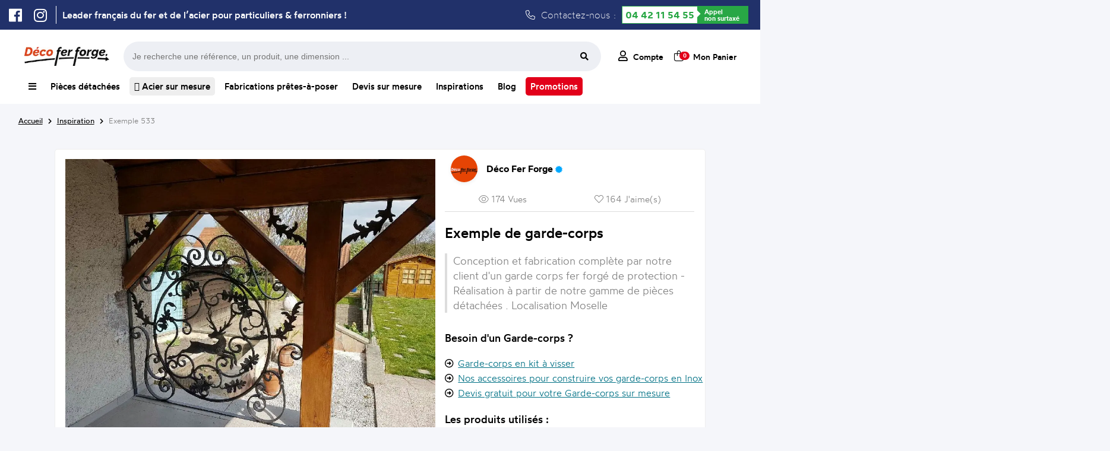

--- FILE ---
content_type: text/html; charset=UTF-8
request_url: https://www.decoferforge.com/inspirations/exemple/533--rampes-ou-garde-corps
body_size: 21975
content:
<!DOCTYPE html>
<html lang="fr">
    <head>
    			<meta http-equiv="Content-Type" content="text/html; charset=UTF-8">
				<title>Inspirez-vous de la rampe ou du garde-corps en fer forgé d&#039;un client - Déco Fer Forgé</title>
				<meta name="description" content="Exemple de rampe ou de garde-corps en fer forgé et sur mesure d'un de nos client."/>
		<meta name="viewport" content="width=device-width, initial-scale=1.0">
				<link rel="canonical" href="https://www.decoferforge.com/inspirations/exemple/533--rampes-ou-garde-corps"/>
				<link rel="stylesheet" media="screen" type="text/css" title="style" href="/styles/style.css?maj=11122025" />
				<link rel="stylesheet" media="screen" type="text/css" href="/styles/allFONTAWESOME.min.css">
		<script type="text/javascript" src="https://ajax.googleapis.com/ajax/libs/jquery/1.8/jquery.min.js"></script>
		<script type="text/javascript" src="/js/apercu_image.js"></script>
		<link rel="apple-touch-icon" sizes="180x180" href="/styles/Theme/fav/apple-touch-icon.png">
		<link rel="icon" type="image/png" sizes="32x32" href="/styles/Theme/fav/favicon-32x32.png">
		<link rel="icon" type="image/png" sizes="16x16" href="/styles/Theme/fav/favicon-16x16.png">
		<link rel="manifest" href="/styles/Theme/fav/site.webmanifest">

		<!-- Google Tag Manager -->
		<script>(function(w,d,s,l,i){w[l]=w[l]||[];w[l].push({'gtm.start':
		new Date().getTime(),event:'gtm.js'});var f=d.getElementsByTagName(s)[0],
		j=d.createElement(s),dl=l!='dataLayer'?'&l='+l:'';j.async=true;j.src=
		'https://www.googletagmanager.com/gtm.js?id='+i+dl;f.parentNode.insertBefore(j,f);
		})(window,document,'script','dataLayer','GTM-5CRZM8LS');

		window.dataLayer = window.dataLayer || [];
        function gtag(){dataLayer.push(arguments);}</script>
		<!-- End Google Tag Manager -->
		<script type="application/ld+json">
			
{
	"@context": "https://schema.org",
	"@type": "BreadcrumbList",
	"itemListElement": [
	{
		"@type": "ListItem",
		"position": 1,
		"name": "Inspiration",
		"item": "https://www.decoferforge.com"
	},
	{
		"@type": "ListItem",
		"position": 2,
		"name": "Exemple 533",
		"item": "https://www.decoferforge.com/inspirations"
	},
	{
		"@type": "ListItem",
		"position": 3,
		"name": "Produit",
		"item": "https://www.decoferforge.com/inspirations/exemple/533--rampes-ou-garde-corps"
	}
]}		</script>
		<script type="application/ld+json">
					</script>
			</head>
    <body>
    	<!-- Google Tag Manager (noscript) -->
<noscript><iframe src="https://www.googletagmanager.com/ns.html?id=GTM-5CRZM8LS"
height="0" width="0" style="display:none;visibility:hidden"></iframe></noscript>
<!-- End Google Tag Manager (noscript) -->
		<div class="header-ultime">
	<div class="header-ultime-centre">
		<ul class="social">
			<li><a href="https://www.facebook.com/decofer.forge" target=”_blank”><i class="fa-brands fa-facebook"></i></a></li>
			<li><a href="https://www.instagram.com/decoferforgemiramas/" target=”_blank”><i class="fa-brands fa-instagram"></i></a></li>
		</ul>
		<span class='slogan'>Leader français du fer et de l’acier pour particuliers & ferronniers !</span>		<div class="contactez">
			<i class="fa-light fa-phone"></i> Contactez-nous :
			<div class="green-number">
                <div class="bg-white"><a class="tel" href="tel:+33442115455">04 42 11 54 55</a></div>
                <div class="bg-green"><span>Appel<br/> non surtaxé</span></div>
            </div>
		</div>
	</div>
</div>
				<div class="popupMenuComplet">
					<div class="listRubrique">
						<ul>
							<li><a href="/"><span><i class="fa-regular fa-house"></i> Accueil</span><i class="fa-regular fa-chevron-right"></i></a>
							<li><a id="menuComplet_lienPiecesDetachees" href="/pieces-detachees"><span><i class="fa-regular fa-basket-shopping-simple"></i> Pièces détachées</span><i class="fa-regular fa-chevron-right"></i></a>
							<li><a id="menuComplet_lienFabrication" href="/fabrications-pretes-a-poser"><span><i class="fa-regular fa-pen-ruler"></i> Fabrication prêtes à poser</span><i class="fa-regular fa-chevron-right"></i></a>
							<li><a href="/devis"><span><i class="fa-regular fa-file-lines"></i> Devis sur mesure</span><i class="fa-regular fa-chevron-right"></i></a>
							<li><a id="menuComplet_lienInspiration" href="/inspirations"><span><i class="fa-regular fa-camera"></i> Inspirations</span><i class="fa-regular fa-chevron-right"></i></a>
							<li><a href="/blog"><span><i class="fa-regular fa-newspaper"></i> Blog</span><i class="fa-regular fa-chevron-right"></i></a>
							<li><a id="menuComplet_lienTopProduits" href="/aide/meilleurs-produits"><span><i class="fa-regular fa-medal"></i> Top Produits</span><i class="fa-regular fa-chevron-right"></i></a>
						</ul>
					</div>
					<div id="FamillePiecesDetachees" class="listFamille">
						<ul>
							<li><a href='/rubrique/accessoires-de-portail/' class='lien_parent'><span>Accessoires de portails</span></a> <li><a href='/rubrique/accessoires-de-portail/bequille' class='lien_enfant'><span>Béquilles et verrous</span></a> <li><a href='/rubrique/accessoires-de-portail/gonds' class='lien_enfant'><span>Gonds et Pivots</span></a> <li><a href='/rubrique/accessoires-de-portail/boutons' class='lien_enfant'><span>Boutons et Poignées</span></a> <li><a href='/rubrique/accessoires-de-portail/olives' class='lien_enfant'><span>Olives de Guidage</span></a> <li><a href='/rubrique/accessoires-de-portail/rails' class='lien_enfant'><span>Rails pour portails coulissants</span></a> <li><a href='/rubrique/accessoires-de-portail/roues' class='lien_enfant'><span>Roues pour portails coulissants</span></a> <li><a href='/rubrique/accessoires-de-portail/serrures' class='lien_enfant'><span>Serrures</span></a> <li><a href='/rubrique/accessoires-de-portail/sabots' class='lien_enfant'><span>Sabots</span></a> <li><a href='/rubrique/accessoires-de-portail/equerres-de-renfort' class='lien_enfant'><span>Equerres de renfort</span></a><li><a href='/rubrique/accessoires-de-portail/crapaudines-pour-portails' class='lien_enfant'><span>Crapaudines pour portails</span></a> <li><a href='/rubrique/accessoires-de-portail/bouchons' class='lien_enfant'><span>Bouchons pour tubes</span></a> <li><a href='/rubrique/acier-sur-mesure/' class='lien_parent'><span>Acier sur mesure</span></a> <li><a href='/rubrique/acier-sur-mesure/tubes_carres' class='lien_enfant'><span>Tubes carrés</span></a> <li><a href='/rubrique/acier-sur-mesure/tubes_ronds' class='lien_enfant'><span>Tubes ronds</span></a> <li><a href='/rubrique/acier-sur-mesure/fers_ronds_pleins' class='lien_enfant'><span>Fers ronds pleins</span></a> <li><a href='/rubrique/acier-sur-mesure/fers_carres_pleins' class='lien_enfant'><span>Fers carrés pleins</span></a> <li><a href='/rubrique/acier-sur-mesure/fers_plats' class='lien_enfant'><span>Fers plats</span></a> <li><a href='/rubrique/acier-sur-mesure/cornieres' class='lien_enfant'><span>Cornières</span></a> <li><a href='/rubrique/acier-sur-mesure/fer_t' class='lien_enfant'><span>Fer T</span></a><li><a href='/rubrique/acier-sur-mesure/tubes_rectangles' class='lien_enfant'><span>Tubes rectangles</span></a> <li><a href='/rubrique/acier-sur-mesure/fer_u_froid' class='lien_enfant'><span>U plié à froid </span></a> <li><a href='/rubrique/bagues-decoratives/' class='lien_parent'><span>Bagues décoratives</span></a> <li><a href='/rubrique/bagues-decoratives/manchons' class='lien_enfant'><span>Manchons</span></a> <li><a href='/rubrique/bagues-decoratives/equerres-pour-rampes' class='lien_enfant'><span>Équerres pour rampes</span></a> <li><a href='/rubrique/barreaux/' class='lien_parent'><span>Barreaux</span></a> <li><a href='/rubrique/barres-a-trous/' class='lien_parent'><span>Barres à trous</span></a> <li><a href='/rubrique/barres-a-trous/fer-plat-a-trous' class='lien_enfant'><span>Fer Plat à trous</span></a> <li><a href='/rubrique/barres-a-trous/barre-ronde-a-trous' class='lien_enfant'><span>Barre ronde à trous</span></a> <li><a href='/rubrique/barres-a-trous/barre-carre-a-trous' class='lien_enfant'><span>Barre carré à trous</span></a><li><a href='/rubrique/barres-a-trous/barres-rectangulaire-à-trous' class='lien_enfant'><span>Barres rectangulaire à trous</span></a> <li><a href='/rubrique/boules-acier/' class='lien_parent'><span>Boules acier</span></a> <li><a href='/rubrique/colonnes/' class='lien_parent'><span>Colonnes Fonte et Aluminium</span></a> <li><a href='/rubrique/decors-aluminium/' class='lien_parent'><span>Décors en Alu</span></a> <li><a href='/rubrique/decors-aluminium/palmettes-en-aluminium' class='lien_enfant'><span>Palmettes en aluminium</span></a> <li><a href='/rubrique/decors-aluminium/rosaces-en-aluminium' class='lien_enfant'><span>Rosaces en aluminium</span></a> <li><a href='/rubrique/decors-aluminium/moulures-en-aluminium' class='lien_enfant'><span>Moulures en aluminium</span></a> <li><a href='/rubrique/decors-aluminium/pointes-de-lance-en-aluminium' class='lien_enfant'><span>Pointes de lance en aluminium</span></a> <li><a href='/rubrique/decors-aluminium/volutes-en-aluminium' class='lien_enfant'><span>Volutes en aluminium</span></a> <li><a href='/rubrique/decors-aluminium/cercles-en-aluminium' class='lien_enfant'><span>Cercles en aluminium</span></a><li><a href='/rubrique/decors-aluminium/barreaux-en-aluminium' class='lien_enfant'><span>Barreaux en aluminium</span></a> <li><a href='/rubrique/decors-aluminium/pommeaux-en-aluminium' class='lien_enfant'><span>Pommeaux en aluminium</span></a> <li><a href='/rubrique/decors-aluminium/garnitures-en-aluminium' class='lien_enfant'><span>Garnitures en aluminium</span></a> <li><a href='/rubrique/decors-pour-portails/' class='lien_parent'><span>Décors pour portails</span></a> <li><a href='/rubrique/decors-pour-portails/palemettes' class='lien_enfant'><span>Palmettes</span></a> <li><a href='/rubrique/decors-pour-portails/rosaces' class='lien_enfant'><span>Rosaces</span></a> <li><a href='/rubrique/decors-pour-portails/decors' class='lien_enfant'><span>Décors</span></a> <li><a href='/rubrique/decors-pour-portails/dessus-de-portails' class='lien_enfant'><span>Dessus de portails</span></a> <li><a href='/rubrique/decors-pour-portails/moulures-pour-portails' class='lien_enfant'><span>Moulures pour portails</span></a> <li><a href='/rubrique/enseignes-et-potences/' class='lien_parent'><span>Enseignes et potences</span></a><li><a href='/rubrique/enseignes-et-potences/portes-enseignes' class='lien_enfant'><span>Portes Enseignes</span></a> <li><a href='/rubrique/enseignes-et-potences/potences-fer-forge' class='lien_enfant'><span>Potences Fer Forgé</span></a> <li><a href='/rubrique/fournitures_et_outillages/' class='lien_parent'><span>Fournitures et outillages</span></a> <li><a href='/rubrique/fournitures_et_outillages/disques' class='lien_enfant'><span>Disques</span></a> <li><a href='/rubrique/inox/' class='lien_parent'><span>Inox</span></a> <li><a href='/rubrique/inox/longueurs-main-courantes-inox' class='lien_enfant'><span>Longueurs et main-courante</span></a> <li><a href='/rubrique/inox/cables-inox' class='lien_enfant'><span>Câbles</span></a> <li><a href='/rubrique/inox/poteaux-inox' class='lien_enfant'><span>Poteaux</span></a> <li><a href='/rubrique/inox/accessoires-poteaux-inox' class='lien_enfant'><span>Accessoires pour poteaux</span></a> <li><a href='/rubrique/inox/pinces-caoutchouc-inox' class='lien_enfant'><span>Pinces et caoutchoucs</span></a><li><a href='/rubrique/inox/pieces-montage-inox' class='lien_enfant'><span>Pièces de montage</span></a> <li><a href='/rubrique/inox/outillages-inox' class='lien_enfant'><span>Outillages</span></a> <li><a href='/rubrique/laiton/' class='lien_parent'><span>Laiton</span></a> <li><a href='/rubrique/laiton/boules-laiton' class='lien_enfant'><span>Boules laiton</span></a> <li><a href='/rubrique/laiton/pommeaux-laiton' class='lien_enfant'><span>Pommeaux laiton</span></a> <li><a href='/rubrique/laiton/garnitures-laiton' class='lien_enfant'><span>Garnitures laiton</span></a> <li><a href='/rubrique/laiton/rosaces-laiton' class='lien_enfant'><span>Rosaces laiton</span></a> <li><a href='/rubrique/laiton/palmettes-laiton' class='lien_enfant'><span>Palmettes laiton</span></a> <li><a href='/rubrique/mains-courantes-et-crosses/' class='lien_parent'><span>Mains courantes et crosses</span></a> <li><a href='/rubrique/mains-courantes-et-crosses/mains-courantes' class='lien_enfant'><span>Mains courantes</span></a><li><a href='/rubrique/mains-courantes-et-crosses/support-de-mains-courantes' class='lien_enfant'><span>Supports de mains courantes</span></a> <li><a href='/rubrique/mains-courantes-et-crosses/crosses-de-mains-courantes' class='lien_enfant'><span>Crosses de Mains courantes</span></a> <li><a href='/rubrique/mains-courantes-et-crosses/angles-main-courantes' class='lien_enfant'><span>Angles de main courantes</span></a> <li><a href='/rubrique/mains-courantes-et-crosses/solution-mains-et-crosses' class='lien_enfant'><span>Solutions mains courantes et crosses</span></a> <li><a href='/rubrique/panneaux/' class='lien_parent'><span>Panneaux</span></a> <li><a href='/rubrique/panneaux/panneaux_modernes' class='lien_enfant'><span>Panneaux modernes</span></a> <li><a href='/rubrique/panneaux/panneaux_traditionnels' class='lien_enfant'><span>Panneaux traditionnels</span></a> <li><a href='/rubrique/platines-et-caches-scellement/' class='lien_parent'><span>Platines et caches scellement</span></a> <li><a href='/rubrique/platines-et-caches-scellement/platines-inox' class='lien_enfant'><span>Platines en inox</span></a> <li><a href='/rubrique/platines-et-caches-scellement/caches-scellement' class='lien_enfant'><span>Caches scellement</span></a><li><a href='/rubrique/platines-et-caches-scellement/platines' class='lien_enfant'><span>Platines </span></a> <li><a href='/rubrique/poteaux-de-departs/' class='lien_parent'><span>Poteaux de départs</span></a> <li><a href='/rubrique/poteaux-de-departs/poteaux-fer-forge' class='lien_enfant'><span>Poteaux en Fer forgé</span></a> <li><a href='/rubrique/poteaux-de-departs/poteeaux-fonte' class='lien_enfant'><span>Poteaux en Fonte</span></a> <li><a href='/rubrique/quincaillerie-pour-portes/' class='lien_parent'><span>Quincaillerie pour portes</span></a> <li><a href='/rubrique/quincaillerie-pour-portes/charnieres' class='lien_enfant'><span>Charnières</span></a> <li><a href='/rubrique/quincaillerie-pour-portes/pentures' class='lien_enfant'><span>Pentures</span></a> <li><a href='/rubrique/quincaillerie-pour-portes/verrous' class='lien_enfant'><span>Verrous</span></a> <li><a href='/rubrique/quincaillerie-pour-portes/heurtoirs' class='lien_enfant'><span>Heurtoirs</span></a> <li><a href='/rubrique/quincaillerie-pour-portes/poignees' class='lien_enfant'><span>Poignées</span></a><li><a href='/rubrique/tringles-a-rideaux/' class='lien_parent'><span>Tringles à rideaux</span></a> <li><a href='/rubrique/tringles-a-rideaux/barres-de-tringles-à-rideaux' class='lien_enfant'><span>Barres de tringles à rideaux</span></a> <li><a href='/rubrique/tringles-a-rideaux/embouts-pour-tringles-a-rideaux' class='lien_enfant'><span>Embouts pour tringles à rideaux</span></a> <li><a href='/rubrique/tringles-a-rideaux/supports-de-tringles-à-rideaux' class='lien_enfant'><span>Supports de tringles à rideaux</span></a> <li><a href='/rubrique/tringles-a-rideaux/anneaux-pour-rideaux' class='lien_enfant'><span>Anneaux pour rideaux</span></a> <li><a href='/rubrique/volutes/' class='lien_parent'><span>Volutes</span></a> <li><a href='/rubrique/volutes/volutes-petites' class='lien_enfant'><span>Petites volutes (<15cm)</span></a> <li><a href='/rubrique/volutes/volutes-moyennes' class='lien_enfant'><span>Volutes moyennes (Entre 15 et 40cm)</span></a> <li><a href='/rubrique/volutes/volutes-grandes' class='lien_enfant'><span>Grandes volutes (>40cm)</span></a> <li><a href='/rubrique/volutes/colliers-de-volutes' class='lien_enfant'><span>Colliers de volutes</span></a>						</ul>
					</div>
					<div id="FamilleFabrication" class="listFamille">
						<ul>
							<li><a href="/rubrique/garde-corps-pret-a-poser"><span>Appuis de fenêtre d'époque</span></a>
							<li><a href="/rubrique/appuis-de-fenetre-prets-a-poser"><span>Appuis de fenêtre prêts-à-poser</span></a>
							<li><a href="/rubrique/garde-corps-sans-soudure"><span>Garde-corps en kit à visser</span></a>
							<li><a href="/rubrique/pergola_sans_soudure"><span>Pergolas en kit à visser</span></a>
							<li><a href="/rubrique/grille-de-defense"><span>Grilles de défense</span></a>
							<li><a href="/rubrique/portails-standards"><span>Portails standards</span></a>
							<li><a href="/portillons-standards"><span>Portillons standards</span></a>
							<li><a href="/rubrique/grillage-cloture"><span>Grillages pour clôture</span></a>
							<li><a href="/rubrique/cloture-en-kit"><span>Clôtures en kit</span></a>
							<li><a href="/rubrique/colonnes"><span>Colonnes Fonte et Aluminium</span></a>
						</ul>
					</div>
					<div id="FamilleInspiration" class="listFamille">
						<ul>
							<li><a href="/inspirations/appui"><span>Photo d'Appuis de fenêtre</span></a>
							<li><a href="/inspirations/grilles"><span>Photo de Grille de protection</span></a>
							<li><a href="/inspirations/pergolas"><span>Photo de Pergola</span></a>
							<li><a href="/inspirations/portails"><span>Photo de Portails</span></a>
							<li><a href="/inspirations/rampes-et-garde-corps"><span>Photo de Rampes et de Garde-corps</span></a>
							<li><a href="/inspirations/porteensei"><span>Photo de Porte-enseignes</span></a>
							<li><a href="/inspirations/divers"><span>Photo de Décorations diverses</span></a>
						</ul>
					</div>
					<div id="FamilleTopProduits" class="listFamille">
						<ul>
							<li><a href="/rubrique/acier-sur-mesure/cornieres"><span>Cornière acier</span></a>
							</li><li><a href="/rubrique/acier-sur-mesure/tubes_ronds"><span>Tube acier rond</span></a>
							</li><li><a href="/rubrique/inox/longueurs-main-courantes-inox"><span>Tube inox</span></a>
							</li><li><a href="/rubrique/pergola_sans_soudure"><span>Pergola fer forgé</span></a>
							</li><li><a href="/rubrique/acier-sur-mesure/fers_plats"><span>Fer plat acier</span></a>
							</li><li><a href="/rubrique/grille-de-defense"><span>Grille de défense fenêtre</span></a>
							</li><li><a href="/rubrique/acier-sur-mesure"><span>Profilé acier</span></a>
							</li><li><a href="/rubrique/fer-en-barre"><span>Barre de fer</span></a>
							</li><li><a href="/rubrique/acier-sur-mesure/tubes_carres"><span>Tube carré</span></a>
							</li><li><a href="/rubrique/acier-sur-mesure/tubes_rectangles"><span>Tube rectangulaire acier</span></a>
							</li><li><a href="/produit/acier-sur-mesure/BSM_TUBE_CARRE_40x40x2--tube-carr-en-acier-40x40mm-et-2mm-d-paisseur"><span>Tube acier 40x40</span></a>
							</li><li><a href="/rubrique/cloture-en-kit"><span>Clôture fer forgé</span></a>
							</li><li><a href="/rubrique/acier-sur-mesure/fers_carres_pleins"><span>Barre métallique</span></a>
							</li><li><a href="/appuis-de-fenetre-prets-a-poser"><span>Barre d'appui fenêtre</span></a>
							</li><li><a href="/rubrique/garde-corps-pret-a-poser"><span>Garde-corps fenêtre fer forgé</span></a>
						</li></ul>
					</div>
				</div>
				<header>
	<div class="header_ligne1">
		<a class="logo_accueil_ligne_1" title="Vente en ligne de produits en fer forgé" href="/">
			<picture>
				<source srcset="https://www.decoferforge.com/styles/Theme/Logo/Logo-Petit-Blanc.webp" type="image/webp"> 
				<source srcset="https://www.decoferforge.com/styles/Theme/Logo/Logo-Petit-Blanc.jpg" type="image/jpeg">
				<img alt="Logo Déco Fer Forgé" src="https://www.decoferforge.com/styles/Theme/Logo/Logo-Petit-Blanc.jpg"/>
			</picture>
		</a>
		<div class="barre-recherche_ligne_1">
			<form id="formulaire-recherche" method="get" action="/controleurs/traitement.recherche.php">
				<input type="hidden" name="page" value="recherche">
				<input type="text" name="terme" placeholder="Je recherche une référence, un produit, une dimension ...">
				<button type="submit" class="btn fa-input">
			        <i class="fas fa-search"></i>
			    </button>
			</form>
		</div>
		<div class="header-action_ligne_1">
			<ul>
				<li><a href="/connexion"><i class="fa-regular fa-user"></i> <span>Compte</span></a></li>
				<li class="panier-wrapper">
					<a href="/panier" id="boutton-panier"><i class="fa-light fa-bag-shopping"></i><span class="compteur_panier">0</span> <span style="margin-left:7px;">Mon Panier</span></a>
					<div class="mon-panier">
								<span class="titre_panier">Mon panier</span>
				<div class="total_panier">
			<span class="nombre_total_article_panier">Nombre d'article : </span>
			<span class="prix_total_panier">0€</span>
			<a href="/panier" class="button_visualiser_panier">Visualiser mon panier</a>
		</div>
							</div>
				</li>
			</ul>
		</div>
	</div>
	<div class="header-centre">
		<div class="header-categorie">
			<nav class="navigation">
				<div class="nav-centre">
					<ul>
						<li id="menu_complet"><a id="menuComplet" title="Toutes nos rubriques" href="/"><i class="fa-solid fa-bars"></i></a></li><!--
						--><li id="menu_pieces_detachees"><a id="menuPiecesDetachees" title="Notre catalogue de produits en fer forgé" href="/pieces-detachees">Pièces détachées</a></li><!--
						--><li><a title="Vaste gamme de profilés acier" href="/rubrique/acier-sur-mesure" class="acier-surbrillance"> <i class="fa-regular fa-ruler-triangle"></i> Acier sur mesure</a></li><!--
						--><li id="menu_fabrications"><a id="menuFabrications" title="Nos gammes de produits prêts à installer et à vos mesures" href="/fabrications-pretes-a-poser" >Fabrications prêtes-à-poser</a></li><!--
						--><li id="menu_devis"><a id="menuDevis" title="Demandez nous un devis pour vos travaux en fer forgé" href="/devis" >Devis sur mesure</a></li><!--
						--><li id="menu_inspirations"><a id="menuInspirations" title="Des idées de réalisation en fer forgé" href="/inspirations">Inspirations</a></li><!--
						--><li><a title="Liste des articles proposés par Déco Fer Forgé" href="/blog">Blog</a></li><!--
						--><li><a title="Toute nos promotions" href="/rubrique/promotions" class="promo-surbrillance">Promotions</a></li>

					</ul>
				</div>
			</nav>
		</div>
		<div class="header-mobile">
			<ul>
				<li class="menu_cross"><a class="cross"><i class="fas fa-times"></i><span>Cacher</span></a></li>
				<li class="menu_hamburger"><a class="hamburger"><i class="fas fa-bars"></i><span>Menu</span></a></li>
				<li><a href="/connexion"><i class="far fa-user"></i><span>Compte</span></a></li>
				<li><a href="/panier"><i class="fa-regular fa-cart-shopping"></i><span>Panier</span></a></li>
			</ul>
		</div>
	</div>
</header>
<div id="popupMenuMobile">
	<ul>
		<li><a href="/pieces-detachees"><i class="fa-solid fa-arrow-turn-down-right"></i> Achetez nos pièces détachées</span></a></li>
		<li><a href="/fabrications-pretes-a-poser"><i class="fa-solid fa-arrow-turn-down-right"></i> Fabrications prêtes-à-poser</span></a></li>
		<li><a href="/devis"><i class="fa-solid fa-arrow-turn-down-right"></i> Devis pour une Fabrication sur mesure</span></a></li>
		<li><a href="/inspirations"><i class="fa-solid fa-arrow-turn-down-right"></i> Trouvez l'inspiration</span></a></li>
	</ul>
</div>
<div class="barre-recherche">
	<form id="formulaire-recherche" method="get" action="/controleurs/traitement.recherche.php">
		<button type="submit" class="btn fa-input">
	        <i class="fas fa-search"></i>
	    </button>
		<input type="hidden" name="page" value="recherche"><input type="text" name="terme" placeholder="Je recherche une référence, un produit, une dimension ...">
	</form>
</div>
<script type="text/javascript">
	//Affichage click Menu Mobile
	$('#popupMenuMobile').hide();
	$( ".cross" ).hide();
	$( ".menu_cross" ).hide();
	$( ".hamburger" ).click(function() {
		$( "#popupMenuMobile" ).slideToggle( "slow", function() {
			$( ".hamburger" ).css("display","none");
			$( ".menu_hamburger" ).css("display","none");
			$( ".cross" ).show();
			$( ".menu_cross" ).show();
		});
	});

	$( ".cross" ).click(function() {
		$( "#popupMenuMobile" ).slideToggle( "slow", function() {
			$( ".cross" ).css("display","none");
			$( ".menu_cross" ).css("display","none");
			$( ".hamburger" ).show();
			$( ".menu_hamburger" ).show();
		});
	});


	//Affichage hover Mon Panier
	$("#boutton-panier").hover(function(){
	    $('.mon-panier').show();
	},function(){
	    $('.mon-panier').hide();
	});
	$(".mon-panier").hover(function(){
	    $('.mon-panier').show();
	},function(){
	    $('.mon-panier').hide();
	});

	//Affichage hover Complet
	$("#menuComplet").click(function(e) {
	    e.preventDefault(); // Empêche le comportement par défaut du lien
	    $('.popupMenuComplet').toggleClass("flex-active");
	});
	$(".popupMenuComplet").hover(function(){
	    $('.popupMenuComplet').show();
	},function(){
	    $('.popupMenuComplet').removeClass("flex-active");
	});

	//Affichage hover Barre Recherche
	$('.contenu').click(function() {
	   $('.barre-recherche').hide(); 
	});

	$('#boutton-recherche').click(function(event){
	     $('.barre-recherche').toggle();
	});

	//NOUVEAU MENU COMPLET
	$('#FamillePiecesDetachees').hide();
	$('#FamilleInspiration').hide();
	$('#FamilleFabrication').hide();
	$('#FamilleTopProduits').hide();

	$("#menuComplet_lienPiecesDetachees").hover(function(){
	    $('#FamillePiecesDetachees').show();
	},function(){
	    $('#FamillePiecesDetachees').hide();
	});
	$("#FamillePiecesDetachees").hover(function(){
	    $('#FamillePiecesDetachees').show();
	},function(){
	    $('#FamillePiecesDetachees').hide();
	});


	$("#menuComplet_lienFabrication").hover(function(){
	    $('#FamilleFabrication').show();
	},function(){
	    $('#FamilleFabrication').hide();
	});
	$("#FamilleFabrication").hover(function(){
	    $('#FamilleFabrication').show();
	},function(){
	    $('#FamilleFabrication').hide();
	});

	$("#menuComplet_lienInspiration").hover(function(){
	    $('#FamilleInspiration').show();
	},function(){
	    $('#FamilleInspiration').hide();
	});
	$("#FamilleInspiration").hover(function(){
	    $('#FamilleInspiration').show();
	},function(){
	    $('#FamilleInspiration').hide();
	});

	$("#menuComplet_lienTopProduits").hover(function(){
	    $('#FamilleTopProduits').show();
	},function(){
	    $('#FamilleTopProduits').hide();
	});
	$("#FamilleTopProduits").hover(function(){
	    $('#FamilleTopProduits').show();
	},function(){
	    $('#FamilleTopProduits').hide();
	});
</script>
<div class="clear"></div>
<div class="container_12 wrapper-12"><div class="second-content">
	<span class="ariane"><a title="Page d'accueil de Déco Fer Forgé" href="/">Accueil</a> <i class="fas fa-chevron-right"></i> <a href="/inspirations"><span class="arianeJaune">Inspiration</span></a> <i class="fas fa-chevron-right"></i> <a href="#"><span>Exemple 533</span></a></span>	<div class="clear"></div>
				<div class="layout_fiche_inspiration">
				<div class="photo_inspiration">
					<a href="https://www.decoferforge.com/image/inspiration/normal/533.jpg">
						<picture>
							<source srcset="https://www.decoferforge.com/image/webp/inspiration/normal/533.webp" type="image/webp"> 
							<source srcset="https://www.decoferforge.com/image/normal/533.jpg" type="image/jpeg">
							<img src="https://www.decoferforge.com/image/normal/533.jpg" alt="Conception et fabrication complète par notre client d'un garde corps fer forgé de protection -  Réalisation à  partir de notre gamme de pièces détachées  . Localisation Moselle"/>
						</picture>
					</a>
				</div>
				<div class="fiche_inspiration">
					<div class="entete_fiche_inspiration">
						<div class="logo">
							<div class="cercle">
								<picture>
				  					<source srcset="https://www.decoferforge.com/styles/Theme/Logo/Logo-Petit-Orange.webp" type="image/webp"> 
				  					<source srcset="https://www.decoferforge.com/styles/Theme/Logo/Logo-Petit-Orange.jpg" type="image/jpeg">
				  					<img alt="Logo Déco Fer Forgé" src="/styles/Theme/Logo/Logo-Petit-Orange.jpg">
								</picture>
							</div>
						</div>
						<div class="nom">
							<span>Déco Fer Forge <i class="fa-solid fa-certificate"></i></span>
						</div>
					</div>
					<div class="social">
						<ul>
							<li><i class="fa-light fa-eye"></i> 174 Vues</li>
														<li><a href='/controleurs/traitement.ajouter_like_inspiration.php?id_inspi=533' class="unclick"><i class="fa-light fa-heart fa-shake"></i> 164 J'aime(s)</a></li>
													</ul>
					</div>
					<div class="description">
						<h1>Exemple de garde-corps</h1>
						<p>Conception et fabrication complète par notre client d'un garde corps fer forgé de protection -  Réalisation à  partir de notre gamme de pièces détachées  . Localisation Moselle</p>
					</div>
											<div class="titre_product_containt">
							<div class="points_fort_product_containt">
								<h3>Besoin d'un Garde-corps ?</h3>
								<ul>
																		<li><a href="/rubrique/garde-corps-sans-soudure">Garde-corps en kit à visser</a></li>
																		<li><a href="/rubrique/inox">Nos accessoires pour construire vos garde-corps en Inox</a></li>
																		<li><a href="/devis/rampes_gar">Devis gratuit pour votre Garde-corps sur mesure</a></li>
																	</ul>
							</div>
						</div>
						<div class="clear"></div>
										<div class="liste_produits">
						<h3>Les produits utilisés :</h3>
						<ul>
														<li>
									<a href="/produit/volutes/15050--volute-en-s-in-gale-coupe-droite-hauteur-470mm-largeur-180mm-plat-lisse-20x6mm-fer-forg-souder">
										<img alt="Volute en S inégale coupe droite - Hauteur 470mm Largeur 180mm Plat lisse 20x6mm - Fer forgé - À souder" src="https://www.decoferforge.com/image/petit/15050.jpg">
									</a>
								</li>
																<li>
									<a href="/produit/destockage/39305000--d-cor-feuille-240x90">
										<img alt="Décor feuille 240x90 " src="https://www.decoferforge.com/image/petit/39305000.jpg">
									</a>
								</li>
																<li>
									<a href="/produit/destockage/39405000--d-cor-feuille-240x90">
										<img alt="Décor feuille 240x90" src="https://www.decoferforge.com/image/petit/39405000.jpg">
									</a>
								</li>
																<li>
									<a href="/produit/objets-de-decoration/95588115--cerf-en-fer-forg-mod-le-droite">
										<img alt="Cerf en fer forgé modèle droite" src="https://www.decoferforge.com/image/petit/95588115.jpg">
									</a>
								</li>
														</ul>
					</div>
				</div>
			</div>
			
					<div class="devis_hero" style="padding-top: 20px;margin-bottom: 20px;">
			<div class="background_hero_form">
				<h2>Ce modèle vous plait ? Demandez-nous un devis</h2>
				<form id="df-contact-devis-form" class="reveal-on-scroll" method="post" action="/controleurs/traitement.verification-formulaire-contact.php" enctype="multipart/form-data" style="margin:60px auto;">
	<!-- Champs cachés de sécurité -->
    <input type="hidden" name="df_csrf_token" value="a49e9c3c6e722ad88feabb8942687bc5fffcc86a5d7e3f9cf00beed6d56d5d32">
    <input type="hidden" name="df_form_time" value="1768924110">
    <input type="hidden" name="df_return_url" value="/inspirations/exemple/533--rampes-ou-garde-corps">

    <div style="display:none;">
        <label for="df_hp_website">Laissez ce champ vide</label>
        <input type="text" id="df_hp_website" name="df_hp_website" value="">
    </div>

    

    <!-- 1) TYPE DE DEMANDE (PIVOT) -->
    <div class="bloc" style="border-top: none;margin: 0 auto; padding: 0;">
        <h4>Votre demande</h4>

        <div class="ligne_champs">
            <label for="df-type-demande">Quel est l'objet de votre demande ?</label>
            <div class="select">
                <select id="df-type-demande" name="type_demande" required>
				    <option value=""
				        >
				        -- Sélectionnez --
				    </option>
				    <option value="question"
				        >
				        Question générale / SAV
				    </option>
				    <option value="devis_produit"
				        >
				        Question sur un produit
				    </option>
				    <option value="devis_fabrication"
				        selected>
				        Devis pour une fabrication prête à poser
				    </option>
				</select>

                <div class="select_arrow"></div>
            </div>
        </div>
    </div>

    <!-- 2) SOUS-TYPE (POUR FABRICATIONS PRÊTES A POSER) -->
    <div id="df-wrapper-type-fabrication" class="bloc" style="display:none;">
        <h4>Devis gratuit et rapide</h4>

        <div class="ligne_champs">
            <label for="df-type-fabrication">Type de fabrication concerné</label>
            <div class="select">
                <select id="df-type-fabrication" name="type_fabrication">
				    <option value=""
				        selected>
				        -- Sélectionnez --
				    </option>
				    <option value="portail"
				        >
				        Portail
				    </option>
				    <option value="garde_corps"
				        >
				        Garde-corps / rampe
				    </option>
				    <option value="pergola"
				        >
				        Pergola
				    </option>
				    <option value="grille"
				        >
				        Grille / grille de défense
				    </option>
				    <option value="autre"
				        >
				        Autre fabrication
				    </option>
				</select>
                <div class="select_arrow"></div>
            </div>
        </div>
    </div>

    <!-- 3) ADRESSE LIVRAISON -->
    <div class="bloc" id="df-bloc-livraison">
        <h4>Votre hypotétique adresse de livraison</h4>

        <div class="ligne_champs" data-field="civilite_livraison" style="display:none;">
            <label for="df-civilite-livraison">Civilité pour la livraison</label>
            <div class="select">
                <select id="df-civilite-livraison" name="civilite_livraison">
				    <option value=""
				        selected>
				        -- Sélectionnez --
				    </option>
				    <option value="M"
				        >
				        M.
				    </option>
				    <option value="Mme"
				        >
				        Mme
				    </option>
				    <option value="societe"
				        >
				        Société
				    </option>
				</select>
                <div class="select_arrow"></div>
            </div>
        </div>

        <div class="ligne_champs" data-field="nom_livraison" style="display:none;">
            <label for="df-nom-livraison">Nom ou Raison sociale</label>
            <input type="text" id="df-nom-livraison" name="nom_livraison" value="">
        </div>

        <div class="ligne_champs" data-field="prenom_livraison" style="display:none;">
            <label for="df-prenom-livraison">Prénom</label>
            <input autocomplete="given-name" type="text" id="df-prenom-livraison" name="prenom_livraison" value="">
        </div>

        <div class="ligne_champs" data-field="adresse_1_livraison" style="display:none;">
            <label for="df-adresse-1-livraison">Adresse (ligne 1)</label>
            <input autocomplete="address-line1" type="text" id="df-adresse-1-livraison" name="adresse_1_livraison" value="">
        </div>

        <div class="ligne_champs" data-field="adresse_2_livraison" style="display:none;">
            <label for="df-adresse-2-livraison">Complément d’adresse (ligne 2)</label>
            <input type="text" id="df-adresse-2-livraison" name="adresse_2_livraison" value="">
        </div>

        <div class="ligne_champs" data-field="cp_livraison" style="display:none;">
            <label for="df-cp-livraison">Code postal</label>
            <input autocomplete="postal-code" type="text" id="df-cp-livraison" name="cp_livraison" value="">
        </div>

        <div class="ligne_champs" data-field="ville_livraison" style="display:none;">
            <label for="df-ville-livraison">Ville</label>
            <input autocomplete="address-level2" type="text" id="df-ville-livraison" name="ville_livraison" value="">
        </div>

        <div class="ligne_champs" data-field="telephone_livraison" style="display:none;">
            <label for="df-telephone-livraison">Téléphone pour le transporteur</label>
            <input autocomplete="tel" type="text" id="df-telephone-livraison" name="telephone_livraison" value="">
        </div>
    </div>

    <!-- 4) MESSAGE + PIECES JOINTES -->
    <div class="bloc" id="df-bloc-message">
        <h4>Votre message</h4>

        <div class="ligne_champs">
            <label for="df-email">Email</label>
            <input autocomplete="email" type="text" id="df-email" name="email" required
       value="">

        </div>

        <div class="ligne_champs" data-field="ref_produit" style="display:none;">
            <label for="df-ref-produit">Référence du produit</label>
            <input type="text" id="df-ref-produit" name="ref_produit" value="">
        </div>

        <div class="ligne_champs" data-field="message" style="display:none;">
            <label for="df-message">Votre message / demande</label>
            <textarea id="df-message" name="message" rows="4"></textarea>
        </div>

        <div class="ligne_champs" data-field="fichiers" style="display:none;">
            <label for="df-fichiers">Joindre des photos / plans (optionnel)</label>
            <input type="file" id="df-fichiers" name="fichiers[]" multiple>
        </div>

        <button type="submit">Envoyer ma demande</button>
    </div>
</form>

<script>
// =====================
// CONFIG FORMULAIRE
// =====================

// Champs d'adresse de livraison communs aux devis fabrication
var dfLivraisonFields = [
    'civilite_livraison',
    'nom_livraison',
    'prenom_livraison',
    'adresse_1_livraison',
    'adresse_2_livraison',
    'ville_livraison',
    'cp_livraison',
    'telephone_livraison'
];

var dfFormConfig = {
    baseFields: [],

    scenarios: {
        // 1) Question générale / SAV
        question: {
            fields: [
                'message',
                'fichiers'
            ],
            messagePlaceholder: "Expliquez-nous votre question (commande, livraison, disponibilité...)."
        },

        // 2) Devis pour un produit du site
        devis_produit: {
            fields: [
                'ref_produit',
                'message',
                'fichiers'
            ],
            messagePlaceholder: "Précisez votre besoin pour ce produit (dimensions, quantités, contexte d'utilisation...)."
        },

        // 3) Devis pour fabrication prête à poser
        devis_fabrication: {
            usesSubType: true,
            subTypeSelectId: 'df-type-fabrication',
            subScenarios: {
                portail: {
                    fields: [
                        'message',
                        'fichiers'
                    ],
                    useLivraisonFields: true,
                    messagePlaceholder: "Saisissez votre largeur entre piliers, hauteur souhaitée, type d'ouverture (battant/coulissant) et toute information utile."
                },
                garde_corps: {
                    fields: [
                        'message',
                        'fichiers'
                    ],
                    useLivraisonFields: true,
                    messagePlaceholder: "Indiquez la longueur totale, la hauteur souhaitée, le type de pose (au sol/en applique) et la zone à protéger (escalier, terrasse...)."
                },
                pergola: {
                    fields: [
                        'message',
                        'fichiers'
                    ],
                    useLivraisonFields: true,
                    messagePlaceholder: "Précisez les dimensions (longueur, largeur, hauteur), le type de fixation, et si la pergola est adossée ou autoportée."
                },
                grille: {
                    fields: [
                        'message',
                        'fichiers'
                    ],
                    useLivraisonFields: true,
                    messagePlaceholder: "Indiquez la largeur et la hauteur de la grille, le type de support (fenêtre, ouverture, niche...) et le style souhaité."
                },
                autre: {
                    fields: [
                        'message',
                        'fichiers'
                    ],
                    useLivraisonFields: true,
                    messagePlaceholder: "Décrivez votre projet (type de pièce, dimensions approximatives, contraintes particulières...)."
                }
            }
        }
    }
};

// =====================
// LOGIQUE D'AFFICHAGE
// =====================

var dfForm            = document.getElementById('df-contact-devis-form');
if (dfForm) {

    var dfDynamicFields   = dfForm.querySelectorAll('[data-field]');
    var dfTypeDemandeSel  = document.getElementById('df-type-demande');
    var dfTypeFabWrapper  = document.getElementById('df-wrapper-type-fabrication');
    var dfTypeFabSelect   = document.getElementById('df-type-fabrication');
    var dfBlocLivraison   = document.getElementById('df-bloc-livraison');
    var dfBlocMessage     = document.getElementById('df-bloc-message');
    var dfMessageTextarea = document.getElementById('df-message');

    function dfHideAllDynamicFields() {
        for (var i = 0; i < dfDynamicFields.length; i++) {
            var el = dfDynamicFields[i];
            var fieldId = el.getAttribute('data-field');
            if (dfFormConfig.baseFields.indexOf(fieldId) === -1) {
                el.style.display = 'none';
            }
        }
    }

    function dfShowFields(fieldIds) {
        for (var i = 0; i < fieldIds.length; i++) {
            var fieldId = fieldIds[i];
            var fieldWrapper = dfForm.querySelector('[data-field="' + fieldId + '"]');
            if (fieldWrapper) {
                fieldWrapper.style.display = '';
            }
        }
    }

    function dfSetMessagePlaceholder(text) {
        if (!dfMessageTextarea) return;
        dfMessageTextarea.placeholder = text || "";
    }

    function dfUpdateFormVisibility() {
    var typeDemande = dfTypeDemandeSel.value;

    // On cache tous les champs dynamiques (message, fichiers, ref_produit, adresse, etc.)
    dfHideAllDynamicFields();
    // On réinitialise le placeholder du message
    dfSetMessagePlaceholder("");

    // Par défaut : on cache tout ce qui est contextuel
    dfBlocMessage.style.display    = 'none';
    dfBlocLivraison.style.display  = 'none';
    dfTypeFabWrapper.style.display = 'none';

    // Si aucun type de demande n'est sélectionné => on sort
    if (!typeDemande) {
        dfTypeFabSelect.value = '';
        return;
    }

    // On récupère le scénario correspondant au type de demande
    var scenario = dfFormConfig.scenarios[typeDemande];
    if (!scenario) {
        return;
    }

    // 1) CAS SANS SOUS-TYPE (question / devis_produit)
    if (!scenario.usesSubType) {
        // On affiche le bloc message car ici il est directement utilisable
        dfBlocMessage.style.display = '';

        // Pas de sous-type ni d'adresse de livraison
        dfTypeFabWrapper.style.display = 'none';
        dfBlocLivraison.style.display  = 'none';
        dfTypeFabSelect.value = '';

        // On affiche les champs dynamiques prévus pour ce scénario
        dfShowFields(scenario.fields);
        dfShowFields(dfFormConfig.baseFields);
        dfSetMessagePlaceholder(scenario.messagePlaceholder);
        return;
    }

    // 2) CAS AVEC SOUS-TYPE (devis_fabrication)
    // On affiche le bloc qui contient le select "Type de fabrication concerné"
    dfTypeFabWrapper.style.display = '';

    var subTypeValue = dfTypeFabSelect.value;

    // Si aucun sous-type n'est encore choisi :
    // - on ne montre ni bloc message
    // - ni bloc livraison
    if (!subTypeValue) {
        dfBlocLivraison.style.display = 'none';
        dfBlocMessage.style.display   = 'none';
        return;
    }

    // On récupère le sous-scénario (portail, garde_corps, pergola, grille, autre)
    var subScenario = scenario.subScenarios[subTypeValue];
    if (!subScenario) {
        dfBlocLivraison.style.display = 'none';
        dfBlocMessage.style.display   = 'none';
        return;
    }

    // À partir d'ici, on a un sous-type valide :
    // - on peut afficher le bloc message
    // - et le bloc livraison si demandé
    dfBlocMessage.style.display   = '';
    dfBlocLivraison.style.display = '';

    // Champs dynamiques (message, fichiers...)
    dfShowFields(subScenario.fields);

    // Champs d'adresse de livraison (si spécifiés)
    if (subScenario.useLivraisonFields) {
        dfShowFields(dfLivraisonFields);
    }

    // Champs "de base" si tu en ajoutes plus tard
    dfShowFields(dfFormConfig.baseFields);
    dfSetMessagePlaceholder(subScenario.messagePlaceholder);
}


    dfTypeDemandeSel.addEventListener('change', dfUpdateFormVisibility);
    dfTypeFabSelect.addEventListener('change', dfUpdateFormVisibility);

    document.addEventListener('DOMContentLoaded', function () {
        dfHideAllDynamicFields();
        dfBlocLivraison.style.display  = 'none';
        dfBlocMessage.style.display    = 'none';
        dfTypeFabWrapper.style.display = 'none';
        dfSetMessagePlaceholder("");
        dfUpdateFormVisibility(); // important pour prendre en compte la pré-sélection PHP
    });
}
</script>
			</div>
		</div>
					<div class="layout_fiche_produit">
				<div class="infos_produit">
					<h3>Plus de détails</h3>
					<p></p>
					<p></p>
					<p></p>
					<p></p>
									</div>
			</div>
					<div class="layout_lot_random_inspiration">
			<div class="lot_random background_hero_form">
				<h2 style="text-align:center;">Trouvez d'autres exemples</h2>
				<div class="layout_vignette_inspiration">
										<div class="vignette_inspiration">
						<a href="/inspirations/exemple/843--rampes-ou-garde-corps">
							<picture class="image_fit image_4">
								<source srcset="https://www.decoferforge.com/image/webp/inspiration/petit/843.webp" type="image/webp"> 
								<source srcset="https://www.decoferforge.com/image/inspiration/petit/843.jpg" type="image/jpeg">
								<img src="https://www.decoferforge.com/image/inspiration/petit/843.jpg" alt="Photo d'un client"/>
							</picture>
							<div class="ref_inspiration"><i class="fa-regular fa-hashtag"></i>843</div>
						</a>
					</div>
										<div class="vignette_inspiration">
						<a href="/inspirations/exemple/281--rampes-ou-garde-corps">
							<picture class="image_fit image_4">
								<source srcset="https://www.decoferforge.com/image/webp/inspiration/petit/281.webp" type="image/webp"> 
								<source srcset="https://www.decoferforge.com/image/inspiration/petit/281.jpg" type="image/jpeg">
								<img src="https://www.decoferforge.com/image/inspiration/petit/281.jpg" alt="Photo d'un client"/>
							</picture>
							<div class="ref_inspiration"><i class="fa-regular fa-hashtag"></i>281</div>
						</a>
					</div>
										<div class="vignette_inspiration">
						<a href="/inspirations/exemple/585--rampes-ou-garde-corps">
							<picture class="image_fit image_4">
								<source srcset="https://www.decoferforge.com/image/webp/inspiration/petit/585.webp" type="image/webp"> 
								<source srcset="https://www.decoferforge.com/image/inspiration/petit/585.jpg" type="image/jpeg">
								<img src="https://www.decoferforge.com/image/inspiration/petit/585.jpg" alt="Photo d'un client"/>
							</picture>
							<div class="ref_inspiration"><i class="fa-regular fa-hashtag"></i>585</div>
						</a>
					</div>
										<div class="vignette_inspiration">
						<a href="/inspirations/exemple/621--rampes-ou-garde-corps">
							<picture class="image_fit image_4">
								<source srcset="https://www.decoferforge.com/image/webp/inspiration/petit/621.webp" type="image/webp"> 
								<source srcset="https://www.decoferforge.com/image/inspiration/petit/621.jpg" type="image/jpeg">
								<img src="https://www.decoferforge.com/image/inspiration/petit/621.jpg" alt="Photo d'un client"/>
							</picture>
							<div class="ref_inspiration"><i class="fa-regular fa-hashtag"></i>621</div>
						</a>
					</div>
										<div class="vignette_inspiration">
						<a href="/inspirations/exemple/901--rampes-ou-garde-corps">
							<picture class="image_fit image_4">
								<source srcset="https://www.decoferforge.com/image/webp/inspiration/petit/901.webp" type="image/webp"> 
								<source srcset="https://www.decoferforge.com/image/inspiration/petit/901.jpg" type="image/jpeg">
								<img src="https://www.decoferforge.com/image/inspiration/petit/901.jpg" alt="Photo d'un client"/>
							</picture>
							<div class="ref_inspiration"><i class="fa-regular fa-hashtag"></i>901</div>
						</a>
					</div>
										<div class="vignette_inspiration">
						<a href="/inspirations/exemple/671--rampes-ou-garde-corps">
							<picture class="image_fit image_4">
								<source srcset="https://www.decoferforge.com/image/webp/inspiration/petit/671.webp" type="image/webp"> 
								<source srcset="https://www.decoferforge.com/image/inspiration/petit/671.jpg" type="image/jpeg">
								<img src="https://www.decoferforge.com/image/inspiration/petit/671.jpg" alt="Photo d'un client"/>
							</picture>
							<div class="ref_inspiration"><i class="fa-regular fa-hashtag"></i>671</div>
						</a>
					</div>
										<div class="vignette_inspiration">
						<a href="/inspirations/exemple/1276--rampes-ou-garde-corps">
							<picture class="image_fit image_4">
								<source srcset="https://www.decoferforge.com/image/webp/inspiration/petit/1276.webp" type="image/webp"> 
								<source srcset="https://www.decoferforge.com/image/inspiration/petit/1276.jpg" type="image/jpeg">
								<img src="https://www.decoferforge.com/image/inspiration/petit/1276.jpg" alt="Photo d'un client"/>
							</picture>
							<div class="ref_inspiration"><i class="fa-regular fa-hashtag"></i>1276</div>
						</a>
					</div>
										<div class="vignette_inspiration">
						<a href="/inspirations/exemple/195--rampes-ou-garde-corps">
							<picture class="image_fit image_4">
								<source srcset="https://www.decoferforge.com/image/webp/inspiration/petit/195.webp" type="image/webp"> 
								<source srcset="https://www.decoferforge.com/image/inspiration/petit/195.jpg" type="image/jpeg">
								<img src="https://www.decoferforge.com/image/inspiration/petit/195.jpg" alt="Photo d'un client"/>
							</picture>
							<div class="ref_inspiration"><i class="fa-regular fa-hashtag"></i>195</div>
						</a>
					</div>
										<div class="vignette_inspiration">
						<a href="/inspirations/exemple/1212--rampes-ou-garde-corps">
							<picture class="image_fit image_4">
								<source srcset="https://www.decoferforge.com/image/webp/inspiration/petit/1212.webp" type="image/webp"> 
								<source srcset="https://www.decoferforge.com/image/inspiration/petit/1212.jpg" type="image/jpeg">
								<img src="https://www.decoferforge.com/image/inspiration/petit/1212.jpg" alt="Photo d'un client"/>
							</picture>
							<div class="ref_inspiration"><i class="fa-regular fa-hashtag"></i>1212</div>
						</a>
					</div>
										<div class="vignette_inspiration">
						<a href="/inspirations/exemple/737--rampes-ou-garde-corps">
							<picture class="image_fit image_4">
								<source srcset="https://www.decoferforge.com/image/webp/inspiration/petit/737.webp" type="image/webp"> 
								<source srcset="https://www.decoferforge.com/image/inspiration/petit/737.jpg" type="image/jpeg">
								<img src="https://www.decoferforge.com/image/inspiration/petit/737.jpg" alt="Photo d'un client"/>
							</picture>
							<div class="ref_inspiration"><i class="fa-regular fa-hashtag"></i>737</div>
						</a>
					</div>
										<div class="vignette_inspiration">
						<a href="/inspirations/exemple/565--rampes-ou-garde-corps">
							<picture class="image_fit image_4">
								<source srcset="https://www.decoferforge.com/image/webp/inspiration/petit/565.webp" type="image/webp"> 
								<source srcset="https://www.decoferforge.com/image/inspiration/petit/565.jpg" type="image/jpeg">
								<img src="https://www.decoferforge.com/image/inspiration/petit/565.jpg" alt="Photo d'un client"/>
							</picture>
							<div class="ref_inspiration"><i class="fa-regular fa-hashtag"></i>565</div>
						</a>
					</div>
										<div class="vignette_inspiration">
						<a href="/inspirations/exemple/868--rampes-ou-garde-corps">
							<picture class="image_fit image_4">
								<source srcset="https://www.decoferforge.com/image/webp/inspiration/petit/868.webp" type="image/webp"> 
								<source srcset="https://www.decoferforge.com/image/inspiration/petit/868.jpg" type="image/jpeg">
								<img src="https://www.decoferforge.com/image/inspiration/petit/868.jpg" alt="Photo d'un client"/>
							</picture>
							<div class="ref_inspiration"><i class="fa-regular fa-hashtag"></i>868</div>
						</a>
					</div>
										<div class="vignette_inspiration">
						<a href="/inspirations/exemple/803--rampes-ou-garde-corps">
							<picture class="image_fit image_4">
								<source srcset="https://www.decoferforge.com/image/webp/inspiration/petit/803.webp" type="image/webp"> 
								<source srcset="https://www.decoferforge.com/image/inspiration/petit/803.jpg" type="image/jpeg">
								<img src="https://www.decoferforge.com/image/inspiration/petit/803.jpg" alt="Photo d'un client"/>
							</picture>
							<div class="ref_inspiration"><i class="fa-regular fa-hashtag"></i>803</div>
						</a>
					</div>
										<div class="vignette_inspiration">
						<a href="/inspirations/exemple/211--rampes-ou-garde-corps">
							<picture class="image_fit image_4">
								<source srcset="https://www.decoferforge.com/image/webp/inspiration/petit/211.webp" type="image/webp"> 
								<source srcset="https://www.decoferforge.com/image/inspiration/petit/211.jpg" type="image/jpeg">
								<img src="https://www.decoferforge.com/image/inspiration/petit/211.jpg" alt="Photo d'un client"/>
							</picture>
							<div class="ref_inspiration"><i class="fa-regular fa-hashtag"></i>211</div>
						</a>
					</div>
										<div class="vignette_inspiration">
						<a href="/inspirations/exemple/1227--rampes-ou-garde-corps">
							<picture class="image_fit image_4">
								<source srcset="https://www.decoferforge.com/image/webp/inspiration/petit/1227.webp" type="image/webp"> 
								<source srcset="https://www.decoferforge.com/image/inspiration/petit/1227.jpg" type="image/jpeg">
								<img src="https://www.decoferforge.com/image/inspiration/petit/1227.jpg" alt="Photo d'un client"/>
							</picture>
							<div class="ref_inspiration"><i class="fa-regular fa-hashtag"></i>1227</div>
						</a>
					</div>
										<div class="vignette_inspiration">
						<a href="/inspirations/exemple/623--rampes-ou-garde-corps">
							<picture class="image_fit image_4">
								<source srcset="https://www.decoferforge.com/image/webp/inspiration/petit/623.webp" type="image/webp"> 
								<source srcset="https://www.decoferforge.com/image/inspiration/petit/623.jpg" type="image/jpeg">
								<img src="https://www.decoferforge.com/image/inspiration/petit/623.jpg" alt="Photo d'un client"/>
							</picture>
							<div class="ref_inspiration"><i class="fa-regular fa-hashtag"></i>623</div>
						</a>
					</div>
										<div class="vignette_inspiration">
						<a href="/inspirations/exemple/160--rampes-ou-garde-corps">
							<picture class="image_fit image_4">
								<source srcset="https://www.decoferforge.com/image/webp/inspiration/petit/160.webp" type="image/webp"> 
								<source srcset="https://www.decoferforge.com/image/inspiration/petit/160.jpg" type="image/jpeg">
								<img src="https://www.decoferforge.com/image/inspiration/petit/160.jpg" alt="Photo d'un client"/>
							</picture>
							<div class="ref_inspiration"><i class="fa-regular fa-hashtag"></i>160</div>
						</a>
					</div>
										<div class="vignette_inspiration">
						<a href="/inspirations/exemple/937--rampes-ou-garde-corps">
							<picture class="image_fit image_4">
								<source srcset="https://www.decoferforge.com/image/webp/inspiration/petit/937.webp" type="image/webp"> 
								<source srcset="https://www.decoferforge.com/image/inspiration/petit/937.jpg" type="image/jpeg">
								<img src="https://www.decoferforge.com/image/inspiration/petit/937.jpg" alt="Photo d'un client"/>
							</picture>
							<div class="ref_inspiration"><i class="fa-regular fa-hashtag"></i>937</div>
						</a>
					</div>
										<div class="vignette_inspiration">
						<a href="/inspirations/exemple/1144--rampes-ou-garde-corps">
							<picture class="image_fit image_4">
								<source srcset="https://www.decoferforge.com/image/webp/inspiration/petit/1144.webp" type="image/webp"> 
								<source srcset="https://www.decoferforge.com/image/inspiration/petit/1144.jpg" type="image/jpeg">
								<img src="https://www.decoferforge.com/image/inspiration/petit/1144.jpg" alt="Photo d'un client"/>
							</picture>
							<div class="ref_inspiration"><i class="fa-regular fa-hashtag"></i>1144</div>
						</a>
					</div>
										<div class="vignette_inspiration">
						<a href="/inspirations/exemple/386--rampes-ou-garde-corps">
							<picture class="image_fit image_4">
								<source srcset="https://www.decoferforge.com/image/webp/inspiration/petit/386.webp" type="image/webp"> 
								<source srcset="https://www.decoferforge.com/image/inspiration/petit/386.jpg" type="image/jpeg">
								<img src="https://www.decoferforge.com/image/inspiration/petit/386.jpg" alt="Photo d'un client"/>
							</picture>
							<div class="ref_inspiration"><i class="fa-regular fa-hashtag"></i>386</div>
						</a>
					</div>
										<div class="vignette_inspiration">
						<a href="/inspirations/exemple/379--rampes-ou-garde-corps">
							<picture class="image_fit image_4">
								<source srcset="https://www.decoferforge.com/image/webp/inspiration/petit/379.webp" type="image/webp"> 
								<source srcset="https://www.decoferforge.com/image/inspiration/petit/379.jpg" type="image/jpeg">
								<img src="https://www.decoferforge.com/image/inspiration/petit/379.jpg" alt="Photo d'un client"/>
							</picture>
							<div class="ref_inspiration"><i class="fa-regular fa-hashtag"></i>379</div>
						</a>
					</div>
									</div>
			</div>
		</div>
		</div></div>
    <section id="listePiecesDetachees" class="main-content fond-gris-pal" style="margin-top: 20px;">
	    <div class="ligne_titre_section">
	        <div class="titre_section">
	            <h2>Mieux s'y retrouver</h2>
	            <span class="libelle_sous_titre">Les pièces détachées pour les ferronniers et bricoleurs :</span>
	        </div>
	    </div>
	    <div class="slider-wrapper">
	        <div class="slider">
	            <div class='carte_slider carte_slider_arborescence'><a href='/rubrique/accessoires-de-portail/' class='lien_parent'>Accessoires de portails</a> <a href='/rubrique/accessoires-de-portail/bequille' class='lien_enfant'>Béquilles et verrous</a> <a href='/rubrique/accessoires-de-portail/gonds' class='lien_enfant'>Gonds et Pivots</a> <a href='/rubrique/accessoires-de-portail/boutons' class='lien_enfant'>Boutons et Poignées</a> <a href='/rubrique/accessoires-de-portail/olives' class='lien_enfant'>Olives de Guidage</a> <a href='/rubrique/accessoires-de-portail/rails' class='lien_enfant'>Rails pour portails coulissants</a> <a href='/rubrique/accessoires-de-portail/roues' class='lien_enfant'>Roues pour portails coulissants</a> <a href='/rubrique/accessoires-de-portail/serrures' class='lien_enfant'>Serrures</a> <a href='/rubrique/accessoires-de-portail/sabots' class='lien_enfant'>Sabots</a> <a href='/rubrique/accessoires-de-portail/equerres-de-renfort' class='lien_enfant'>Equerres de renfort</a></div><div class='carte_slider carte_slider_arborescence'><a href='/rubrique/accessoires-de-portail/crapaudines-pour-portails' class='lien_enfant'>Crapaudines pour portails</a> <a href='/rubrique/accessoires-de-portail/bouchons' class='lien_enfant'>Bouchons pour tubes</a> <a href='/rubrique/acier-sur-mesure/' class='lien_parent'>Acier sur mesure</a> <a href='/rubrique/acier-sur-mesure/tubes_carres' class='lien_enfant'>Tubes carrés</a> <a href='/rubrique/acier-sur-mesure/tubes_ronds' class='lien_enfant'>Tubes ronds</a> <a href='/rubrique/acier-sur-mesure/fers_ronds_pleins' class='lien_enfant'>Fers ronds pleins</a> <a href='/rubrique/acier-sur-mesure/fers_carres_pleins' class='lien_enfant'>Fers carrés pleins</a> <a href='/rubrique/acier-sur-mesure/fers_plats' class='lien_enfant'>Fers plats</a> <a href='/rubrique/acier-sur-mesure/cornieres' class='lien_enfant'>Cornières</a> <a href='/rubrique/acier-sur-mesure/fer_t' class='lien_enfant'>Fer T</a></div><div class='carte_slider carte_slider_arborescence'><a href='/rubrique/acier-sur-mesure/tubes_rectangles' class='lien_enfant'>Tubes rectangles</a> <a href='/rubrique/acier-sur-mesure/fer_u_froid' class='lien_enfant'>U plié à froid </a> <a href='/rubrique/bagues-decoratives/' class='lien_parent'>Bagues décoratives</a> <a href='/rubrique/bagues-decoratives/manchons' class='lien_enfant'>Manchons</a> <a href='/rubrique/bagues-decoratives/equerres-pour-rampes' class='lien_enfant'>Équerres pour rampes</a> <a href='/rubrique/barreaux/' class='lien_parent'>Barreaux</a> <a href='/rubrique/barres-a-trous/' class='lien_parent'>Barres à trous</a> <a href='/rubrique/barres-a-trous/fer-plat-a-trous' class='lien_enfant'>Fer Plat à trous</a> <a href='/rubrique/barres-a-trous/barre-ronde-a-trous' class='lien_enfant'>Barre ronde à trous</a> <a href='/rubrique/barres-a-trous/barre-carre-a-trous' class='lien_enfant'>Barre carré à trous</a></div><div class='carte_slider carte_slider_arborescence'><a href='/rubrique/barres-a-trous/barres-rectangulaire-à-trous' class='lien_enfant'>Barres rectangulaire à trous</a> <a href='/rubrique/boules-acier/' class='lien_parent'>Boules acier</a> <a href='/rubrique/colonnes/' class='lien_parent'>Colonnes Fonte et Aluminium</a> <a href='/rubrique/decors-aluminium/' class='lien_parent'>Décors en Alu</a> <a href='/rubrique/decors-aluminium/palmettes-en-aluminium' class='lien_enfant'>Palmettes en aluminium</a> <a href='/rubrique/decors-aluminium/rosaces-en-aluminium' class='lien_enfant'>Rosaces en aluminium</a> <a href='/rubrique/decors-aluminium/moulures-en-aluminium' class='lien_enfant'>Moulures en aluminium</a> <a href='/rubrique/decors-aluminium/pointes-de-lance-en-aluminium' class='lien_enfant'>Pointes de lance en aluminium</a> <a href='/rubrique/decors-aluminium/volutes-en-aluminium' class='lien_enfant'>Volutes en aluminium</a> <a href='/rubrique/decors-aluminium/cercles-en-aluminium' class='lien_enfant'>Cercles en aluminium</a></div><div class='carte_slider carte_slider_arborescence'><a href='/rubrique/decors-aluminium/barreaux-en-aluminium' class='lien_enfant'>Barreaux en aluminium</a> <a href='/rubrique/decors-aluminium/pommeaux-en-aluminium' class='lien_enfant'>Pommeaux en aluminium</a> <a href='/rubrique/decors-aluminium/garnitures-en-aluminium' class='lien_enfant'>Garnitures en aluminium</a> <a href='/rubrique/decors-pour-portails/' class='lien_parent'>Décors pour portails</a> <a href='/rubrique/decors-pour-portails/palemettes' class='lien_enfant'>Palmettes</a> <a href='/rubrique/decors-pour-portails/rosaces' class='lien_enfant'>Rosaces</a> <a href='/rubrique/decors-pour-portails/decors' class='lien_enfant'>Décors</a> <a href='/rubrique/decors-pour-portails/dessus-de-portails' class='lien_enfant'>Dessus de portails</a> <a href='/rubrique/decors-pour-portails/moulures-pour-portails' class='lien_enfant'>Moulures pour portails</a> <a href='/rubrique/enseignes-et-potences/' class='lien_parent'>Enseignes et potences</a></div><div class='carte_slider carte_slider_arborescence'><a href='/rubrique/enseignes-et-potences/portes-enseignes' class='lien_enfant'>Portes Enseignes</a> <a href='/rubrique/enseignes-et-potences/potences-fer-forge' class='lien_enfant'>Potences Fer Forgé</a> <a href='/rubrique/fournitures_et_outillages/' class='lien_parent'>Fournitures et outillages</a> <a href='/rubrique/fournitures_et_outillages/disques' class='lien_enfant'>Disques</a> <a href='/rubrique/inox/' class='lien_parent'>Inox</a> <a href='/rubrique/inox/longueurs-main-courantes-inox' class='lien_enfant'>Longueurs et main-courante</a> <a href='/rubrique/inox/cables-inox' class='lien_enfant'>Câbles</a> <a href='/rubrique/inox/poteaux-inox' class='lien_enfant'>Poteaux</a> <a href='/rubrique/inox/accessoires-poteaux-inox' class='lien_enfant'>Accessoires pour poteaux</a> <a href='/rubrique/inox/pinces-caoutchouc-inox' class='lien_enfant'>Pinces et caoutchoucs</a></div><div class='carte_slider carte_slider_arborescence'><a href='/rubrique/inox/pieces-montage-inox' class='lien_enfant'>Pièces de montage</a> <a href='/rubrique/inox/outillages-inox' class='lien_enfant'>Outillages</a> <a href='/rubrique/laiton/' class='lien_parent'>Laiton</a> <a href='/rubrique/laiton/boules-laiton' class='lien_enfant'>Boules laiton</a> <a href='/rubrique/laiton/pommeaux-laiton' class='lien_enfant'>Pommeaux laiton</a> <a href='/rubrique/laiton/garnitures-laiton' class='lien_enfant'>Garnitures laiton</a> <a href='/rubrique/laiton/rosaces-laiton' class='lien_enfant'>Rosaces laiton</a> <a href='/rubrique/laiton/palmettes-laiton' class='lien_enfant'>Palmettes laiton</a> <a href='/rubrique/mains-courantes-et-crosses/' class='lien_parent'>Mains courantes et crosses</a> <a href='/rubrique/mains-courantes-et-crosses/mains-courantes' class='lien_enfant'>Mains courantes</a></div><div class='carte_slider carte_slider_arborescence'><a href='/rubrique/mains-courantes-et-crosses/support-de-mains-courantes' class='lien_enfant'>Supports de mains courantes</a> <a href='/rubrique/mains-courantes-et-crosses/crosses-de-mains-courantes' class='lien_enfant'>Crosses de Mains courantes</a> <a href='/rubrique/mains-courantes-et-crosses/angles-main-courantes' class='lien_enfant'>Angles de main courantes</a> <a href='/rubrique/mains-courantes-et-crosses/solution-mains-et-crosses' class='lien_enfant'>Solutions mains courantes et crosses</a> <a href='/rubrique/panneaux/' class='lien_parent'>Panneaux</a> <a href='/rubrique/panneaux/panneaux_modernes' class='lien_enfant'>Panneaux modernes</a> <a href='/rubrique/panneaux/panneaux_traditionnels' class='lien_enfant'>Panneaux traditionnels</a> <a href='/rubrique/platines-et-caches-scellement/' class='lien_parent'>Platines et caches scellement</a> <a href='/rubrique/platines-et-caches-scellement/platines-inox' class='lien_enfant'>Platines en inox</a> <a href='/rubrique/platines-et-caches-scellement/caches-scellement' class='lien_enfant'>Caches scellement</a></div><div class='carte_slider carte_slider_arborescence'><a href='/rubrique/platines-et-caches-scellement/platines' class='lien_enfant'>Platines </a> <a href='/rubrique/poteaux-de-departs/' class='lien_parent'>Poteaux de départs</a> <a href='/rubrique/poteaux-de-departs/poteaux-fer-forge' class='lien_enfant'>Poteaux en Fer forgé</a> <a href='/rubrique/poteaux-de-departs/poteeaux-fonte' class='lien_enfant'>Poteaux en Fonte</a> <a href='/rubrique/quincaillerie-pour-portes/' class='lien_parent'>Quincaillerie pour portes</a> <a href='/rubrique/quincaillerie-pour-portes/charnieres' class='lien_enfant'>Charnières</a> <a href='/rubrique/quincaillerie-pour-portes/pentures' class='lien_enfant'>Pentures</a> <a href='/rubrique/quincaillerie-pour-portes/verrous' class='lien_enfant'>Verrous</a> <a href='/rubrique/quincaillerie-pour-portes/heurtoirs' class='lien_enfant'>Heurtoirs</a> <a href='/rubrique/quincaillerie-pour-portes/poignees' class='lien_enfant'>Poignées</a></div><div class='carte_slider carte_slider_arborescence'><a href='/rubrique/tringles-a-rideaux/' class='lien_parent'>Tringles à rideaux</a> <a href='/rubrique/tringles-a-rideaux/barres-de-tringles-à-rideaux' class='lien_enfant'>Barres de tringles à rideaux</a> <a href='/rubrique/tringles-a-rideaux/embouts-pour-tringles-a-rideaux' class='lien_enfant'>Embouts pour tringles à rideaux</a> <a href='/rubrique/tringles-a-rideaux/supports-de-tringles-à-rideaux' class='lien_enfant'>Supports de tringles à rideaux</a> <a href='/rubrique/tringles-a-rideaux/anneaux-pour-rideaux' class='lien_enfant'>Anneaux pour rideaux</a> <a href='/rubrique/volutes/' class='lien_parent'>Volutes</a> <a href='/rubrique/volutes/volutes-petites' class='lien_enfant'>Petites volutes (<15cm)</a> <a href='/rubrique/volutes/volutes-moyennes' class='lien_enfant'>Volutes moyennes (Entre 15 et 40cm)</a> <a href='/rubrique/volutes/volutes-grandes' class='lien_enfant'>Grandes volutes (>40cm)</a> <a href='/rubrique/volutes/colliers-de-volutes' class='lien_enfant'>Colliers de volutes</a></div>	        </div>
	        <div class="slider-controle">
	            <button class="prev"><i class="fa-light fa-chevron-left"></i></button>
	            <button class="next"><i class="fa-light fa-chevron-right"></i></button>
	        </div>
	    </div>
	</section>
	<footer>
	<div class="column_footer">
		<div class="column_footer_societe">
			<h4>Notre entreprise</h4>
			<a href="/aide/meilleurs-produits">Nos Meilleurs Produits</a>
			<a href="/aide/qui-sommes-nous">Qui sommes-nous ?</a>
			<a href="/aide/conditions-generales-de-vente">Conditions générales de vente</a>
			<a href="/aide/contactez-nous">Contactez-nous</a>
			<a href="/aide/lexique">Notre lexique</a>
		</div>
				<div class="resume_avis_site">
			<div class="bloc_resume_avis_site">
				<span class="titre_resume_avis_site"><i class="fa-regular fa-microchip"></i> Résumé généré par IA</span>
				<div class="pourcentage_reco">
					<span class="pourcentage">95% des clients sont satisfaits</span>
				</div>
				<div class="etoiles_produit">
					<div class="stars-outer">
						<div class="stars-inner" style="width: 95%;"></div>
					</div>
					<span class="rating-number">581 avis</span>
				</div>
				<div class="points_fort_resume_avis_site">
					<ul>
						<li>Les produits sont de haute qualité et fidèles aux descriptions.</li>
						<li>Les emballages sont soignés et protègent bien les articles.</li>
						<li>Le service client est réactif, aimable et compétent.</li>
						<li>Le catalogue offre un large choix de produits variés.</li>
						<li>Les prix sont compétitifs et attractifs.</li>
					</ul>
				</div>
				<a href='/avis' style="text-decoration: underline;margin-top:10px;">Voir tous les avis</a>
			</div>
		</div>
		<div class="column_footer_lien">
			<h4>Besoin d'aides ?</h4>
			<a href="/Blog/Article-14/Fer-forge-ou-fonte-quelles-differences">Fer forgé, acier ou fonte : quelles sont les différences ?</a>
			<a href="/Blog/Article-9/Comment-Commander-Une-Enseigne-Personnalisee">Comment commander une enseigne personnalisée ?</a>
			<a href="/Blog/Article-16/Le-thermolaquage-en-quoi-consiste-cette-alternative">Le thermolaquage : en quoi consiste cette alternative ?</a>
			<a href="/Blog/Article-7/Guide-Achat-Garde-Corps-Sans-Soudure">Guide d'achat d'un Garde-corps sans soudure</a>
		</div>
		<div class="column_footer_seo">
			<p>Chez Déco Fer Forge, vous traitez avec une entreprise familliale basée dans le sud de la France !</p>
			<picture>
				<source srcset="https://www.decoferforge.com/styles/Theme/Illustration/WEBP/Equipe-petit.webp" type="image/webp"> 
				<source srcset="https://www.decoferforge.com/styles/Theme/Illustration/PNG/Equipe-petit.png" type="image/jpeg">
				<img alt="Logo Déco Fer Forgé" src="https://www.decoferforge.com/styles/Theme/Illustration/PNG/Equipe-petit.png">
			</picture>
		</div>
	</div>
	<div class="ligne_bas">©2024 Déco Fer Forgé. Tous droits réservés.<i class="fa-brands fa-cc-paypal"></i><i class="fa-brands fa-cc-mastercard"></i><i class="fa-brands fa-cc-visa"></i>
		<script type="text/javascript">
		  (function () { 
		    var _tsid = 'X42C748A196D78B8DABB1B68E9E488206'; 
		    _tsConfig = { 
		      'yOffset': '0', /* offset from page bottom */
		      'variant': 'custom', /* default, reviews, custom, custom_reviews */
		      'customElementId': '', /* required for variants custom and custom_reviews */
		      'trustcardDirection': '', /* for custom variants: topRight, topLeft, bottomRight, bottomLeft */
		      'customBadgeWidth': '', /* for custom variants: 40 - 90 (in pixels) */
		      'customBadgeHeight': '', /* for custom variants: 40 - 90 (in pixels) */
		      'disableResponsive': 'false', /* deactivate responsive behaviour */
		      'disableTrustbadge': 'true' /* deactivate trustbadge */
		    };
		    var _ts = document.createElement('script');
		    _ts.type = 'text/javascript'; 
		    _ts.charset = 'utf-8'; 
		    _ts.async = true; 
		    _ts.src = '//widgets.trustedshops.com/js/' + _tsid + '.js'; 
		    var __ts = document.getElementsByTagName('script')[0];
		    __ts.parentNode.insertBefore(_ts, __ts);
		  })();
		</script>
	</div>
</footer>	</body>
	<script type="text/javascript">
$(document).ready(function() {
  $('.slider-wrapper').each(function() {
    var $thisWrapper = $(this);
    var $slider = $thisWrapper.find('.slider');
    var sliderPosition = 0;

    $thisWrapper.find('.next').click(function() {
      var totalContentWidth = 0;
      $slider.find('.carte_slider').each(function() {
        totalContentWidth += $(this).outerWidth(true);
      });
      var maxScrollPosition = -(totalContentWidth - $thisWrapper.width());

      if (-(sliderPosition - $slider.find('.carte_slider').first().outerWidth(true)) + $thisWrapper.width() > totalContentWidth) {
        sliderPosition = - (totalContentWidth - $thisWrapper.width());
      } else if (sliderPosition - $slider.find('.carte_slider').first().outerWidth(true) >= maxScrollPosition) {
        sliderPosition -= $slider.find('.carte_slider').first().outerWidth(true);
      }

      $slider.animate({ 'left': sliderPosition + 'px' });
    });

    $thisWrapper.find('.prev').click(function() {
      if (sliderPosition + $slider.find('.carte_slider').first().outerWidth(true) > 0) {
        sliderPosition = 0;
      } else {
        sliderPosition += $slider.find('.carte_slider').first().outerWidth(true);
      }

      $slider.animate({ 'left': sliderPosition + 'px' });
    });
  });
});
</script>
<script type="text/javascript">
  (function() {
  var ga = document.createElement('script'); ga.type = 'text/javascript'; ga.async = true;
  ga.src = ('https:' == document.location.protocol ? 'https://' : 'http://') + 'stats.g.doubleclick.net/dc.js';
  var s = document.getElementsByTagName('script')[0]; s.parentNode.insertBefore(ga, s);
  })();
</script>
<script>
////////////////////////////////
////////////////////////////////
////////////////////////////////
// SCRIPT MODIFICATION QUANTITE FICHE PRODUIT
////////////////////////////////
////////////////////////////////
document.addEventListener('DOMContentLoaded', function () {
    const inputQty  = document.getElementById('product-quantity');
    const btnPlus  = document.getElementById('button-next');
    const btnMinus = document.getElementById('button-pre');
    const prixEl   = document.getElementById('prix-total');
    const btnAjout = document.getElementById('btn-ajout-panier');
    const upsellEl = document.getElementById('upsell-message');
    const packCards = document.querySelectorAll('.encart_pack');

    if (!inputQty || !prixEl) return;

    // --- Prix unitaire pour le calcul (ex : "45,45" -> 45.45) ---
    const prixUnitaire = parseFloat(
        prixEl.dataset.prixUnitaire.replace(' ', '').replace(',', '.')
    );

    // Label de base du bouton "Ajouter au panier"
    const baseLabel = btnAjout
        ? (btnAjout.dataset.labelBase || btnAjout.textContent.trim())
        : '';

    // Récup des paliers de quantité / remises (si upsell présent)
    let q1 = null, q2 = null, q3 = null,
        r1 = null, r2 = null, r3 = null;

    if (upsellEl) {
        q1 = parseInt(upsellEl.dataset.q1 || '0', 10) || null;
        q2 = parseInt(upsellEl.dataset.q2 || '0', 10) || null;
        q3 = parseInt(upsellEl.dataset.q3 || '0', 10) || null;

        r1 = parseFloat(upsellEl.dataset.r1 || '0') || null;
        r2 = parseFloat(upsellEl.dataset.r2 || '0') || null;
        r3 = parseFloat(upsellEl.dataset.r3 || '0') || null;
    }

    // Renvoie la remise (%) à appliquer en fonction de la quantité
    function getApplicableRemise(qty) {
        let remise = 0;

        if (q1 && qty >= q1 && r1) remise = r1;
        if (q2 && qty >= q2 && r2) remise = r2;
        if (q3 && qty >= q3 && r3) remise = r3;

        return remise; // ex : 0, 3, 5, 10...
    }

    // Formatage fr-FR : 45,50
    function formatPrice(value) {
        return value.toLocaleString('fr-FR', {
            minimumFractionDigits: 2,
            maximumFractionDigits: 2
        });
    }

    // Quantité sécurisée (min 1)
    function getQuantite() {
        let qty = parseInt(inputQty.value, 10);
        if (isNaN(qty) || qty < 1) {
            qty = 1;
            inputQty.value = 1;
        }
        return qty;
    }

    // Met à jour le message "Plus que X..."
    function updateUpsell(qty) {
        if (!upsellEl || !q1) return;

        let msg = '';

        function pieceLabel(n) {
            return n === 1 ? 'pièce' : 'pièces';
        }

        if (qty < q1) {
            const diff = q1 - qty;
            msg = `🔥 Ajoutez encore <b>${diff} ${pieceLabel(diff)}</b> pour profiter de <b>${r1}% de remise</b> !`;
        }
        else if (q2 && qty >= q1 && qty < q2) {
            const diff = q2 - qty;
            msg = `🔥🔥 Encore <b>${diff} ${pieceLabel(diff)}</b> pour économiser <b>${r2}%</b> par pièce.`;
        }
        else if (q3 && q2 && qty >= q2 && qty < q3) {
            const diff = q3 - qty;
            msg = `🔥🔥🔥 Plus que <b>${diff} ${pieceLabel(diff)}</b> pour atteindre la remise maximale de <b>${r3}%</b>.`;
        }
        else {
            const bestRemise = r3 || r2 || r1;
            msg = `🔥🔥🔥 Super, vous profitez déjà de notre meilleure remise : <b>${bestRemise}%</b> 🤯`;
        }

        // ⬇️ ici on passe en innerHTML pour garder le <b>
        upsellEl.innerHTML = msg;
    }

    function updatePacks(qty) {
        if (!packCards.length) return;

        packCards.forEach(card => {
            const palier = parseInt(card.dataset.palier || '0', 10);
            if (palier && qty >= palier) {
                card.classList.add('encart_pack_valide');
            } else {
                card.classList.remove('encart_pack_valide');
            }
        });
    }

    // Met à jour prix + bouton + upsell
    function updateUI() {
        const qty = getQuantite();

        // 1) Remise de palier en fonction de la quantité
        const remiseActuelle = getApplicableRemise(qty); // ex : 0 / 3 / 5 / 10

        // 2) Prix unitaire remisé BRUT
        const prixUnitaireRemiseBrut = prixUnitaire * (1 - remiseActuelle / 100);

        // 3) Prix unitaire remisé ARRONDI à 2 décimales (comme PHP round(..., 2))
        const prixUnitaireRemise = Math.round(prixUnitaireRemiseBrut * 100) / 100;

        // 4) Total (prix unitaire remisé * quantité), puis arrondi
        const totalBrut = prixUnitaireRemise * qty;
        const total = Math.round(totalBrut * 100) / 100;

        // --- MAJ du prix affiché ---
        const euroSpan = prixEl.querySelector('.signe_euro');
        if (euroSpan) {
            prixEl.innerHTML = formatPrice(total) + euroSpan.outerHTML;
        } else {
            prixEl.textContent = formatPrice(total) + ' €';
        }

        // --- MAJ du bouton ---
        if (btnAjout) {
            btnAjout.textContent = `${baseLabel} - ${formatPrice(total)}€`;
        }

        // --- MAJ du message incitatif ---
        updateUpsell(qty);

        // --- MAJ des encarts packs (bordure verte) ---
        updatePacks(qty);
    }

    // Bouton +
    if (btnPlus) {
        btnPlus.addEventListener('click', function (e) {
            e.preventDefault();
            let qty = getQuantite();
            inputQty.value = qty + 1;
            updateUI();
        });
    }

    // Bouton -
    if (btnMinus) {
        btnMinus.addEventListener('click', function (e) {
            e.preventDefault();
            let qty = getQuantite();
            inputQty.value = Math.max(1, qty - 1);
            updateUI();
        });
    }

    // Saisie directe dans l’input
    inputQty.addEventListener('input', updateUI);
    inputQty.addEventListener('change', updateUI);

    // Clique sur un encart de pack : on fixe la quantité sur le palier
    if (packCards.length) {
        packCards.forEach(card => {
            card.addEventListener('click', function (e) {
                e.preventDefault();

                const palier = parseInt(card.dataset.palier || '0', 10);
                if (!palier || palier < 1) return;

                // On met la quantité sur le palier choisi
                inputQty.value = palier;

                // Et on met à jour tous les prix / messages / styles
                updateUI();
            });
        });
    }

    // Init
    updateUI();
});
</script>

<script>
document.addEventListener('DOMContentLoaded', function () {

    const REMISE_PACK = 0.05; // 5% de remise

    // Pour chaque bloc .suggestion_pack (réutilisable)
    document.querySelectorAll('.suggestion_pack').forEach(function (packContainer) {

        const produitsPack = packContainer.querySelectorAll('.produit_pack');
        const zoneAchat    = packContainer.querySelector('.produit_pack_achat');

        if (!zoneAchat || produitsPack.length === 0) {
            return;
        }

        // Lignes de résumé (produit_1, produit_2, ...)
        const lignesRecap = zoneAchat.querySelectorAll('.contenu_pack[id^="produit_"]');

        // Éléments remise & total
        const spanRemise = zoneAchat.querySelector('#remise .montant_remise');
        const spanTotal  = zoneAchat.querySelector('#total .montant_total');

        if (lignesRecap.length === 0 || !spanRemise || !spanTotal) {
            return;
        }

        // Tableau interne des produits pour calculs
        const produits = [];

        // Formatage pour affichage utilisateur : "12,50€"
        function formatPrixEuro(montant) {
            const fixe = montant.toFixed(2);            // "12.50"
            const avecVirgule = fixe.replace('.', ','); // "12,50"
            return avecVirgule + '€';
        }

        // Recalcule la remise + total global (affichage)
        function updateGlobalTotals() {
            let totalMarchandises = 0;

            produits.forEach(function (prod) {
                const qty = parseInt(prod.input.value, 10) || 0;
                totalMarchandises += prod.prixUnitaire * qty;
            });

            const remise = totalMarchandises * REMISE_PACK;      // 5%
            const total  = totalMarchandises - remise;

            spanRemise.textContent = formatPrixEuro(remise).replace('-', '-');
            spanTotal.textContent  = formatPrixEuro(total) + ' TTC';
        }

        // Associer chaque .produit_pack à sa ligne de résumé
        const nbLiens = Math.min(produitsPack.length, lignesRecap.length);

        for (let i = 0; i < nbLiens; i++) {
            const produit   = produitsPack[i];
            const recapLine = lignesRecap[i];

            const input    = produit.querySelector('input[name="quantite"]');
            const btnMoins = produit.querySelector('.button-pre');
            const btnPlus  = produit.querySelector('.button-next');
            const spanQte  = recapLine.querySelector('.quantite_produit');
            const spanPrix = recapLine.querySelector('.prix_produit');

            if (!input || !spanQte || !spanPrix) {
                continue;
            }

            // Récupération de la ref (#106251) dans .wrap-reference
            let ref = '';
            const refSpan = produit.querySelector('.wrap-reference span');
            if (refSpan) {
                ref = refSpan.textContent.trim().replace(/^#/, '');
            }

            // Prix unitaire (hors remise), à partir du prix affiché initialement
            let prixUnitaire = parseFloat(spanPrix.dataset.prixUnitaire || 'NaN');

            if (isNaN(prixUnitaire)) {
                let textePrix = spanPrix.textContent.trim(); // ex "12,34€"
                textePrix = textePrix.replace(/[^\d,\.]/g, ''); // garde chiffres . ,
                textePrix = textePrix.replace(',', '.');        // "12.34"
                prixUnitaire = parseFloat(textePrix);
                if (isNaN(prixUnitaire)) {
                    prixUnitaire = 0;
                }
                spanPrix.dataset.prixUnitaire = prixUnitaire.toString();
            }

            // Stock pour ce produit
            const prodObj = {
                ref: ref,
                input: input,
                spanQte: spanQte,
                spanPrix: spanPrix,
                prixUnitaire: prixUnitaire
            };
            produits.push(prodObj);

            // Synchronisation quantité + prix de la ligne + totaux
            const synchroniser = function () {
                let value = parseInt(input.value, 10);

                // impossible d’aller en-dessous de 1
                if (isNaN(value) || value < 1) {
                    value = 1;
                }

                input.value = value;

                spanQte.textContent = value + 'x';

                const totalLigneBrut = prixUnitaire * value;
                spanPrix.textContent = formatPrixEuro(totalLigneBrut);

                updateGlobalTotals();
            };

            // Bouton -
            if (btnMoins) {
                btnMoins.addEventListener('click', function (e) {
                    e.preventDefault();
                    let value = parseInt(input.value || '1', 10);
                    if (isNaN(value)) value = 1;

                    value = value - 1;
                    if (value < 1) value = 1;

                    input.value = value;
                    synchroniser();
                });
            }

            // Bouton +
            if (btnPlus) {
                btnPlus.addEventListener('click', function (e) {
                    e.preventDefault();
                    let value = parseInt(input.value || '1', 10);
                    if (isNaN(value)) value = 1;

                    value = value + 1;
                    input.value = value;
                    synchroniser();
                });
            }

            // Saisie directe
            input.addEventListener('input', synchroniser);
            input.addEventListener('change', synchroniser);

            // Initialisation
            synchroniser();
        }

        // --- Clic sur le bouton "Ajouter ce pack au panier" ---

        const btnAjout = zoneAchat.querySelector('#btn-ajout-panier');
        if (!btnAjout) return;

        btnAjout.addEventListener('click', function (e) {
            e.preventDefault();

            // On recalcule le total marchandises et la remise pour avoir des valeurs propres
            let totalMarchandises = 0;
            const lignesBrutes = [];

            produits.forEach(function (prod) {
                const qty = parseInt(prod.input.value, 10) || 0;
                const brut = prod.prixUnitaire * qty;
                totalMarchandises += brut;
                lignesBrutes.push({
                    ref: prod.ref,
                    qty: qty,
                    brut: brut
                });
            });

            const remise = totalMarchandises * REMISE_PACK;
            const totalNet = totalMarchandises - remise;

            // Répartition de la remise au prorata sur chaque ligne
            const params = new URLSearchParams();

            lignesBrutes.forEach(function (ligne, index) {
                const idx = index + 1; // 1, 2, ...

                // Prorata de la remise sur cette ligne
                let netLigne = ligne.brut;
                if (totalMarchandises > 0) {
                    const part = ligne.brut / totalMarchandises;
                    const remiseLigne = remise * part;
                    netLigne = ligne.brut - remiseLigne;
                }

                // Prix au format SQL double (12.50)
                const prixSql = netLigne.toFixed(2); // point, pas d'€

                params.set('ref_' + idx, ligne.ref);
                params.set('quantite_' + idx, ligne.qty);
                params.set('prix_' + idx, prixSql);
            });

            // Redirection vers le contrôleur avec les paramètres GET
            window.location.href =
                '/controleurs/traitement.ajout-panier-pack-suggestion.php?' +
                params.toString();
        });

    });

});
</script>
<script>
// ---------- Fonction utilitaire pour formater le prix ----------
function formatPrix(value) {
    // 99.7 -> "99,70€"
    return value.toFixed(2).replace('.', ',') + '€';
}

document.addEventListener('DOMContentLoaded', function () {

    // Formulaire caché utilisé pour envoyer indice + quantite en GET
    var autoForm = document.getElementById('form-quantite-auto');
    var submitTimer = null; // timer pour le délai de 1 seconde

    if (!autoForm) {
        console.warn('Formulaire auto-quantité introuvable (#form-quantite-auto).');
    }

    // Fonction qui prépare et lance l'envoi différé du formulaire
    function programmerEnvoiForm(indice, quantite) {
        if (!autoForm) return;

        // On écrit les valeurs dans les champs hidden
        autoForm.elements['indice'].value   = indice;
        autoForm.elements['quantite'].value = quantite;

        // Si un timer est déjà en cours, on l'annule
        if (submitTimer !== null) {
            clearTimeout(submitTimer);
        }

        // On programme un nouvel envoi dans 1 seconde
        submitTimer = setTimeout(function () {
            autoForm.submit(); // redirection vers traitement.modifier-quantite.php
        }, 600); // 1000 ms = 1 seconde
    }

    // On parcourt toutes les lignes d'articles du panier
    var lignes = document.querySelectorAll('.section_panier .ligne_panier');

    lignes.forEach(function (ligne) {
        var formQuantite = ligne.querySelector('.formquantite');
        if (!formQuantite) return; // pas de bloc quantité -> on ignore

        var btnMoins  = formQuantite.querySelector('.button-pre');   // bouton -
        var btnPlus   = formQuantite.querySelector('.button-next');  // bouton +
        var input     = formQuantite.querySelector('input[name="quantite"]'); // champ quantité
        var spanTotal = ligne.querySelector('.js-line-total');       // prix total ligne

        // On récupère les infos de la ligne
        var indice      = ligne.getAttribute('data-indice');               // ex: "0"
        var prixUnitaire = parseFloat(ligne.getAttribute('data-prix-unitaire')); // ex: 99.70

        // Si un élément manque, on log et on ne touche pas à cette ligne
        if (!btnMoins || !btnPlus || !input || !spanTotal ||
            indice === null || indice === '' || isNaN(prixUnitaire)) {

            console.warn('Ligne panier mal configurée :', ligne);
            return;
        }

        // Fonction qui met à jour quantité + prix ET programme l'envoi du form
        function majLigne(nouvelleQuantite) {
            var qte = parseInt(nouvelleQuantite, 10);

            // Quantité minimum = 1
            if (isNaN(qte) || qte < 1) {
                qte = 1;
            }

            // 1) Met à jour l'input visuel
            input.value = qte;

            // 2) Recalcule le total de la ligne
            var totalLigne = prixUnitaire * qte;
            spanTotal.textContent = formatPrix(totalLigne);

            // 3) Programme l'envoi du formulaire dans 1 seconde
            programmerEnvoiForm(indice, qte);
        }

        // Clic sur le bouton -
        btnMoins.addEventListener('click', function () {
            var actuelle = parseInt(input.value, 10) || 1;
            majLigne(actuelle - 1);
        });

        // Clic sur le bouton +
        btnPlus.addEventListener('click', function () {
            var actuelle = parseInt(input.value, 10) || 1;
            majLigne(actuelle + 1);
        });

        // Saisie manuelle dans le champ
        input.addEventListener('change', function () {
            majLigne(input.value);
        });
    });
});
</script>
<script>
document.addEventListener('DOMContentLoaded', function () {

    // On gère tous les sliders présents sur la page
    var sliders = document.querySelectorAll('.df-slider');

    sliders.forEach(function (sliderWrapper) {

        var input        = sliderWrapper.querySelector('.df-slider-input');
        var trackWrapper = sliderWrapper.querySelector('.df-slider-track-wrapper');
        var fill         = sliderWrapper.querySelector('.df-slider-track-fill');
        var thumbBadge   = sliderWrapper.querySelector('.df-slider-thumb-badge');
        var valueEl      = sliderWrapper.querySelector('.df-slider-badge-value');
        var unitEl       = sliderWrapper.querySelector('.df-slider-badge-unit');
        var minusBtn = sliderWrapper.querySelector('.df-minus');
        var plusBtn  = sliderWrapper.querySelector('.df-plus');
        var submitTimeout = null; // timer local au slider

        // le select caché est dans la même .select-perso
        var select       = sliderWrapper.parentElement.querySelector('.df-slider-select');

        if (!input || !trackWrapper || !fill || !thumbBadge || !valueEl || !select) {
            return; // sécurité si un élément manque
        }

        // 🔧 paramètres génériques par slider
        var unit       = sliderWrapper.dataset.unit || '';                 // "cm", "mm", "kg"...
        var multiplier = parseFloat(sliderWrapper.dataset.multiplier || '1'); // facteur affiché -> stocké

        if (unitEl) {
            unitEl.textContent = unit; // au cas où
        }

        var min  = parseFloat(input.min);
        var max  = parseFloat(input.max);
        var step = parseFloat(input.step) || 1;

        function clamp(val) {
            val = parseFloat(val) || 0;
            if (val < min) val = min;
            if (val > max) val = max;
            return val;
        }

        // Met à jour UI (remplissage + position bulle + texte)
        function setValue(displayValue, shouldSubmit) {
            displayValue = clamp(displayValue);
            input.value = displayValue;
            valueEl.textContent = displayValue;

            var minVal = min;
            var maxVal = max;

            // Pourcentage "logique" de la valeur (0 → 100)
            var rawPercent = (displayValue - minVal) / (maxVal - minVal) * 100;

            // 🌟 Marges visuelles en pourcentage
            var MARGIN_PERCENT = 8; // ex : 8% de chaque côté

            // On mappe [0..100] → [MARGIN..100-MARGIN]
            var visualPercent = MARGIN_PERCENT
                + rawPercent * ((100 - 2 * MARGIN_PERCENT) / 100);

            // Le remplissage et le thumb utilisent le pourcentage "visuel"
            fill.style.width = visualPercent + '%';
            thumbBadge.style.left = visualPercent + '%';

            // --- synchro du select + submit ---
            if (shouldSubmit) {
                // valeur stockée dans le select = valeur_affichée * multiplier
                var storedValue = displayValue * multiplier;

                // ex : pour des mètres, on garde 2 décimales, mais on compare en float pour être plus tolérant
                var storedFloat = parseFloat(storedValue.toFixed(3)); // un peu de marge

                for (var i = 0; i < select.options.length; i++) {
                    var optVal = parseFloat(select.options[i].value.replace(',', '.'));
                    if (!isNaN(optVal) && optVal === storedFloat) {
                        select.selectedIndex = i;
                        break;
                    }
                }

                if (typeof Event === 'function') {
                    var event = new Event('change', { bubbles: true });
                    select.dispatchEvent(event); // this.form.submit() via onchange
                } else if (typeof select.onchange === 'function') {
                    select.onchange();
                }
            }
        }

        // Convertit un clientX en valeur affichée (cm, mm, kg...) sur la piste
        function valueFromClientX(clientX) {
            var rect  = trackWrapper.getBoundingClientRect();
            var ratio = (clientX - rect.left) / rect.width;
            if (ratio < 0) ratio = 0;
            if (ratio > 1) ratio = 1;

            var raw = min + ratio * (max - min);
            return Math.round(raw / step) * step;
        }

        var dragging = false;

        function startDrag(e) {
            e.preventDefault();
            dragging = true;
            thumbBadge.classList.add('dragging');

            var clientX = e.touches ? e.touches[0].clientX : e.clientX;
            var val = valueFromClientX(clientX);
            setValue(val, false);
        }

        function onDrag(e) {
            if (!dragging) return;
            e.preventDefault();
            var clientX = e.touches ? e.touches[0].clientX : e.clientX;
            var val = valueFromClientX(clientX);
            setValue(val, false);
        }

        function endDrag(e) {
            if (!dragging) return;
            e.preventDefault();
            dragging = false;
            thumbBadge.classList.remove('dragging');
            setValue(input.value, true); // enregistre/soumet la valeur finale
        }

        function adjustValue(delta) {
            var current = parseFloat(input.value);
            var newVal = current + delta;

            // clamp
            if (newVal < min) newVal = min;
            if (newVal > max) newVal = max;

            // MAJ slider visuel mais SANS submit
            setValue(newVal, false);

            // ---- DEBOUNCE → attendre 500 ms avant le vrai submit ----
            if (submitTimeout) {
                clearTimeout(submitTimeout);
            }

            submitTimeout = setTimeout(function() {
                // Submit uniquement après 500 ms sans clic
                setValue(newVal, true);
            }, 500);
        }

        if (minusBtn) {
            minusBtn.addEventListener('click', function() {
                adjustValue(-step);
            });
        }
        if (plusBtn) {
            plusBtn.addEventListener('click', function() {
                adjustValue(step);
            });
        }

        // On peut commencer le drag soit depuis la bulle, soit depuis la piste
        trackWrapper.addEventListener('mousedown', startDrag);
        thumbBadge.addEventListener('mousedown', startDrag);
        trackWrapper.addEventListener('touchstart', startDrag, { passive: false });
        thumbBadge.addEventListener('touchstart', startDrag, { passive: false });

        document.addEventListener('mousemove', onDrag);
        document.addEventListener('touchmove', onDrag, { passive: false });

        document.addEventListener('mouseup', endDrag);
        document.addEventListener('touchend', endDrag);
        document.addEventListener('touchcancel', endDrag);

        // Au cas où l'utilisateur change la valeur via clavier sur l'input range
        input.addEventListener('input', function () {
            setValue(this.value, false);
        });
        input.addEventListener('change', function () {
            setValue(this.value, true);
        });

        // Initialisation à partir de la valeur actuelle
        setValue(input.value, false);
    });
});
</script>


<script>
// Défilement aller-retour avec vitesse constante "par image"
window.addEventListener('load', function () {
    const marquees = document.querySelectorAll('.df-marquee');

    marquees.forEach(function (marquee) {
        const track = marquee.querySelector('.df-marquee__track');
        if (!track) return;

        const visibleWidth = marquee.clientWidth;
        const contentWidth = track.scrollWidth;

        // Si ça ne déborde pas -> pas d'animation
        if (contentWidth <= visibleWidth) return;

        const overflow = contentWidth - visibleWidth;   // > 0
        const maxTranslate = -overflow;

        // 1) On calcule le "pas" (largeur d'une image + gap)
        const firstItem = track.querySelector('a, img, .df-marquee__item');
        if (!firstItem) return;

        const trackStyle = window.getComputedStyle(track);
        const gap = parseFloat(trackStyle.columnGap || trackStyle.gap || '0') || 0;
        const step = firstItem.getBoundingClientRect().width + gap; // px par "image"

        // 2) Nombre d'images visibles à l'écran (approx)
        const itemsPerView = Math.max(1, Math.round(visibleWidth / step));

        // 3) Nombre d'images "en trop" (celles qui doivent défiler)
        const extraItems = Math.max(1, Math.round(overflow / step));

        // 4) Vitesse en "images/seconde" (réglable via data-speed)
        // ex: data-speed="0.7" => 0.7 image/seconde (~1 image toutes les 1.43s)
        const itemsPerSecond = parseFloat(marquee.dataset.speed) || 0.7;

        // 5) Durée = (nombre d'images à parcourir) / (images par seconde)
        const durationSeconds = extraItems / itemsPerSecond;

        track.style.setProperty('--df-max-translate', maxTranslate + 'px');
        track.style.animationDuration = durationSeconds + 's';

        marquee.classList.add('df-marquee--animate');
    });
});
</script>
<script>
// Pause au survol d'une image (ou du lien) dans chaque marquee
window.addEventListener('load', function () {
  document.querySelectorAll('.df-marquee').forEach(function(marquee){
    const track = marquee.querySelector('.df-marquee__track');
    if(!track) return;

    // On cible les éléments interactifs (si tes images sont dans des <a>, c’est parfait)
    const targets = track.querySelectorAll('a, img');

    targets.forEach(function(el){
      el.addEventListener('mouseenter', function(){
        marquee.classList.add('is-paused');
      });

      el.addEventListener('mouseleave', function(){
        marquee.classList.remove('is-paused');
      });
    });
  });
});
</script>
<script>
document.addEventListener('DOMContentLoaded', function () {
    // On récupère tous les éléments à animer
    var elements = document.querySelectorAll('.reveal-on-scroll');

    // Si le navigateur ne supporte pas IntersectionObserver,
    // on affiche tout directement (fallback simple)
    if (!('IntersectionObserver' in window)) {
        elements.forEach(function (el) {
            el.classList.add('is-visible');
        });
        return;
    }

    // Création de l'observer
    var observer = new IntersectionObserver(function (entries, obs) {
        entries.forEach(function (entry) {
            // Si l'élément est visible à l'écran
            if (entry.isIntersecting) {
                var target = entry.target;

                // On ajoute la classe qui déclenche l'animation
                target.classList.add('is-visible');

                // On n'a plus besoin d'observer cet élément
                obs.unobserve(target);
            }
        });
    }, {
        // 0.2 = 20% de l'élément doit être visible pour déclencher l'animation
        threshold: 0.2
    });

    // On demande à l'observer de surveiller chaque élément
    elements.forEach(function (el) {
        observer.observe(el);
    });
});
</script></html>

--- FILE ---
content_type: text/css
request_url: https://www.decoferforge.com/styles/allFONTAWESOME.min.css
body_size: 76185
content:
.fa{font-family:"Font Awesome 6 Pro";font-family:var(--fa-style-family,"Font Awesome 6 Pro");font-weight:900;font-weight:var(--fa-style,900)}.fa,.fa-brands,.fa-duotone,.fa-light,.fa-regular,.fa-solid,.fa-thin,.fab,.fad,.fal,.far,.fas,.fat{-moz-osx-font-smoothing:grayscale;-webkit-font-smoothing:antialiased;display:inline-block;display:var(--fa-display,inline-block);font-style:normal;font-variant:normal;line-height:1;text-rendering:auto}.fa-1x{font-size:1em}.fa-2x{font-size:2em}.fa-3x{font-size:3em}.fa-4x{font-size:4em}.fa-5x{font-size:5em}.fa-6x{font-size:6em}.fa-7x{font-size:7em}.fa-8x{font-size:8em}.fa-9x{font-size:9em}.fa-10x{font-size:10em}.fa-2xs{font-size:.625em;line-height:.1em;vertical-align:.225em}.fa-xs{font-size:.75em;line-height:.08333em;vertical-align:.125em}.fa-sm{font-size:.875em;line-height:.07143em;vertical-align:.05357em}.fa-lg{font-size:1.25em;line-height:.05em;vertical-align:-.075em}.fa-xl{font-size:1.5em;line-height:.04167em;vertical-align:-.125em}.fa-2xl{font-size:2em;line-height:.03125em;vertical-align:-.1875em}.fa-fw{text-align:center;width:1.25em}.fa-ul{list-style-type:none;margin-left:2.5em;margin-left:var(--fa-li-margin,2.5em);padding-left:0}.fa-ul>li{position:relative}.fa-li{left:-2em;left:calc(var(--fa-li-width, 2em)*-1);position:absolute;text-align:center;width:2em;width:var(--fa-li-width,2em);line-height:inherit}.fa-border{border-radius:.1em;border-radius:var(--fa-border-radius,.1em);border:.08em solid #eee;border:var(--fa-border-width,.08em) var(--fa-border-style,solid) var(--fa-border-color,#eee);padding:.2em .25em .15em;padding:var(--fa-border-padding,.2em .25em .15em)}.fa-pull-left{float:left;margin-right:.3em;margin-right:var(--fa-pull-margin,.3em)}.fa-pull-right{float:right;margin-left:.3em;margin-left:var(--fa-pull-margin,.3em)}.fa-beat{-webkit-animation-name:fa-beat;animation-name:fa-beat;-webkit-animation-delay:0;animation-delay:0;-webkit-animation-delay:var(--fa-animation-delay,0);animation-delay:var(--fa-animation-delay,0);-webkit-animation-direction:normal;animation-direction:normal;-webkit-animation-direction:var(--fa-animation-direction,normal);animation-direction:var(--fa-animation-direction,normal);-webkit-animation-duration:1s;animation-duration:1s;-webkit-animation-duration:var(--fa-animation-duration,1s);animation-duration:var(--fa-animation-duration,1s);-webkit-animation-iteration-count:infinite;animation-iteration-count:infinite;-webkit-animation-iteration-count:var(--fa-animation-iteration-count,infinite);animation-iteration-count:var(--fa-animation-iteration-count,infinite);-webkit-animation-timing-function:ease-in-out;animation-timing-function:ease-in-out;-webkit-animation-timing-function:var(--fa-animation-timing,ease-in-out);animation-timing-function:var(--fa-animation-timing,ease-in-out)}.fa-fade{-webkit-animation-name:fa-fade;animation-name:fa-fade;-webkit-animation-iteration-count:infinite;animation-iteration-count:infinite;-webkit-animation-iteration-count:var(--fa-animation-iteration-count,infinite);animation-iteration-count:var(--fa-animation-iteration-count,infinite);-webkit-animation-timing-function:cubic-bezier(.4,0,.6,1);animation-timing-function:cubic-bezier(.4,0,.6,1);-webkit-animation-timing-function:var(--fa-animation-timing,cubic-bezier(.4,0,.6,1));animation-timing-function:var(--fa-animation-timing,cubic-bezier(.4,0,.6,1))}.fa-fade,.fa-flash{-webkit-animation-delay:0;animation-delay:0;-webkit-animation-delay:var(--fa-animation-delay,0);animation-delay:var(--fa-animation-delay,0);-webkit-animation-direction:normal;animation-direction:normal;-webkit-animation-direction:var(--fa-animation-direction,normal);animation-direction:var(--fa-animation-direction,normal);-webkit-animation-duration:1s;animation-duration:1s;-webkit-animation-duration:var(--fa-animation-duration,1s);animation-duration:var(--fa-animation-duration,1s)}.fa-flash{-webkit-animation-name:fa-flash;animation-name:fa-flash;-webkit-animation-iteration-count:infinite;animation-iteration-count:infinite;-webkit-animation-iteration-count:var(--fa-animation-iteration-count,infinite);animation-iteration-count:var(--fa-animation-iteration-count,infinite);-webkit-animation-timing-function:cubic-bezier(.4,0,.6,1);animation-timing-function:cubic-bezier(.4,0,.6,1);-webkit-animation-timing-function:var(--fa-animation-timing,cubic-bezier(.4,0,.6,1));animation-timing-function:var(--fa-animation-timing,cubic-bezier(.4,0,.6,1))}.fa-flip{-webkit-animation-name:fa-flip;animation-name:fa-flip;-webkit-animation-delay:0;animation-delay:0;-webkit-animation-delay:var(--fa-animation-delay,0);animation-delay:var(--fa-animation-delay,0);-webkit-animation-direction:normal;animation-direction:normal;-webkit-animation-direction:var(--fa-animation-direction,normal);animation-direction:var(--fa-animation-direction,normal);-webkit-animation-duration:1s;animation-duration:1s;-webkit-animation-duration:var(--fa-animation-duration,1s);animation-duration:var(--fa-animation-duration,1s);-webkit-animation-iteration-count:infinite;animation-iteration-count:infinite;-webkit-animation-iteration-count:var(--fa-animation-iteration-count,infinite);animation-iteration-count:var(--fa-animation-iteration-count,infinite);-webkit-animation-timing-function:ease-in-out;animation-timing-function:ease-in-out;-webkit-animation-timing-function:var(--fa-animation-timing,ease-in-out);animation-timing-function:var(--fa-animation-timing,ease-in-out)}.fa-spin{-webkit-animation-name:fa-spin;animation-name:fa-spin;-webkit-animation-delay:0;animation-delay:0;-webkit-animation-delay:var(--fa-animation-delay,0);animation-delay:var(--fa-animation-delay,0);-webkit-animation-direction:normal;animation-direction:normal;-webkit-animation-direction:var(--fa-animation-direction,normal);animation-direction:var(--fa-animation-direction,normal);-webkit-animation-duration:2s;animation-duration:2s;-webkit-animation-duration:var(--fa-animation-duration,2s);animation-duration:var(--fa-animation-duration,2s);-webkit-animation-iteration-count:infinite;animation-iteration-count:infinite;-webkit-animation-iteration-count:var(--fa-animation-iteration-count,infinite);animation-iteration-count:var(--fa-animation-iteration-count,infinite);-webkit-animation-timing-function:linear;animation-timing-function:linear;-webkit-animation-timing-function:var(--fa-animation-timing,linear);animation-timing-function:var(--fa-animation-timing,linear)}.fa-spin-reverse{--fa-animation-direction:reverse}.fa-pulse,.fa-spin-pulse{-webkit-animation-name:fa-spin;animation-name:fa-spin;-webkit-animation-direction:normal;animation-direction:normal;-webkit-animation-direction:var(--fa-animation-direction,normal);animation-direction:var(--fa-animation-direction,normal);-webkit-animation-duration:1s;animation-duration:1s;-webkit-animation-duration:var(--fa-animation-duration,1s);animation-duration:var(--fa-animation-duration,1s);-webkit-animation-iteration-count:infinite;animation-iteration-count:infinite;-webkit-animation-iteration-count:var(--fa-animation-iteration-count,infinite);animation-iteration-count:var(--fa-animation-iteration-count,infinite);-webkit-animation-timing-function:steps(8);animation-timing-function:steps(8);-webkit-animation-timing-function:var(--fa-animation-timing,steps(8));animation-timing-function:var(--fa-animation-timing,steps(8))}@media (prefers-reduced-motion:reduce){.fa-beat,.fa-fade,.fa-flash,.fa-flip,.fa-pulse,.fa-spin,.fa-spin-pulse{-webkit-animation-delay:-1ms;animation-delay:-1ms;-webkit-animation-duration:1ms;animation-duration:1ms;-webkit-animation-iteration-count:1;animation-iteration-count:1;-webkit-transition-delay:0s;transition-delay:0s;-webkit-transition-duration:0s;transition-duration:0s}}@-webkit-keyframes fa-beat{0%,90%{-webkit-transform:scale(1);transform:scale(1)}45%{-webkit-transform:scale(1.25);transform:scale(1.25);-webkit-transform:scale(var(--fa-beat-scale,1.25));transform:scale(var(--fa-beat-scale,1.25))}}@keyframes fa-beat{0%,90%{-webkit-transform:scale(1);transform:scale(1)}45%{-webkit-transform:scale(1.25);transform:scale(1.25);-webkit-transform:scale(var(--fa-beat-scale,1.25));transform:scale(var(--fa-beat-scale,1.25))}}@-webkit-keyframes fa-fade{50%{opacity:.4;opacity:var(--fa-fade-opacity,.4)}}@keyframes fa-fade{50%{opacity:.4;opacity:var(--fa-fade-opacity,.4)}}@-webkit-keyframes fa-flash{0%,to{opacity:.4;opacity:var(--fa-flash-opacity,.4);-webkit-transform:scale(1);transform:scale(1)}50%{opacity:1;-webkit-transform:scale(1.125);transform:scale(1.125);-webkit-transform:scale(var(--fa-flash-scale,1.125));transform:scale(var(--fa-flash-scale,1.125))}}@keyframes fa-flash{0%,to{opacity:.4;opacity:var(--fa-flash-opacity,.4);-webkit-transform:scale(1);transform:scale(1)}50%{opacity:1;-webkit-transform:scale(1.125);transform:scale(1.125);-webkit-transform:scale(var(--fa-flash-scale,1.125));transform:scale(var(--fa-flash-scale,1.125))}}@-webkit-keyframes fa-flip{50%{-webkit-transform:rotateY(-180deg);transform:rotateY(-180deg);-webkit-transform:rotate3d(var(--fa-flip-x,0),var(--fa-flip-y,1),var(--fa-flip-z,0),var(--fa-flip-angle,-180deg));transform:rotate3d(var(--fa-flip-x,0),var(--fa-flip-y,1),var(--fa-flip-z,0),var(--fa-flip-angle,-180deg))}}@keyframes fa-flip{50%{-webkit-transform:rotateY(-180deg);transform:rotateY(-180deg);-webkit-transform:rotate3d(var(--fa-flip-x,0),var(--fa-flip-y,1),var(--fa-flip-z,0),var(--fa-flip-angle,-180deg));transform:rotate3d(var(--fa-flip-x,0),var(--fa-flip-y,1),var(--fa-flip-z,0),var(--fa-flip-angle,-180deg))}}@-webkit-keyframes fa-spin{0%{-webkit-transform:rotate(0deg);transform:rotate(0deg)}to{-webkit-transform:rotate(1turn);transform:rotate(1turn)}}@keyframes fa-spin{0%{-webkit-transform:rotate(0deg);transform:rotate(0deg)}to{-webkit-transform:rotate(1turn);transform:rotate(1turn)}}.fa-rotate-90{-webkit-transform:rotate(90deg);transform:rotate(90deg)}.fa-rotate-180{-webkit-transform:rotate(180deg);transform:rotate(180deg)}.fa-rotate-270{-webkit-transform:rotate(270deg);transform:rotate(270deg)}.fa-flip-horizontal{-webkit-transform:scaleX(-1);transform:scaleX(-1)}.fa-flip-vertical{-webkit-transform:scaleY(-1);transform:scaleY(-1)}.fa-flip-both,.fa-flip-horizontal.fa-flip-vertical{-webkit-transform:scale(-1);transform:scale(-1)}.fa-rotate-by{-webkit-transform:rotate(none);transform:rotate(none);-webkit-transform:rotate(var(--fa-rotate-angle,none));transform:rotate(var(--fa-rotate-angle,none))}.fa-stack{display:inline-block;height:2em;line-height:2em;position:relative;vertical-align:middle;width:2.5em}.fa-stack-1x,.fa-stack-2x{left:0;position:absolute;text-align:center;width:100%;z-index:auto;z-index:var(--fa-stack-z-index,auto)}.fa-stack-1x{line-height:inherit}.fa-stack-2x{font-size:2em}.fa-inverse{color:#fff;color:var(--fa-inverse,#fff)}.fa-0:before{content:"\30"}.fa-1:before{content:"\31"}.fa-2:before{content:"\32"}.fa-3:before{content:"\33"}.fa-4:before{content:"\34"}.fa-5:before{content:"\35"}.fa-6:before{content:"\36"}.fa-7:before{content:"\37"}.fa-8:before{content:"\38"}.fa-9:before{content:"\39"}.fa-360-degrees:before{content:"\e2dc"}.fa-a:before{content:"\41"}.fa-abacus:before{content:"\f640"}.fa-accent-grave:before{content:"\60"}.fa-acorn:before{content:"\f6ae"}.fa-address-book:before,.fa-contact-book:before{content:"\f2b9"}.fa-address-card:before,.fa-contact-card:before,.fa-vcard:before{content:"\f2bb"}.fa-air-conditioner:before{content:"\f8f4"}.fa-airplay:before{content:"\e089"}.fa-alarm-clock:before{content:"\f34e"}.fa-alarm-exclamation:before{content:"\f843"}.fa-alarm-plus:before{content:"\f844"}.fa-alarm-snooze:before{content:"\f845"}.fa-album:before{content:"\f89f"}.fa-album-collection:before{content:"\f8a0"}.fa-alicorn:before{content:"\f6b0"}.fa-alien:before{content:"\f8f5"}.fa-alien-8bit:before,.fa-alien-monster:before{content:"\f8f6"}.fa-align-center:before{content:"\f037"}.fa-align-justify:before{content:"\f039"}.fa-align-left:before{content:"\f036"}.fa-align-right:before{content:"\f038"}.fa-align-slash:before{content:"\f846"}.fa-alt:before{content:"\e08a"}.fa-amp-guitar:before{content:"\f8a1"}.fa-ampersand:before{content:"\26"}.fa-anchor:before{content:"\f13d"}.fa-angel:before{content:"\f779"}.fa-angle:before{content:"\e08c"}.fa-angle-90:before{content:"\e08d"}.fa-angle-down:before{content:"\f107"}.fa-angle-left:before{content:"\f104"}.fa-angle-right:before{content:"\f105"}.fa-angle-up:before{content:"\f106"}.fa-angle-double-down:before,.fa-angles-down:before{content:"\f103"}.fa-angle-double-left:before,.fa-angles-left:before{content:"\f100"}.fa-angle-double-right:before,.fa-angles-right:before{content:"\f101"}.fa-angle-double-up:before,.fa-angles-up:before{content:"\f102"}.fa-ankh:before{content:"\f644"}.fa-aperture:before{content:"\e2df"}.fa-apostrophe:before{content:"\27"}.fa-apple-core:before{content:"\e08f"}.fa-apple-alt:before,.fa-apple-whole:before{content:"\f5d1"}.fa-archway:before{content:"\f557"}.fa-arrow-down:before{content:"\f063"}.fa-arrow-down-1-9:before,.fa-sort-numeric-asc:before,.fa-sort-numeric-down:before{content:"\f162"}.fa-arrow-down-9-1:before,.fa-sort-numeric-desc:before,.fa-sort-numeric-down-alt:before{content:"\f886"}.fa-arrow-down-a-z:before,.fa-sort-alpha-asc:before,.fa-sort-alpha-down:before{content:"\f15d"}.fa-arrow-down-arrow-up:before,.fa-sort-alt:before{content:"\f883"}.fa-arrow-down-big-small:before,.fa-sort-size-down:before{content:"\f88c"}.fa-arrow-down-from-dotted-line:before{content:"\e090"}.fa-arrow-down-from-line:before,.fa-arrow-from-top:before{content:"\f345"}.fa-arrow-down-left:before{content:"\e091"}.fa-arrow-down-left-and-arrow-up-right-to-center:before{content:"\e092"}.fa-arrow-down-long:before,.fa-long-arrow-down:before{content:"\f175"}.fa-arrow-down-right:before{content:"\e093"}.fa-arrow-down-short-wide:before,.fa-sort-amount-desc:before,.fa-sort-amount-down-alt:before{content:"\f884"}.fa-arrow-down-small-big:before,.fa-sort-size-down-alt:before{content:"\f88d"}.fa-arrow-down-square-triangle:before,.fa-sort-shapes-down-alt:before{content:"\f889"}.fa-arrow-down-to-bracket:before{content:"\e094"}.fa-arrow-down-to-dotted-line:before{content:"\e095"}.fa-arrow-down-to-line:before,.fa-arrow-to-bottom:before{content:"\f33d"}.fa-arrow-down-to-square:before{content:"\e096"}.fa-arrow-down-triangle-square:before,.fa-sort-shapes-down:before{content:"\f888"}.fa-arrow-down-wide-short:before,.fa-sort-amount-asc:before,.fa-sort-amount-down:before{content:"\f160"}.fa-arrow-down-z-a:before,.fa-sort-alpha-desc:before,.fa-sort-alpha-down-alt:before{content:"\f881"}.fa-arrow-left:before{content:"\f060"}.fa-arrow-from-right:before,.fa-arrow-left-from-line:before{content:"\f344"}.fa-arrow-left-long:before,.fa-long-arrow-left:before{content:"\f177"}.fa-arrow-left-long-to-line:before{content:"\e3d4"}.fa-arrow-left-to-line:before,.fa-arrow-to-left:before{content:"\f33e"}.fa-arrow-pointer:before,.fa-mouse-pointer:before{content:"\f245"}.fa-arrow-right:before{content:"\f061"}.fa-arrow-right-arrow-left:before,.fa-exchange:before{content:"\f0ec"}.fa-arrow-right-from-bracket:before,.fa-sign-out:before{content:"\f08b"}.fa-arrow-from-left:before,.fa-arrow-right-from-line:before{content:"\f343"}.fa-arrow-right-long:before,.fa-long-arrow-right:before{content:"\f178"}.fa-arrow-right-long-to-line:before{content:"\e3d5"}.fa-arrow-right-to-bracket:before,.fa-sign-in:before{content:"\f090"}.fa-arrow-right-to-line:before,.fa-arrow-to-right:before{content:"\f340"}.fa-arrow-left-rotate:before,.fa-arrow-rotate-back:before,.fa-arrow-rotate-backward:before,.fa-arrow-rotate-left:before,.fa-undo:before{content:"\f0e2"}.fa-arrow-right-rotate:before,.fa-arrow-rotate-forward:before,.fa-arrow-rotate-right:before,.fa-redo:before{content:"\f01e"}.fa-arrow-trend-down:before{content:"\e097"}.fa-arrow-trend-up:before{content:"\e098"}.fa-arrow-turn-down:before,.fa-level-down:before{content:"\f149"}.fa-arrow-turn-down-left:before{content:"\e2e1"}.fa-arrow-turn-down-right:before{content:"\e3d6"}.fa-arrow-turn-up:before,.fa-level-up:before{content:"\f148"}.fa-arrow-up:before{content:"\f062"}.fa-arrow-up-1-9:before,.fa-sort-numeric-up:before{content:"\f163"}.fa-arrow-up-9-1:before,.fa-sort-numeric-up-alt:before{content:"\f887"}.fa-arrow-up-a-z:before,.fa-sort-alpha-up:before{content:"\f15e"}.fa-arrow-up-arrow-down:before,.fa-sort-up-down:before{content:"\e099"}.fa-arrow-up-big-small:before,.fa-sort-size-up:before{content:"\f88e"}.fa-arrow-up-from-bracket:before{content:"\e09a"}.fa-arrow-up-from-dotted-line:before{content:"\e09b"}.fa-arrow-from-bottom:before,.fa-arrow-up-from-line:before{content:"\f342"}.fa-arrow-up-from-square:before{content:"\e09c"}.fa-arrow-up-left:before{content:"\e09d"}.fa-arrow-up-left-from-circle:before{content:"\e09e"}.fa-arrow-up-long:before,.fa-long-arrow-up:before{content:"\f176"}.fa-arrow-up-right:before{content:"\e09f"}.fa-arrow-up-right-and-arrow-down-left-from-center:before{content:"\e0a0"}.fa-arrow-up-right-from-square:before,.fa-external-link:before{content:"\f08e"}.fa-arrow-up-short-wide:before,.fa-sort-amount-up-alt:before{content:"\f885"}.fa-arrow-up-small-big:before,.fa-sort-size-up-alt:before{content:"\f88f"}.fa-arrow-up-square-triangle:before,.fa-sort-shapes-up-alt:before{content:"\f88b"}.fa-arrow-up-to-dotted-line:before{content:"\e0a1"}.fa-arrow-to-top:before,.fa-arrow-up-to-line:before{content:"\f341"}.fa-arrow-up-triangle-square:before,.fa-sort-shapes-up:before{content:"\f88a"}.fa-arrow-up-wide-short:before,.fa-sort-amount-up:before{content:"\f161"}.fa-arrow-up-z-a:before,.fa-sort-alpha-up-alt:before{content:"\f882"}.fa-arrows-cross:before{content:"\e0a2"}.fa-arrows-from-dotted-line:before{content:"\e0a3"}.fa-arrows-from-line:before{content:"\e0a4"}.fa-arrows-h:before,.fa-arrows-left-right:before{content:"\f07e"}.fa-arrows-maximize:before,.fa-expand-arrows:before{content:"\f31d"}.fa-arrows-minimize:before,.fa-compress-arrows:before{content:"\e0a5"}.fa-arrows-repeat:before,.fa-repeat-alt:before{content:"\f364"}.fa-arrows-repeat-1:before,.fa-repeat-1-alt:before{content:"\f366"}.fa-arrows-retweet:before,.fa-retweet-alt:before{content:"\f361"}.fa-arrows-rotate:before,.fa-refresh:before,.fa-sync:before{content:"\f021"}.fa-arrows-to-dotted-line:before{content:"\e0a6"}.fa-arrows-to-line:before{content:"\e0a7"}.fa-arrows-up-down:before,.fa-arrows-v:before{content:"\f07d"}.fa-arrows-up-down-left-right:before,.fa-arrows:before{content:"\f047"}.fa-asterisk:before{content:"\2a"}.fa-at:before{content:"\40"}.fa-atom:before{content:"\f5d2"}.fa-atom-alt:before,.fa-atom-simple:before{content:"\f5d3"}.fa-audio-description:before{content:"\f29e"}.fa-audio-description-slash:before{content:"\e0a8"}.fa-austral-sign:before{content:"\e0a9"}.fa-avocado:before{content:"\e0aa"}.fa-award:before{content:"\f559"}.fa-award-simple:before{content:"\e0ab"}.fa-axe:before{content:"\f6b2"}.fa-axe-battle:before{content:"\f6b3"}.fa-b:before{content:"\42"}.fa-baby:before{content:"\f77c"}.fa-baby-carriage:before,.fa-carriage-baby:before{content:"\f77d"}.fa-backpack:before{content:"\f5d4"}.fa-backward:before{content:"\f04a"}.fa-backward-fast:before,.fa-fast-backward:before{content:"\f049"}.fa-backward-step:before,.fa-step-backward:before{content:"\f048"}.fa-bacon:before{content:"\f7e5"}.fa-bacteria:before{content:"\e059"}.fa-bacterium:before{content:"\e05a"}.fa-badge:before{content:"\f335"}.fa-badge-check:before{content:"\f336"}.fa-badge-dollar:before{content:"\f645"}.fa-badge-percent:before{content:"\f646"}.fa-badge-sheriff:before{content:"\f8a2"}.fa-badger-honey:before{content:"\f6b4"}.fa-badminton:before{content:"\e33a"}.fa-bag-shopping:before,.fa-shopping-bag:before{content:"\f290"}.fa-bagel:before{content:"\e3d7"}.fa-bags-shopping:before{content:"\f847"}.fa-baguette:before{content:"\e3d8"}.fa-bahai:before{content:"\f666"}.fa-baht-sign:before{content:"\e0ac"}.fa-ball-pile:before{content:"\f77e"}.fa-balloon:before{content:"\e2e3"}.fa-balloons:before{content:"\e2e4"}.fa-ballot:before{content:"\f732"}.fa-ballot-check:before{content:"\f733"}.fa-ban:before,.fa-cancel:before{content:"\f05e"}.fa-ban-bug:before,.fa-debug:before{content:"\f7f9"}.fa-ban-parking:before,.fa-parking-circle-slash:before{content:"\f616"}.fa-ban-smoking:before,.fa-smoking-ban:before{content:"\f54d"}.fa-banana:before{content:"\e2e5"}.fa-band-aid:before,.fa-bandage:before{content:"\f462"}.fa-bangladeshi-taka-sign:before{content:"\e2e6"}.fa-banjo:before{content:"\f8a3"}.fa-bank:before,.fa-institution:before,.fa-university:before{content:"\f19c"}.fa-barcode:before{content:"\f02a"}.fa-barcode-read:before{content:"\f464"}.fa-barcode-scan:before{content:"\f465"}.fa-bars:before,.fa-navicon:before{content:"\f0c9"}.fa-bars-filter:before{content:"\e0ad"}.fa-bars-progress:before,.fa-tasks-alt:before{content:"\f828"}.fa-bars-sort:before{content:"\e0ae"}.fa-bars-staggered:before,.fa-reorder:before,.fa-stream:before{content:"\f550"}.fa-baseball-ball:before,.fa-baseball:before{content:"\f433"}.fa-baseball-bat-ball:before{content:"\f432"}.fa-basket-shopping:before,.fa-shopping-basket:before{content:"\f291"}.fa-basket-shopping-simple:before,.fa-shopping-basket-alt:before{content:"\e0af"}.fa-basketball-ball:before,.fa-basketball:before{content:"\f434"}.fa-basketball-hoop:before{content:"\f435"}.fa-bat:before{content:"\f6b5"}.fa-bath:before,.fa-bathtub:before{content:"\f2cd"}.fa-battery-bolt:before{content:"\f376"}.fa-battery-0:before,.fa-battery-empty:before{content:"\f244"}.fa-battery-exclamation:before{content:"\e0b0"}.fa-battery-5:before,.fa-battery-full:before,.fa-battery:before{content:"\f240"}.fa-battery-3:before,.fa-battery-half:before{content:"\f242"}.fa-battery-1:before,.fa-battery-low:before{content:"\e0b1"}.fa-battery-2:before,.fa-battery-quarter:before{content:"\f243"}.fa-battery-slash:before{content:"\f377"}.fa-battery-4:before,.fa-battery-three-quarters:before{content:"\f241"}.fa-bed:before{content:"\f236"}.fa-bed-bunk:before{content:"\f8f8"}.fa-bed-empty:before{content:"\f8f9"}.fa-bed-alt:before,.fa-bed-front:before{content:"\f8f7"}.fa-bed-pulse:before,.fa-procedures:before{content:"\f487"}.fa-bee:before{content:"\e0b2"}.fa-beer-foam:before,.fa-beer-mug:before{content:"\e0b3"}.fa-beer-mug-empty:before,.fa-beer:before{content:"\f0fc"}.fa-bell:before{content:"\f0f3"}.fa-bell-concierge:before,.fa-concierge-bell:before{content:"\f562"}.fa-bell-exclamation:before{content:"\f848"}.fa-bell-on:before{content:"\f8fa"}.fa-bell-plus:before{content:"\f849"}.fa-bell-school:before{content:"\f5d5"}.fa-bell-school-slash:before{content:"\f5d6"}.fa-bell-slash:before{content:"\f1f6"}.fa-bells:before{content:"\f77f"}.fa-bench-tree:before{content:"\e2e7"}.fa-bezier-curve:before{content:"\f55b"}.fa-bicycle:before{content:"\f206"}.fa-binary:before{content:"\e33b"}.fa-binary-circle-check:before{content:"\e33c"}.fa-binary-lock:before{content:"\e33d"}.fa-binary-slash:before{content:"\e33e"}.fa-binoculars:before{content:"\f1e5"}.fa-biohazard:before{content:"\f780"}.fa-bitcoin-sign:before{content:"\e0b4"}.fa-blanket:before{content:"\f498"}.fa-blanket-fire:before{content:"\e3da"}.fa-blender:before{content:"\f517"}.fa-blender-phone:before{content:"\f6b6"}.fa-blinds:before{content:"\f8fb"}.fa-blinds-open:before{content:"\f8fc"}.fa-blinds-raised:before{content:"\f8fd"}.fa-block-brick:before,.fa-wall-brick:before{content:"\e3db"}.fa-block-brick-fire:before,.fa-firewall:before{content:"\e3dc"}.fa-block-question:before{content:"\e3dd"}.fa-block-quote:before{content:"\e0b5"}.fa-blog:before{content:"\f781"}.fa-blueberries:before{content:"\e2e8"}.fa-bold:before{content:"\f032"}.fa-bolt:before,.fa-flash:before{content:"\f0e7"}.fa-bolt-auto:before{content:"\e0b6"}.fa-bolt-lightning:before{content:"\e0b7"}.fa-bolt-slash:before{content:"\e0b8"}.fa-bomb:before{content:"\f1e2"}.fa-bone:before{content:"\f5d7"}.fa-bone-break:before{content:"\f5d8"}.fa-bong:before{content:"\f55c"}.fa-book:before{content:"\f02d"}.fa-book-arrow-right:before{content:"\e0b9"}.fa-book-arrow-up:before{content:"\e0ba"}.fa-atlas:before,.fa-book-atlas:before{content:"\f558"}.fa-bible:before,.fa-book-bible:before{content:"\f647"}.fa-book-alt:before,.fa-book-blank:before{content:"\f5d9"}.fa-book-bookmark:before{content:"\e0bb"}.fa-book-circle-arrow-right:before{content:"\e0bc"}.fa-book-circle-arrow-up:before{content:"\e0bd"}.fa-book-copy:before{content:"\e0be"}.fa-book-font:before{content:"\e0bf"}.fa-book-heart:before{content:"\f499"}.fa-book-journal-whills:before,.fa-journal-whills:before{content:"\f66a"}.fa-book-medical:before{content:"\f7e6"}.fa-book-open:before{content:"\f518"}.fa-book-open-alt:before,.fa-book-open-cover:before{content:"\e0c0"}.fa-book-open-reader:before,.fa-book-reader:before{content:"\f5da"}.fa-book-quran:before,.fa-quran:before{content:"\f687"}.fa-book-law:before,.fa-book-section:before{content:"\e0c1"}.fa-book-dead:before,.fa-book-skull:before{content:"\f6b7"}.fa-book-sparkles:before,.fa-book-spells:before{content:"\f6b8"}.fa-book-tanakh:before,.fa-tanakh:before{content:"\f827"}.fa-book-user:before{content:"\f7e7"}.fa-bookmark:before{content:"\f02e"}.fa-bookmark-slash:before{content:"\e0c2"}.fa-books:before{content:"\f5db"}.fa-books-medical:before{content:"\f7e8"}.fa-boombox:before{content:"\f8a5"}.fa-boot:before{content:"\f782"}.fa-boot-heeled:before{content:"\e33f"}.fa-booth-curtain:before{content:"\f734"}.fa-border-all:before{content:"\f84c"}.fa-border-bottom:before{content:"\f84d"}.fa-border-bottom-right:before,.fa-border-style-alt:before{content:"\f854"}.fa-border-center-h:before{content:"\f89c"}.fa-border-center-v:before{content:"\f89d"}.fa-border-inner:before{content:"\f84e"}.fa-border-left:before{content:"\f84f"}.fa-border-none:before{content:"\f850"}.fa-border-outer:before{content:"\f851"}.fa-border-right:before{content:"\f852"}.fa-border-top:before{content:"\f855"}.fa-border-style:before,.fa-border-top-left:before{content:"\f853"}.fa-bow-arrow:before{content:"\f6b9"}.fa-bowl-chopsticks:before{content:"\e2e9"}.fa-bowl-chopsticks-noodles:before{content:"\e2ea"}.fa-bowl-hot:before,.fa-soup:before{content:"\f823"}.fa-bowl-rice:before{content:"\e2eb"}.fa-bowl-scoop:before,.fa-bowl-shaved-ice:before{content:"\e3de"}.fa-bowl-scoops:before{content:"\e3df"}.fa-bowl-spoon:before{content:"\e3e0"}.fa-bowling-ball:before{content:"\f436"}.fa-bowling-ball-pin:before{content:"\e0c3"}.fa-bowling-pins:before{content:"\f437"}.fa-box:before{content:"\f466"}.fa-archive:before,.fa-box-archive:before{content:"\f187"}.fa-box-ballot:before{content:"\f735"}.fa-box-check:before{content:"\f467"}.fa-box-circle-check:before{content:"\e0c4"}.fa-box-dollar:before,.fa-box-usd:before{content:"\f4a0"}.fa-box-heart:before{content:"\f49d"}.fa-box-open:before{content:"\f49e"}.fa-box-full:before,.fa-box-open-full:before{content:"\f49c"}.fa-box-alt:before,.fa-box-taped:before{content:"\f49a"}.fa-box-tissue:before{content:"\e05b"}.fa-boxes-alt:before,.fa-boxes-stacked:before,.fa-boxes:before{content:"\f468"}.fa-boxing-glove:before,.fa-glove-boxing:before{content:"\f438"}.fa-bracket-curly-left:before,.fa-bracket-curly:before{content:"\7b"}.fa-bracket-curly-right:before{content:"\7d"}.fa-bracket-round:before,.fa-parenthesis:before{content:"\28"}.fa-bracket-round-right:before{content:"\29"}.fa-bracket-left:before,.fa-bracket-square:before,.fa-bracket:before{content:"\5b"}.fa-bracket-square-right:before{content:"\5d"}.fa-brackets-curly:before{content:"\f7ea"}.fa-brackets-round:before,.fa-parentheses:before{content:"\e0c5"}.fa-brackets-square:before,.fa-brackets:before{content:"\f7e9"}.fa-braille:before{content:"\f2a1"}.fa-brain:before{content:"\f5dc"}.fa-brain-arrow-curved-right:before,.fa-mind-share:before{content:"\f677"}.fa-brain-circuit:before{content:"\e0c6"}.fa-brake-warning:before{content:"\e0c7"}.fa-bread-loaf:before{content:"\f7eb"}.fa-bread-slice:before{content:"\f7ec"}.fa-bread-slice-butter:before{content:"\e3e1"}.fa-briefcase:before{content:"\f0b1"}.fa-briefcase-arrow-right:before{content:"\e2f2"}.fa-briefcase-blank:before{content:"\e0c8"}.fa-briefcase-medical:before{content:"\f469"}.fa-brightness:before{content:"\e0c9"}.fa-brightness-low:before{content:"\e0ca"}.fa-bring-forward:before{content:"\f856"}.fa-bring-front:before{content:"\f857"}.fa-broccoli:before{content:"\e3e2"}.fa-broom:before{content:"\f51a"}.fa-browser:before{content:"\f37e"}.fa-browsers:before{content:"\e0cb"}.fa-brush:before{content:"\f55d"}.fa-bug:before{content:"\f188"}.fa-building:before{content:"\f1ad"}.fa-buildings:before{content:"\e0cc"}.fa-bullhorn:before{content:"\f0a1"}.fa-bullseye:before{content:"\f140"}.fa-bullseye-arrow:before{content:"\f648"}.fa-bullseye-pointer:before{content:"\f649"}.fa-burger:before,.fa-hamburger:before{content:"\f805"}.fa-burger-cheese:before,.fa-cheeseburger:before{content:"\f7f1"}.fa-burger-fries:before{content:"\e0cd"}.fa-burger-glass:before{content:"\e0ce"}.fa-burger-lettuce:before{content:"\e3e3"}.fa-burger-soda:before{content:"\f858"}.fa-burrito:before{content:"\f7ed"}.fa-bus:before{content:"\f207"}.fa-bus-school:before{content:"\f5dd"}.fa-bus-alt:before,.fa-bus-simple:before{content:"\f55e"}.fa-briefcase-clock:before,.fa-business-time:before{content:"\f64a"}.fa-butter:before{content:"\e3e4"}.fa-c:before{content:"\43"}.fa-cabinet-filing:before{content:"\f64b"}.fa-cable-car:before{content:"\e0cf"}.fa-cactus:before{content:"\f8a7"}.fa-birthday-cake:before,.fa-cake-candles:before{content:"\f1fd"}.fa-cake-slice:before,.fa-shortcake:before{content:"\e3e5"}.fa-calculator:before{content:"\f1ec"}.fa-calculator-alt:before,.fa-calculator-simple:before{content:"\f64c"}.fa-calendar:before{content:"\f133"}.fa-calendar-arrow-down:before,.fa-calendar-download:before{content:"\e0d0"}.fa-calendar-arrow-up:before,.fa-calendar-upload:before{content:"\e0d1"}.fa-calendar-check:before{content:"\f274"}.fa-calendar-clock:before,.fa-calendar-time:before{content:"\e0d2"}.fa-calendar-day:before{content:"\f783"}.fa-calendar-alt:before,.fa-calendar-days:before{content:"\f073"}.fa-calendar-exclamation:before{content:"\f334"}.fa-calendar-heart:before{content:"\e0d3"}.fa-calendar-image:before{content:"\e0d4"}.fa-calendar-lines:before,.fa-calendar-note:before{content:"\e0d5"}.fa-calendar-minus:before{content:"\f272"}.fa-calendar-edit:before,.fa-calendar-pen:before{content:"\f333"}.fa-calendar-plus:before{content:"\f271"}.fa-calendar-range:before{content:"\e0d6"}.fa-calendar-star:before{content:"\f736"}.fa-calendar-week:before{content:"\f784"}.fa-calendar-times:before,.fa-calendar-xmark:before{content:"\f273"}.fa-calendars:before{content:"\e0d7"}.fa-camcorder:before,.fa-video-handheld:before{content:"\f8a8"}.fa-camera-alt:before,.fa-camera:before{content:"\f030"}.fa-camera-cctv:before,.fa-cctv:before{content:"\f8ac"}.fa-camera-movie:before{content:"\f8a9"}.fa-camera-polaroid:before{content:"\f8aa"}.fa-camera-retro:before{content:"\f083"}.fa-camera-rotate:before{content:"\e0d8"}.fa-camera-home:before,.fa-camera-security:before{content:"\f8fe"}.fa-camera-slash:before{content:"\e0d9"}.fa-camera-viewfinder:before{content:"\e0da"}.fa-camera-web:before,.fa-webcam:before{content:"\f832"}.fa-camera-web-slash:before,.fa-webcam-slash:before{content:"\f833"}.fa-campfire:before{content:"\f6ba"}.fa-campground:before{content:"\f6bb"}.fa-can-food:before{content:"\e3e6"}.fa-candle-holder:before{content:"\f6bc"}.fa-candy:before{content:"\e3e7"}.fa-candy-bar:before,.fa-chocolate-bar:before{content:"\e3e8"}.fa-candy-cane:before{content:"\f786"}.fa-candy-corn:before{content:"\f6bd"}.fa-cannabis:before{content:"\f55f"}.fa-capsules:before{content:"\f46b"}.fa-automobile:before,.fa-car:before{content:"\f1b9"}.fa-battery-car:before,.fa-car-battery:before{content:"\f5df"}.fa-car-bolt:before{content:"\e341"}.fa-car-building:before{content:"\f859"}.fa-car-bump:before{content:"\f5e0"}.fa-car-bus:before{content:"\f85a"}.fa-car-circle-bolt:before{content:"\e342"}.fa-car-crash:before{content:"\f5e1"}.fa-car-garage:before{content:"\f5e2"}.fa-car-mirrors:before{content:"\e343"}.fa-car-alt:before,.fa-car-rear:before{content:"\f5de"}.fa-car-side:before{content:"\f5e4"}.fa-car-side-bolt:before{content:"\e344"}.fa-car-tilt:before{content:"\f5e5"}.fa-car-wash:before{content:"\f5e6"}.fa-car-mechanic:before,.fa-car-wrench:before{content:"\f5e3"}.fa-caravan:before{content:"\f8ff"}.fa-caravan-alt:before,.fa-caravan-simple:before{content:"\e000"}.fa-card-club:before{content:"\e3e9"}.fa-card-diamond:before{content:"\e3ea"}.fa-card-heart:before{content:"\e3eb"}.fa-card-spade:before{content:"\e3ec"}.fa-cards:before{content:"\e3ed"}.fa-caret-down:before{content:"\f0d7"}.fa-caret-left:before{content:"\f0d9"}.fa-caret-right:before{content:"\f0da"}.fa-caret-up:before{content:"\f0d8"}.fa-carrot:before{content:"\f787"}.fa-cars:before{content:"\f85b"}.fa-cart-arrow-down:before{content:"\f218"}.fa-cart-arrow-up:before{content:"\e3ee"}.fa-cart-circle-arrow-down:before{content:"\e3ef"}.fa-cart-circle-arrow-up:before{content:"\e3f0"}.fa-cart-circle-check:before{content:"\e3f1"}.fa-cart-circle-exclamation:before{content:"\e3f2"}.fa-cart-circle-plus:before{content:"\e3f3"}.fa-cart-circle-xmark:before{content:"\e3f4"}.fa-cart-flatbed:before,.fa-dolly-flatbed:before{content:"\f474"}.fa-cart-flatbed-boxes:before,.fa-dolly-flatbed-alt:before{content:"\f475"}.fa-cart-flatbed-empty:before,.fa-dolly-flatbed-empty:before{content:"\f476"}.fa-cart-flatbed-suitcase:before,.fa-luggage-cart:before{content:"\f59d"}.fa-cart-minus:before{content:"\e0db"}.fa-cart-plus:before{content:"\f217"}.fa-cart-shopping:before,.fa-shopping-cart:before{content:"\f07a"}.fa-cart-shopping-fast:before{content:"\e0dc"}.fa-cart-xmark:before{content:"\e0dd"}.fa-cash-register:before{content:"\f788"}.fa-betamax:before,.fa-cassette-betamax:before{content:"\f8a4"}.fa-cassette-tape:before{content:"\f8ab"}.fa-cassette-vhs:before,.fa-vhs:before{content:"\f8ec"}.fa-castle:before{content:"\e0de"}.fa-cat:before{content:"\f6be"}.fa-cat-space:before{content:"\e001"}.fa-cauldron:before{content:"\f6bf"}.fa-cedi-sign:before{content:"\e0df"}.fa-cent-sign:before{content:"\e3f5"}.fa-certificate:before{content:"\f0a3"}.fa-chair:before{content:"\f6c0"}.fa-chair-office:before{content:"\f6c1"}.fa-blackboard:before,.fa-chalkboard:before{content:"\f51b"}.fa-chalkboard-teacher:before,.fa-chalkboard-user:before{content:"\f51c"}.fa-champagne-glass:before,.fa-glass-champagne:before{content:"\f79e"}.fa-champagne-glasses:before,.fa-glass-cheers:before{content:"\f79f"}.fa-charging-station:before{content:"\f5e7"}.fa-area-chart:before,.fa-chart-area:before{content:"\f1fe"}.fa-bar-chart:before,.fa-chart-bar:before{content:"\f080"}.fa-chart-bullet:before{content:"\e0e1"}.fa-chart-candlestick:before{content:"\e0e2"}.fa-chart-column:before{content:"\e0e3"}.fa-chart-gantt:before{content:"\e0e4"}.fa-chart-line:before,.fa-line-chart:before{content:"\f201"}.fa-chart-line-down:before{content:"\f64d"}.fa-chart-line-up:before{content:"\e0e5"}.fa-analytics:before,.fa-chart-mixed:before{content:"\f643"}.fa-chart-network:before{content:"\f78a"}.fa-chart-pie:before,.fa-pie-chart:before{content:"\f200"}.fa-chart-pie-alt:before,.fa-chart-pie-simple:before{content:"\f64e"}.fa-chart-pyramid:before{content:"\e0e6"}.fa-chart-radar:before{content:"\e0e7"}.fa-chart-scatter:before{content:"\f7ee"}.fa-chart-scatter-3d:before{content:"\e0e8"}.fa-chart-scatter-bubble:before{content:"\e0e9"}.fa-chart-tree-map:before{content:"\e0ea"}.fa-chart-user:before,.fa-user-chart:before{content:"\f6a3"}.fa-chart-waterfall:before{content:"\e0eb"}.fa-check:before{content:"\f00c"}.fa-check-double:before{content:"\f560"}.fa-check-to-slot:before,.fa-vote-yea:before{content:"\f772"}.fa-cheese:before{content:"\f7ef"}.fa-cheese-swiss:before{content:"\f7f0"}.fa-cherries:before{content:"\e0ec"}.fa-chess:before{content:"\f439"}.fa-chess-bishop:before{content:"\f43a"}.fa-chess-bishop-alt:before,.fa-chess-bishop-piece:before{content:"\f43b"}.fa-chess-board:before{content:"\f43c"}.fa-chess-clock:before{content:"\f43d"}.fa-chess-clock-alt:before,.fa-chess-clock-flip:before{content:"\f43e"}.fa-chess-king:before{content:"\f43f"}.fa-chess-king-alt:before,.fa-chess-king-piece:before{content:"\f440"}.fa-chess-knight:before{content:"\f441"}.fa-chess-knight-alt:before,.fa-chess-knight-piece:before{content:"\f442"}.fa-chess-pawn:before{content:"\f443"}.fa-chess-pawn-alt:before,.fa-chess-pawn-piece:before{content:"\f444"}.fa-chess-queen:before{content:"\f445"}.fa-chess-queen-alt:before,.fa-chess-queen-piece:before{content:"\f446"}.fa-chess-rook:before{content:"\f447"}.fa-chess-rook-alt:before,.fa-chess-rook-piece:before{content:"\f448"}.fa-chestnut:before{content:"\e3f6"}.fa-chevron-down:before{content:"\f078"}.fa-chevron-left:before{content:"\f053"}.fa-chevron-right:before{content:"\f054"}.fa-chevron-up:before{content:"\f077"}.fa-chevron-double-down:before,.fa-chevrons-down:before{content:"\f322"}.fa-chevron-double-left:before,.fa-chevrons-left:before{content:"\f323"}.fa-chevron-double-right:before,.fa-chevrons-right:before{content:"\f324"}.fa-chevron-double-up:before,.fa-chevrons-up:before{content:"\f325"}.fa-child:before{content:"\f1ae"}.fa-chimney:before{content:"\f78b"}.fa-chopsticks:before{content:"\e3f7"}.fa-church:before{content:"\f51d"}.fa-circle:before{content:"\f111"}.fa-circle-0:before{content:"\e0ed"}.fa-circle-1:before{content:"\e0ee"}.fa-circle-2:before{content:"\e0ef"}.fa-circle-3:before{content:"\e0f0"}.fa-circle-4:before{content:"\e0f1"}.fa-circle-5:before{content:"\e0f2"}.fa-circle-6:before{content:"\e0f3"}.fa-circle-7:before{content:"\e0f4"}.fa-circle-8:before{content:"\e0f5"}.fa-circle-9:before{content:"\e0f6"}.fa-circle-a:before{content:"\e0f7"}.fa-circle-ampersand:before{content:"\e0f8"}.fa-arrow-circle-down:before,.fa-circle-arrow-down:before{content:"\f0ab"}.fa-circle-arrow-down-left:before{content:"\e0f9"}.fa-circle-arrow-down-right:before{content:"\e0fa"}.fa-arrow-circle-left:before,.fa-circle-arrow-left:before{content:"\f0a8"}.fa-arrow-circle-right:before,.fa-circle-arrow-right:before{content:"\f0a9"}.fa-arrow-circle-up:before,.fa-circle-arrow-up:before{content:"\f0aa"}.fa-circle-arrow-up-left:before{content:"\e0fb"}.fa-circle-arrow-up-right:before{content:"\e0fc"}.fa-circle-b:before{content:"\e0fd"}.fa-circle-bolt:before{content:"\e0fe"}.fa-book-circle:before,.fa-circle-book-open:before{content:"\e0ff"}.fa-bookmark-circle:before,.fa-circle-bookmark:before{content:"\e100"}.fa-circle-c:before{content:"\e101"}.fa-calendar-circle:before,.fa-circle-calendar:before{content:"\e102"}.fa-camera-circle:before,.fa-circle-camera:before{content:"\e103"}.fa-caret-circle-down:before,.fa-circle-caret-down:before{content:"\f32d"}.fa-caret-circle-left:before,.fa-circle-caret-left:before{content:"\f32e"}.fa-caret-circle-right:before,.fa-circle-caret-right:before{content:"\f330"}.fa-caret-circle-up:before,.fa-circle-caret-up:before{content:"\f331"}.fa-check-circle:before,.fa-circle-check:before{content:"\f058"}.fa-chevron-circle-down:before,.fa-circle-chevron-down:before{content:"\f13a"}.fa-chevron-circle-left:before,.fa-circle-chevron-left:before{content:"\f137"}.fa-chevron-circle-right:before,.fa-circle-chevron-right:before{content:"\f138"}.fa-chevron-circle-up:before,.fa-circle-chevron-up:before{content:"\f139"}.fa-circle-d:before{content:"\e104"}.fa-circle-dashed:before{content:"\e105"}.fa-circle-divide:before{content:"\e106"}.fa-circle-dollar:before,.fa-dollar-circle:before,.fa-usd-circle:before{content:"\f2e8"}.fa-circle-dollar-to-slot:before,.fa-donate:before{content:"\f4b9"}.fa-circle-dot:before,.fa-dot-circle:before{content:"\f192"}.fa-arrow-alt-circle-down:before,.fa-circle-down:before{content:"\f358"}.fa-circle-down-left:before{content:"\e107"}.fa-circle-down-right:before{content:"\e108"}.fa-circle-e:before{content:"\e109"}.fa-circle-ellipsis:before{content:"\e10a"}.fa-circle-ellipsis-vertical:before{content:"\e10b"}.fa-circle-envelope:before,.fa-envelope-circle:before{content:"\e10c"}.fa-circle-exclamation:before,.fa-exclamation-circle:before{content:"\f06a"}.fa-circle-exclamation-check:before{content:"\e10d"}.fa-circle-f:before{content:"\e10e"}.fa-circle-g:before{content:"\e10f"}.fa-circle-h:before,.fa-hospital-symbol:before{content:"\f47e"}.fa-circle-half:before{content:"\e110"}.fa-adjust:before,.fa-circle-half-stroke:before{content:"\f042"}.fa-circle-heart:before,.fa-heart-circle:before{content:"\f4c7"}.fa-circle-i:before{content:"\e111"}.fa-circle-info:before,.fa-info-circle:before{content:"\f05a"}.fa-circle-j:before{content:"\e112"}.fa-circle-k:before{content:"\e113"}.fa-circle-l:before{content:"\e114"}.fa-arrow-alt-circle-left:before,.fa-circle-left:before{content:"\f359"}.fa-circle-location-arrow:before,.fa-location-circle:before{content:"\f602"}.fa-circle-m:before{content:"\e115"}.fa-circle-microphone:before,.fa-microphone-circle:before{content:"\e116"}.fa-circle-microphone-lines:before,.fa-microphone-circle-alt:before{content:"\e117"}.fa-circle-minus:before,.fa-minus-circle:before{content:"\f056"}.fa-circle-n:before{content:"\e118"}.fa-circle-notch:before{content:"\f1ce"}.fa-circle-o:before{content:"\e119"}.fa-circle-p:before{content:"\e11a"}.fa-circle-parking:before,.fa-parking-circle:before{content:"\f615"}.fa-circle-pause:before,.fa-pause-circle:before{content:"\f28b"}.fa-circle-phone:before,.fa-phone-circle:before{content:"\e11b"}.fa-circle-phone-flip:before,.fa-phone-circle-alt:before{content:"\e11c"}.fa-circle-phone-hangup:before,.fa-phone-circle-down:before{content:"\e11d"}.fa-circle-play:before,.fa-play-circle:before{content:"\f144"}.fa-circle-plus:before,.fa-plus-circle:before{content:"\f055"}.fa-circle-q:before{content:"\e11e"}.fa-circle-quarter:before{content:"\e11f"}.fa-circle-quarters:before{content:"\e3f8"}.fa-circle-question:before,.fa-question-circle:before{content:"\f059"}.fa-circle-r:before{content:"\e120"}.fa-circle-radiation:before,.fa-radiation-alt:before{content:"\f7ba"}.fa-arrow-alt-circle-right:before,.fa-circle-right:before{content:"\f35a"}.fa-circle-s:before{content:"\e121"}.fa-circle-small:before{content:"\e122"}.fa-circle-sort:before,.fa-sort-circle:before{content:"\e030"}.fa-circle-sort-down:before,.fa-sort-circle-down:before{content:"\e031"}.fa-circle-sort-up:before,.fa-sort-circle-up:before{content:"\e032"}.fa-circle-star:before,.fa-star-circle:before{content:"\e123"}.fa-circle-stop:before,.fa-stop-circle:before{content:"\f28d"}.fa-circle-t:before{content:"\e124"}.fa-circle-three-quarters:before{content:"\e125"}.fa-circle-trash:before,.fa-trash-circle:before{content:"\e126"}.fa-circle-u:before{content:"\e127"}.fa-arrow-alt-circle-up:before,.fa-circle-up:before{content:"\f35b"}.fa-circle-up-left:before{content:"\e128"}.fa-circle-up-right:before{content:"\e129"}.fa-circle-user:before,.fa-user-circle:before{content:"\f2bd"}.fa-circle-v:before{content:"\e12a"}.fa-circle-video:before,.fa-video-circle:before{content:"\e12b"}.fa-circle-w:before{content:"\e12c"}.fa-circle-waveform-lines:before,.fa-waveform-circle:before{content:"\e12d"}.fa-circle-x:before{content:"\e12e"}.fa-circle-xmark:before,.fa-times-circle:before,.fa-xmark-circle:before{content:"\f057"}.fa-circle-y:before{content:"\e12f"}.fa-circle-z:before{content:"\e130"}.fa-citrus:before{content:"\e2f4"}.fa-citrus-slice:before{content:"\e2f5"}.fa-city:before{content:"\f64f"}.fa-clapperboard:before{content:"\e131"}.fa-clapperboard-play:before{content:"\e132"}.fa-clarinet:before{content:"\f8ad"}.fa-claw-marks:before{content:"\f6c2"}.fa-clipboard:before{content:"\f328"}.fa-clipboard-check:before{content:"\f46c"}.fa-clipboard-list:before{content:"\f46d"}.fa-clipboard-list-check:before{content:"\f737"}.fa-clipboard-medical:before{content:"\e133"}.fa-clipboard-prescription:before{content:"\f5e8"}.fa-clipboard-user:before{content:"\f7f3"}.fa-clock-four:before,.fa-clock:before{content:"\f017"}.fa-clock-desk:before{content:"\e134"}.fa-clock-eight:before{content:"\e345"}.fa-clock-eight-thirty:before{content:"\e346"}.fa-clock-eleven:before{content:"\e347"}.fa-clock-eleven-thirty:before{content:"\e348"}.fa-clock-five:before{content:"\e349"}.fa-clock-five-thirty:before{content:"\e34a"}.fa-clock-four-thirty:before{content:"\e34b"}.fa-clock-nine:before{content:"\e34c"}.fa-clock-nine-thirty:before{content:"\e34d"}.fa-clock-one:before{content:"\e34e"}.fa-clock-one-thirty:before{content:"\e34f"}.fa-clock-rotate-left:before,.fa-history:before{content:"\f1da"}.fa-clock-seven:before{content:"\e350"}.fa-clock-seven-thirty:before{content:"\e351"}.fa-clock-six:before{content:"\e352"}.fa-clock-six-thirty:before{content:"\e353"}.fa-clock-ten:before{content:"\e354"}.fa-clock-ten-thirty:before{content:"\e355"}.fa-clock-three:before{content:"\e356"}.fa-clock-three-thirty:before{content:"\e357"}.fa-clock-twelve:before{content:"\e358"}.fa-clock-twelve-thirty:before{content:"\e359"}.fa-clock-two:before{content:"\e35a"}.fa-clock-two-thirty:before{content:"\e35b"}.fa-clone:before{content:"\f24d"}.fa-closed-captioning:before{content:"\f20a"}.fa-closed-captioning-slash:before{content:"\e135"}.fa-clothes-hanger:before{content:"\e136"}.fa-cloud:before{content:"\f0c2"}.fa-cloud-arrow-down:before,.fa-cloud-download-alt:before,.fa-cloud-download:before{content:"\f0ed"}.fa-cloud-arrow-up:before,.fa-cloud-upload-alt:before,.fa-cloud-upload:before{content:"\f0ee"}.fa-cloud-bolt:before,.fa-thunderstorm:before{content:"\f76c"}.fa-cloud-bolt-moon:before,.fa-thunderstorm-moon:before{content:"\f76d"}.fa-cloud-bolt-sun:before,.fa-thunderstorm-sun:before{content:"\f76e"}.fa-cloud-check:before{content:"\e35c"}.fa-cloud-drizzle:before{content:"\f738"}.fa-cloud-fog:before,.fa-fog:before{content:"\f74e"}.fa-cloud-hail:before{content:"\f739"}.fa-cloud-hail-mixed:before{content:"\f73a"}.fa-cloud-meatball:before{content:"\f73b"}.fa-cloud-minus:before{content:"\e35d"}.fa-cloud-moon:before{content:"\f6c3"}.fa-cloud-moon-rain:before{content:"\f73c"}.fa-cloud-music:before{content:"\f8ae"}.fa-cloud-plus:before{content:"\e35e"}.fa-cloud-rain:before{content:"\f73d"}.fa-cloud-rainbow:before{content:"\f73e"}.fa-cloud-showers:before{content:"\f73f"}.fa-cloud-showers-heavy:before{content:"\f740"}.fa-cloud-slash:before{content:"\e137"}.fa-cloud-sleet:before{content:"\f741"}.fa-cloud-snow:before{content:"\f742"}.fa-cloud-sun:before{content:"\f6c4"}.fa-cloud-sun-rain:before{content:"\f743"}.fa-cloud-word:before{content:"\e138"}.fa-cloud-xmark:before{content:"\e35f"}.fa-clouds:before{content:"\f744"}.fa-clouds-moon:before{content:"\f745"}.fa-clouds-sun:before{content:"\f746"}.fa-clover:before{content:"\e139"}.fa-club:before{content:"\f327"}.fa-coconut:before{content:"\e2f6"}.fa-code:before{content:"\f121"}.fa-code-branch:before{content:"\f126"}.fa-code-commit:before{content:"\f386"}.fa-code-compare:before{content:"\e13a"}.fa-code-fork:before{content:"\e13b"}.fa-code-merge:before{content:"\f387"}.fa-code-pull-request:before{content:"\e13c"}.fa-code-pull-request-closed:before{content:"\e3f9"}.fa-code-pull-request-draft:before{content:"\e3fa"}.fa-code-simple:before{content:"\e13d"}.fa-coffee-bean:before{content:"\e13e"}.fa-coffee-beans:before{content:"\e13f"}.fa-coffee-pot:before{content:"\e002"}.fa-coffin:before{content:"\f6c6"}.fa-coffin-cross:before{content:"\e051"}.fa-coin:before{content:"\f85c"}.fa-coin-blank:before{content:"\e3fb"}.fa-coin-front:before{content:"\e3fc"}.fa-coin-vertical:before{content:"\e3fd"}.fa-coins:before{content:"\f51e"}.fa-colon:before{content:"\3a"}.fa-colon-sign:before{content:"\e140"}.fa-columns-3:before{content:"\e361"}.fa-comet:before{content:"\e003"}.fa-comma:before{content:"\2c"}.fa-command:before{content:"\e142"}.fa-comment:before{content:"\f075"}.fa-comment-arrow-down:before{content:"\e143"}.fa-comment-arrow-up:before{content:"\e144"}.fa-comment-arrow-up-right:before{content:"\e145"}.fa-comment-captions:before{content:"\e146"}.fa-comment-check:before{content:"\f4ac"}.fa-comment-code:before{content:"\e147"}.fa-comment-dollar:before{content:"\f651"}.fa-comment-dots:before,.fa-commenting:before{content:"\f4ad"}.fa-comment-exclamation:before{content:"\f4af"}.fa-comment-image:before{content:"\e148"}.fa-comment-lines:before{content:"\f4b0"}.fa-comment-medical:before{content:"\f7f5"}.fa-comment-middle:before{content:"\e149"}.fa-comment-middle-top:before{content:"\e14a"}.fa-comment-minus:before{content:"\f4b1"}.fa-comment-music:before{content:"\f8b0"}.fa-comment-edit:before,.fa-comment-pen:before{content:"\f4ae"}.fa-comment-plus:before{content:"\f4b2"}.fa-comment-question:before{content:"\e14b"}.fa-comment-quote:before{content:"\e14c"}.fa-comment-slash:before{content:"\f4b3"}.fa-comment-smile:before{content:"\f4b4"}.fa-comment-sms:before,.fa-sms:before{content:"\f7cd"}.fa-comment-text:before{content:"\e14d"}.fa-comment-times:before,.fa-comment-xmark:before{content:"\f4b5"}.fa-comments:before{content:"\f086"}.fa-comments-dollar:before{content:"\f653"}.fa-comments-question:before{content:"\e14e"}.fa-comments-question-check:before{content:"\e14f"}.fa-compact-disc:before{content:"\f51f"}.fa-compass:before{content:"\f14e"}.fa-compass-drafting:before,.fa-drafting-compass:before{content:"\f568"}.fa-compass-slash:before{content:"\f5e9"}.fa-compress:before{content:"\f066"}.fa-compress-wide:before{content:"\f326"}.fa-computer-classic:before{content:"\f8b1"}.fa-computer-mouse:before,.fa-mouse:before{content:"\f8cc"}.fa-computer-mouse-scrollwheel:before,.fa-mouse-alt:before{content:"\f8cd"}.fa-computer-speaker:before{content:"\f8b2"}.fa-container-storage:before{content:"\f4b7"}.fa-conveyor-belt:before{content:"\f46e"}.fa-conveyor-belt-alt:before,.fa-conveyor-belt-boxes:before{content:"\f46f"}.fa-conveyor-belt-empty:before{content:"\e150"}.fa-cookie:before{content:"\f563"}.fa-cookie-bite:before{content:"\f564"}.fa-copy:before{content:"\f0c5"}.fa-copyright:before{content:"\f1f9"}.fa-corn:before{content:"\f6c7"}.fa-corner:before{content:"\e3fe"}.fa-couch:before{content:"\f4b8"}.fa-cow:before{content:"\f6c8"}.fa-cowbell:before{content:"\f8b3"}.fa-cowbell-circle-plus:before,.fa-cowbell-more:before{content:"\f8b4"}.fa-crab:before{content:"\e3ff"}.fa-crate-apple:before{content:"\f6b1"}.fa-apple-crate:before{content:"\f6b1"}.fa-crate-empty:before{content:"\e151"}.fa-credit-card-alt:before,.fa-credit-card:before{content:"\f09d"}.fa-credit-card-blank:before{content:"\f389"}.fa-credit-card-front:before{content:"\f38a"}.fa-creemee:before,.fa-soft-serve:before{content:"\e400"}.fa-cricket-bat-ball:before,.fa-cricket:before{content:"\f449"}.fa-croissant:before{content:"\f7f6"}.fa-crop:before{content:"\f125"}.fa-crop-alt:before,.fa-crop-simple:before{content:"\f565"}.fa-cross:before{content:"\f654"}.fa-crosshairs:before{content:"\f05b"}.fa-crow:before{content:"\f520"}.fa-crown:before{content:"\f521"}.fa-crutch:before{content:"\f7f7"}.fa-crutches:before{content:"\f7f8"}.fa-cruzeiro-sign:before{content:"\e152"}.fa-crystal-ball:before{content:"\e362"}.fa-cube:before{content:"\f1b2"}.fa-cubes:before{content:"\f1b3"}.fa-cucumber:before{content:"\e401"}.fa-cup-straw:before{content:"\e363"}.fa-cup-straw-swoosh:before{content:"\e364"}.fa-coffee-togo:before,.fa-cup-togo:before{content:"\f6c5"}.fa-cupcake:before{content:"\e402"}.fa-curling-stone:before,.fa-curling:before{content:"\f44a"}.fa-custard:before{content:"\e403"}.fa-d:before{content:"\44"}.fa-dagger:before{content:"\f6cb"}.fa-dash:before{content:"\e404"}.fa-database:before{content:"\f1c0"}.fa-deer:before{content:"\f78e"}.fa-deer-rudolph:before{content:"\f78f"}.fa-backspace:before,.fa-delete-left:before{content:"\f55a"}.fa-delete-right:before{content:"\e154"}.fa-democrat:before{content:"\f747"}.fa-desktop-alt:before,.fa-desktop:before{content:"\f390"}.fa-desktop-arrow-down:before{content:"\e155"}.fa-dharmachakra:before{content:"\f655"}.fa-diagram-lean-canvas:before{content:"\e156"}.fa-diagram-nested:before{content:"\e157"}.fa-diagram-project:before,.fa-project-diagram:before{content:"\f542"}.fa-diagram-sankey:before{content:"\e158"}.fa-diagram-venn:before{content:"\e15a"}.fa-dial-med-high:before,.fa-dial:before{content:"\e15b"}.fa-dial-high:before{content:"\e15c"}.fa-dial-low:before{content:"\e15d"}.fa-dial-max:before{content:"\e15e"}.fa-dial-med:before{content:"\e15f"}.fa-dial-med-low:before{content:"\e160"}.fa-dial-min:before{content:"\e161"}.fa-dial-off:before{content:"\e162"}.fa-diamond:before{content:"\f219"}.fa-diamond-exclamation:before{content:"\e405"}.fa-diamond-turn-right:before,.fa-directions:before{content:"\f5eb"}.fa-dice:before{content:"\f522"}.fa-dice-d10:before{content:"\f6cd"}.fa-dice-d12:before{content:"\f6ce"}.fa-dice-d20:before{content:"\f6cf"}.fa-dice-d4:before{content:"\f6d0"}.fa-dice-d6:before{content:"\f6d1"}.fa-dice-d8:before{content:"\f6d2"}.fa-dice-five:before{content:"\f523"}.fa-dice-four:before{content:"\f524"}.fa-dice-one:before{content:"\f525"}.fa-dice-six:before{content:"\f526"}.fa-dice-three:before{content:"\f527"}.fa-dice-two:before{content:"\f528"}.fa-diploma:before,.fa-scroll-ribbon:before{content:"\f5ea"}.fa-disc-drive:before{content:"\f8b5"}.fa-disease:before{content:"\f7fa"}.fa-display:before{content:"\e163"}.fa-display-arrow-down:before{content:"\e164"}.fa-desktop-code:before,.fa-display-code:before{content:"\e165"}.fa-desktop-medical:before,.fa-display-medical:before{content:"\e166"}.fa-desktop-slash:before,.fa-display-slash:before{content:"\e2fa"}.fa-distribute-spacing-horizontal:before{content:"\e365"}.fa-distribute-spacing-vertical:before{content:"\e366"}.fa-ditto:before{content:"\22"}.fa-divide:before{content:"\f529"}.fa-dna:before{content:"\f471"}.fa-do-not-enter:before{content:"\f5ec"}.fa-dog:before{content:"\f6d3"}.fa-dog-leashed:before{content:"\f6d4"}.fa-dollar-sign:before,.fa-dollar:before,.fa-usd:before{content:"\24"}.fa-dolly-box:before,.fa-dolly:before{content:"\f472"}.fa-dolly-empty:before{content:"\f473"}.fa-dolphin:before{content:"\e168"}.fa-dong-sign:before{content:"\e169"}.fa-donut:before,.fa-doughnut:before{content:"\e406"}.fa-door-closed:before{content:"\f52a"}.fa-door-open:before{content:"\f52b"}.fa-dove:before{content:"\f4ba"}.fa-arrow-alt-down:before,.fa-down:before{content:"\f354"}.fa-down-from-dotted-line:before{content:"\e407"}.fa-arrow-alt-from-top:before,.fa-down-from-line:before{content:"\f349"}.fa-down-left:before{content:"\e16a"}.fa-compress-alt:before,.fa-down-left-and-up-right-to-center:before{content:"\f422"}.fa-down-long:before,.fa-long-arrow-alt-down:before{content:"\f309"}.fa-down-right:before{content:"\e16b"}.fa-down-to-dotted-line:before{content:"\e408"}.fa-arrow-alt-to-bottom:before,.fa-down-to-line:before{content:"\f34a"}.fa-download:before{content:"\f019"}.fa-dragon:before{content:"\f6d5"}.fa-draw-circle:before{content:"\f5ed"}.fa-draw-polygon:before{content:"\f5ee"}.fa-draw-square:before{content:"\f5ef"}.fa-dreidel:before{content:"\f792"}.fa-drone:before{content:"\f85f"}.fa-drone-alt:before,.fa-drone-front:before{content:"\f860"}.fa-droplet:before,.fa-tint:before{content:"\f043"}.fa-dewpoint:before,.fa-droplet-degree:before{content:"\f748"}.fa-droplet-percent:before,.fa-humidity:before{content:"\f750"}.fa-droplet-slash:before,.fa-tint-slash:before{content:"\f5c7"}.fa-drum:before{content:"\f569"}.fa-drum-steelpan:before{content:"\f56a"}.fa-drumstick:before{content:"\f6d6"}.fa-drumstick-bite:before{content:"\f6d7"}.fa-dryer:before{content:"\f861"}.fa-dryer-alt:before,.fa-dryer-heat:before{content:"\f862"}.fa-duck:before{content:"\f6d8"}.fa-dumbbell:before{content:"\f44b"}.fa-dumpster:before{content:"\f793"}.fa-dumpster-fire:before{content:"\f794"}.fa-dungeon:before{content:"\f6d9"}.fa-e:before{content:"\45"}.fa-ear:before{content:"\f5f0"}.fa-deaf:before,.fa-deafness:before,.fa-ear-deaf:before,.fa-hard-of-hearing:before{content:"\f2a4"}.fa-assistive-listening-systems:before,.fa-ear-listen:before{content:"\f2a2"}.fa-ear-muffs:before{content:"\f795"}.fa-earth-africa:before,.fa-globe-africa:before{content:"\f57c"}.fa-earth-americas:before,.fa-earth:before,.fa-globe-americas:before{content:"\f57d"}.fa-earth-asia:before,.fa-globe-asia:before{content:"\f57e"}.fa-earth-europa:before,.fa-globe-europe:before{content:"\f7a2"}.fa-eclipse:before{content:"\f749"}.fa-egg:before{content:"\f7fb"}.fa-egg-fried:before{content:"\f7fc"}.fa-eggplant:before{content:"\e16c"}.fa-eject:before{content:"\f052"}.fa-elephant:before{content:"\f6da"}.fa-elevator:before{content:"\e16d"}.fa-ellipsis-h:before,.fa-ellipsis:before{content:"\f141"}.fa-ellipsis-h-alt:before,.fa-ellipsis-stroke:before{content:"\f39b"}.fa-ellipsis-stroke-vertical:before,.fa-ellipsis-v-alt:before{content:"\f39c"}.fa-ellipsis-v:before,.fa-ellipsis-vertical:before{content:"\f142"}.fa-empty-set:before{content:"\f656"}.fa-engine:before{content:"\e16e"}.fa-engine-exclamation:before,.fa-engine-warning:before{content:"\f5f2"}.fa-envelope:before{content:"\f0e0"}.fa-envelope-badge:before,.fa-envelope-dot:before{content:"\e16f"}.fa-envelope-open:before{content:"\f2b6"}.fa-envelope-open-dollar:before{content:"\f657"}.fa-envelope-open-text:before{content:"\f658"}.fa-envelopes:before{content:"\e170"}.fa-envelopes-bulk:before,.fa-mail-bulk:before{content:"\f674"}.fa-equals:before{content:"\3d"}.fa-eraser:before{content:"\f12d"}.fa-escalator:before{content:"\e171"}.fa-ethernet:before{content:"\f796"}.fa-eur:before,.fa-euro-sign:before,.fa-euro:before{content:"\f153"}.fa-exclamation:before{content:"\21"}.fa-expand:before{content:"\f065"}.fa-expand-wide:before{content:"\f320"}.fa-eye:before{content:"\f06e"}.fa-eye-dropper-empty:before,.fa-eye-dropper:before,.fa-eyedropper:before{content:"\f1fb"}.fa-eye-dropper-full:before{content:"\e172"}.fa-eye-dropper-half:before{content:"\e173"}.fa-eye-evil:before{content:"\f6db"}.fa-eye-low-vision:before,.fa-low-vision:before{content:"\f2a8"}.fa-eye-slash:before{content:"\f070"}.fa-eyes:before{content:"\e367"}.fa-f:before{content:"\46"}.fa-angry:before,.fa-face-angry:before{content:"\f556"}.fa-face-angry-horns:before{content:"\e368"}.fa-face-anguished:before{content:"\e369"}.fa-face-anxious-sweat:before{content:"\e36a"}.fa-face-astonished:before{content:"\e36b"}.fa-face-awesome:before,.fa-gave-dandy:before{content:"\e409"}.fa-face-confounded:before{content:"\e36c"}.fa-face-confused:before{content:"\e36d"}.fa-face-cowboy-hat:before{content:"\e36e"}.fa-face-disappointed:before{content:"\e36f"}.fa-face-disguise:before{content:"\e370"}.fa-dizzy:before,.fa-face-dizzy:before{content:"\f567"}.fa-face-downcast-sweat:before{content:"\e371"}.fa-face-drooling:before{content:"\e372"}.fa-exploding-head:before,.fa-face-explode:before{content:"\e2fe"}.fa-face-expressionless:before{content:"\e373"}.fa-face-eyes-xmarks:before{content:"\e374"}.fa-face-fearful:before{content:"\e375"}.fa-face-flushed:before,.fa-flushed:before{content:"\f579"}.fa-face-frown:before,.fa-frown:before{content:"\f119"}.fa-face-frown-open:before,.fa-frown-open:before{content:"\f57a"}.fa-face-frown-slight:before{content:"\e376"}.fa-face-glasses:before{content:"\e377"}.fa-face-grimace:before,.fa-grimace:before{content:"\f57f"}.fa-face-grin:before,.fa-grin:before{content:"\f580"}.fa-face-grin-beam:before,.fa-grin-beam:before{content:"\f582"}.fa-face-grin-beam-sweat:before,.fa-grin-beam-sweat:before{content:"\f583"}.fa-face-grin-hearts:before,.fa-grin-hearts:before{content:"\f584"}.fa-face-grin-squint:before,.fa-grin-squint:before{content:"\f585"}.fa-face-grin-squint-tears:before,.fa-grin-squint-tears:before{content:"\f586"}.fa-face-grin-stars:before,.fa-grin-stars:before{content:"\f587"}.fa-face-grin-tears:before,.fa-grin-tears:before{content:"\f588"}.fa-face-grin-tongue:before,.fa-grin-tongue:before{content:"\f589"}.fa-face-grin-tongue-squint:before,.fa-grin-tongue-squint:before{content:"\f58a"}.fa-face-grin-tongue-wink:before,.fa-grin-tongue-wink:before{content:"\f58b"}.fa-face-grin-wide:before,.fa-grin-alt:before{content:"\f581"}.fa-face-grin-wink:before,.fa-grin-wink:before{content:"\f58c"}.fa-face-hand-over-mouth:before{content:"\e378"}.fa-face-hand-yawn:before{content:"\e379"}.fa-face-head-bandage:before{content:"\e37a"}.fa-face-hushed:before{content:"\e37b"}.fa-face-icicles:before{content:"\e37c"}.fa-face-kiss:before,.fa-kiss:before{content:"\f596"}.fa-face-kiss-beam:before,.fa-kiss-beam:before{content:"\f597"}.fa-face-kiss-closed-eyes:before{content:"\e37d"}.fa-face-kiss-wink-heart:before,.fa-kiss-wink-heart:before{content:"\f598"}.fa-face-laugh:before,.fa-laugh:before{content:"\f599"}.fa-face-laugh-beam:before,.fa-laugh-beam:before{content:"\f59a"}.fa-face-laugh-squint:before,.fa-laugh-squint:before{content:"\f59b"}.fa-face-laugh-wink:before,.fa-laugh-wink:before{content:"\f59c"}.fa-face-lying:before{content:"\e37e"}.fa-face-mask:before{content:"\e37f"}.fa-face-meh:before,.fa-meh:before{content:"\f11a"}.fa-face-meh-blank:before,.fa-meh-blank:before{content:"\f5a4"}.fa-face-monocle:before{content:"\e380"}.fa-face-nauseated:before{content:"\e381"}.fa-face-nose-steam:before{content:"\e382"}.fa-face-party:before{content:"\e383"}.fa-face-pensive:before{content:"\e384"}.fa-face-persevering:before{content:"\e385"}.fa-face-pleading:before{content:"\e386"}.fa-face-pouting:before{content:"\e387"}.fa-face-raised-eyebrow:before{content:"\e388"}.fa-face-relieved:before{content:"\e389"}.fa-face-rolling-eyes:before,.fa-meh-rolling-eyes:before{content:"\f5a5"}.fa-face-sad-cry:before,.fa-sad-cry:before{content:"\f5b3"}.fa-face-sad-sweat:before{content:"\e38a"}.fa-face-sad-tear:before,.fa-sad-tear:before{content:"\f5b4"}.fa-face-scream:before{content:"\e38b"}.fa-face-shush:before{content:"\e38c"}.fa-face-sleeping:before{content:"\e38d"}.fa-face-sleepy:before{content:"\e38e"}.fa-face-smile:before,.fa-smile:before{content:"\f118"}.fa-face-smile-beam:before,.fa-smile-beam:before{content:"\f5b8"}.fa-face-smile-halo:before{content:"\e38f"}.fa-face-smile-hearts:before{content:"\e390"}.fa-face-smile-horns:before{content:"\e391"}.fa-face-smile-plus:before,.fa-smile-plus:before{content:"\f5b9"}.fa-face-smile-relaxed:before{content:"\e392"}.fa-face-smile-tear:before{content:"\e393"}.fa-face-smile-tongue:before{content:"\e394"}.fa-face-smile-upside-down:before{content:"\e395"}.fa-face-smile-wink:before,.fa-smile-wink:before{content:"\f4da"}.fa-face-smiling-hands:before{content:"\e396"}.fa-face-smirking:before{content:"\e397"}.fa-face-sunglasses:before{content:"\e398"}.fa-face-surprise:before,.fa-surprise:before{content:"\f5c2"}.fa-face-swear:before{content:"\e399"}.fa-face-thermometer:before{content:"\e39a"}.fa-face-thinking:before{content:"\e39b"}.fa-face-tired:before,.fa-tired:before{content:"\f5c8"}.fa-face-tissue:before{content:"\e39c"}.fa-face-tongue-money:before{content:"\e39d"}.fa-face-tongue-sweat:before{content:"\e39e"}.fa-face-unamused:before{content:"\e39f"}.fa-face-viewfinder:before{content:"\e2ff"}.fa-face-vomit:before{content:"\e3a0"}.fa-face-weary:before{content:"\e3a1"}.fa-face-woozy:before{content:"\e3a2"}.fa-face-worried:before{content:"\e3a3"}.fa-face-zany:before{content:"\e3a4"}.fa-face-zipper:before{content:"\e3a5"}.fa-falafel:before{content:"\e40a"}.fa-family:before{content:"\e300"}.fa-family-dress:before{content:"\e301"}.fa-family-pants:before{content:"\e302"}.fa-fan:before{content:"\f863"}.fa-fan-table:before{content:"\e004"}.fa-barn-silo:before,.fa-farm:before{content:"\f864"}.fa-faucet:before{content:"\e005"}.fa-faucet-drip:before{content:"\e006"}.fa-fax:before{content:"\f1ac"}.fa-feather:before{content:"\f52d"}.fa-feather-alt:before,.fa-feather-pointed:before{content:"\f56b"}.fa-fence:before{content:"\e303"}.fa-ferris-wheel:before{content:"\e174"}.fa-field-hockey-stick-ball:before,.fa-field-hockey:before{content:"\f44c"}.fa-file:before{content:"\f15b"}.fa-file-arrow-down:before,.fa-file-download:before{content:"\f56d"}.fa-file-arrow-up:before,.fa-file-upload:before{content:"\f574"}.fa-file-audio:before{content:"\f1c7"}.fa-file-binary:before{content:"\e175"}.fa-file-award:before,.fa-file-certificate:before{content:"\f5f3"}.fa-file-chart-column:before,.fa-file-chart-line:before{content:"\f659"}.fa-file-chart-pie:before{content:"\f65a"}.fa-file-check:before{content:"\f316"}.fa-file-code:before{content:"\f1c9"}.fa-file-contract:before{content:"\f56c"}.fa-file-csv:before{content:"\f6dd"}.fa-file-dashed-line:before,.fa-page-break:before{content:"\f877"}.fa-file-excel:before{content:"\f1c3"}.fa-file-exclamation:before{content:"\f31a"}.fa-arrow-right-from-file:before,.fa-file-export:before{content:"\f56e"}.fa-file-heart:before{content:"\e176"}.fa-file-image:before{content:"\f1c5"}.fa-arrow-right-to-file:before,.fa-file-import:before{content:"\f56f"}.fa-file-invoice:before{content:"\f570"}.fa-file-invoice-dollar:before{content:"\f571"}.fa-file-alt:before,.fa-file-lines:before,.fa-file-text:before{content:"\f15c"}.fa-file-lock:before{content:"\e3a6"}.fa-file-magnifying-glass:before,.fa-file-search:before{content:"\f865"}.fa-file-medical:before{content:"\f477"}.fa-file-minus:before{content:"\f318"}.fa-file-music:before{content:"\f8b6"}.fa-file-pdf:before{content:"\f1c1"}.fa-file-edit:before,.fa-file-pen:before{content:"\f31c"}.fa-file-plus:before{content:"\f319"}.fa-file-plus-minus:before{content:"\e177"}.fa-file-powerpoint:before{content:"\f1c4"}.fa-file-prescription:before{content:"\f572"}.fa-file-signature:before{content:"\f573"}.fa-file-slash:before{content:"\e3a7"}.fa-file-spreadsheet:before{content:"\f65b"}.fa-file-user:before{content:"\f65c"}.fa-file-video:before{content:"\f1c8"}.fa-file-medical-alt:before,.fa-file-waveform:before{content:"\f478"}.fa-file-word:before{content:"\f1c2"}.fa-file-times:before,.fa-file-xmark:before{content:"\f317"}.fa-file-archive:before,.fa-file-zipper:before{content:"\f1c6"}.fa-files:before{content:"\e178"}.fa-files-medical:before{content:"\f7fd"}.fa-fill:before{content:"\f575"}.fa-fill-drip:before{content:"\f576"}.fa-film:before{content:"\f008"}.fa-film-canister:before{content:"\f8b7"}.fa-film-alt:before,.fa-film-simple:before{content:"\f3a0"}.fa-film-slash:before{content:"\e179"}.fa-films:before{content:"\e17a"}.fa-filter:before{content:"\f0b0"}.fa-filter-circle-dollar:before,.fa-funnel-dollar:before{content:"\f662"}.fa-filter-circle-xmark:before{content:"\e17b"}.fa-filter-list:before{content:"\e17c"}.fa-filter-slash:before{content:"\e17d"}.fa-filters:before{content:"\e17e"}.fa-fingerprint:before{content:"\f577"}.fa-fire:before{content:"\f06d"}.fa-fire-extinguisher:before{content:"\f134"}.fa-fire-flame:before,.fa-flame:before{content:"\f6df"}.fa-fire-alt:before,.fa-fire-flame-curved:before{content:"\f7e4"}.fa-burn:before,.fa-fire-flame-simple:before{content:"\f46a"}.fa-fire-hydrant:before{content:"\e17f"}.fa-fire-smoke:before{content:"\f74b"}.fa-fireplace:before{content:"\f79a"}.fa-fish:before{content:"\f578"}.fa-fish-bones:before{content:"\e304"}.fa-fish-cooked:before{content:"\f7fe"}.fa-fishing-rod:before{content:"\e3a8"}.fa-flag:before{content:"\f024"}.fa-flag-checkered:before{content:"\f11e"}.fa-flag-pennant:before,.fa-pennant:before{content:"\f456"}.fa-flag-alt:before,.fa-flag-swallowtail:before{content:"\f74c"}.fa-flag-usa:before{content:"\f74d"}.fa-flashlight:before{content:"\f8b8"}.fa-flask:before{content:"\f0c3"}.fa-flask-poison:before,.fa-flask-round-poison:before{content:"\f6e0"}.fa-flask-potion:before,.fa-flask-round-potion:before{content:"\f6e1"}.fa-flatbread:before{content:"\e40b"}.fa-flatbread-stuffed:before{content:"\e40c"}.fa-floppy-disk:before,.fa-save:before{content:"\f0c7"}.fa-floppy-disk-circle-arrow-right:before,.fa-save-circle-arrow-right:before{content:"\e180"}.fa-floppy-disk-circle-xmark:before,.fa-floppy-disk-times:before,.fa-save-circle-xmark:before,.fa-save-times:before{content:"\e181"}.fa-floppy-disk-pen:before{content:"\e182"}.fa-floppy-disks:before{content:"\e183"}.fa-florin-sign:before{content:"\e184"}.fa-flower:before{content:"\f7ff"}.fa-flower-daffodil:before{content:"\f800"}.fa-flower-tulip:before{content:"\f801"}.fa-flute:before{content:"\f8b9"}.fa-flux-capacitor:before{content:"\f8ba"}.fa-flying-disc:before{content:"\e3a9"}.fa-folder:before{content:"\f07b"}.fa-folder-arrow-down:before,.fa-folder-download:before{content:"\e053"}.fa-folder-arrow-up:before,.fa-folder-upload:before{content:"\e054"}.fa-folder-blank:before{content:"\e185"}.fa-folder-bookmark:before{content:"\e186"}.fa-folder-cog:before,.fa-folder-gear:before{content:"\e187"}.fa-folder-grid:before{content:"\e188"}.fa-folder-heart:before{content:"\e189"}.fa-folder-image:before{content:"\e18a"}.fa-folder-magnifying-glass:before,.fa-folder-search:before{content:"\e18b"}.fa-folder-medical:before{content:"\e18c"}.fa-folder-minus:before{content:"\f65d"}.fa-folder-music:before{content:"\e18d"}.fa-folder-open:before{content:"\f07c"}.fa-folder-plus:before{content:"\f65e"}.fa-folder-tree:before{content:"\f802"}.fa-folder-user:before{content:"\e18e"}.fa-folder-times:before,.fa-folder-xmark:before{content:"\f65f"}.fa-folders:before{content:"\f660"}.fa-fondue-pot:before{content:"\e40d"}.fa-font:before{content:"\f031"}.fa-font-case:before{content:"\f866"}.fa-football-ball:before,.fa-football:before{content:"\f44e"}.fa-football-helmet:before{content:"\f44f"}.fa-fork:before,.fa-utensil-fork:before{content:"\f2e3"}.fa-fork-knife:before,.fa-utensils-alt:before{content:"\f2e6"}.fa-forklift:before{content:"\f47a"}.fa-forward:before{content:"\f04e"}.fa-fast-forward:before,.fa-forward-fast:before{content:"\f050"}.fa-forward-step:before,.fa-step-forward:before{content:"\f051"}.fa-franc-sign:before{content:"\e18f"}.fa-french-fries:before{content:"\f803"}.fa-frog:before{content:"\f52e"}.fa-function:before{content:"\f661"}.fa-futbol-ball:before,.fa-futbol:before,.fa-soccer-ball:before{content:"\f1e3"}.fa-g:before{content:"\47"}.fa-galaxy:before{content:"\e008"}.fa-gallery-thumbnails:before{content:"\e3aa"}.fa-game-board:before{content:"\f867"}.fa-game-board-alt:before,.fa-game-board-simple:before{content:"\f868"}.fa-game-console-handheld:before{content:"\f8bb"}.fa-gamepad:before{content:"\f11b"}.fa-gamepad-alt:before,.fa-gamepad-modern:before{content:"\f8bc"}.fa-garage:before{content:"\e009"}.fa-garage-car:before{content:"\e00a"}.fa-garage-open:before{content:"\e00b"}.fa-garlic:before{content:"\e40e"}.fa-gas-pump:before{content:"\f52f"}.fa-gas-pump-slash:before{content:"\f5f4"}.fa-dashboard:before,.fa-gauge-high:before,.fa-gauge:before,.fa-tachometer-alt-fast:before,.fa-tachometer-alt:before{content:"\f625"}.fa-gauge-low:before,.fa-tachometer-alt-slow:before{content:"\f627"}.fa-gauge-max:before,.fa-tachometer-alt-fastest:before{content:"\f626"}.fa-gauge-med:before,.fa-tachometer-alt-average:before{content:"\f624"}.fa-gauge-min:before,.fa-tachometer-alt-slowest:before{content:"\f628"}.fa-gauge-simple-high:before,.fa-gauge-simple:before,.fa-tachometer:before{content:"\f62a"}.fa-gauge-simple-low:before,.fa-tachometer-slow:before{content:"\f62c"}.fa-gauge-simple-max:before,.fa-tachometer-fastest:before{content:"\f62b"}.fa-gauge-simple-med:before,.fa-tachometer-average:before{content:"\f629"}.fa-gauge-simple-min:before,.fa-tachometer-slowest:before{content:"\f62d"}.fa-gavel:before,.fa-legal:before{content:"\f0e3"}.fa-cog:before,.fa-gear:before{content:"\f013"}.fa-cogs:before,.fa-gears:before{content:"\f085"}.fa-gem:before{content:"\f3a5"}.fa-genderless:before{content:"\f22d"}.fa-ghost:before{content:"\f6e2"}.fa-gif:before{content:"\e190"}.fa-gift:before{content:"\f06b"}.fa-gift-card:before{content:"\f663"}.fa-gifts:before{content:"\f79c"}.fa-gingerbread-man:before{content:"\f79d"}.fa-glass:before{content:"\f804"}.fa-glass-citrus:before{content:"\f869"}.fa-glass-empty:before{content:"\e191"}.fa-glass-half-empty:before,.fa-glass-half-full:before,.fa-glass-half:before{content:"\e192"}.fa-glasses:before{content:"\f530"}.fa-glasses-alt:before,.fa-glasses-round:before{content:"\f5f5"}.fa-globe:before{content:"\f0ac"}.fa-globe-snow:before{content:"\f7a3"}.fa-globe-stand:before{content:"\f5f6"}.fa-goal-net:before{content:"\e3ab"}.fa-golf-ball-tee:before,.fa-golf-ball:before{content:"\f450"}.fa-golf-club:before{content:"\f451"}.fa-golf-flag-hole:before{content:"\e3ac"}.fa-gopuram:before{content:"\f664"}.fa-graduation-cap:before,.fa-mortar-board:before{content:"\f19d"}.fa-gramophone:before{content:"\f8bd"}.fa-grapes:before{content:"\e306"}.fa-grate:before{content:"\e193"}.fa-grate-droplet:before{content:"\e194"}.fa-greater-than:before{content:"\3e"}.fa-greater-than-equal:before{content:"\f532"}.fa-grid-3:before,.fa-grid:before{content:"\e195"}.fa-grid-2:before{content:"\e196"}.fa-grid-2-plus:before{content:"\e197"}.fa-grid-4:before{content:"\e198"}.fa-grid-5:before{content:"\e199"}.fa-grid-dividers:before{content:"\e3ad"}.fa-grid-horizontal:before{content:"\e307"}.fa-grip-horizontal:before,.fa-grip:before{content:"\f58d"}.fa-grip-dots:before{content:"\e410"}.fa-grip-dots-vertical:before{content:"\e411"}.fa-grip-lines:before{content:"\f7a4"}.fa-grip-lines-vertical:before{content:"\f7a5"}.fa-grip-vertical:before{content:"\f58e"}.fa-guarani-sign:before{content:"\e19a"}.fa-guitar:before{content:"\f7a6"}.fa-guitar-electric:before{content:"\f8be"}.fa-guitars:before{content:"\f8bf"}.fa-gun:before{content:"\e19b"}.fa-gun-slash:before{content:"\e19c"}.fa-gun-squirt:before{content:"\e19d"}.fa-h:before{content:"\48"}.fa-h1:before{content:"\f313"}.fa-h2:before{content:"\f314"}.fa-h3:before{content:"\f315"}.fa-h4:before{content:"\f86a"}.fa-h5:before{content:"\e412"}.fa-h6:before{content:"\e413"}.fa-hammer:before{content:"\f6e3"}.fa-hammer-crash:before{content:"\e414"}.fa-hammer-war:before{content:"\f6e4"}.fa-hamsa:before{content:"\f665"}.fa-hand-paper:before,.fa-hand:before{content:"\f256"}.fa-hand-back-fist:before,.fa-hand-rock:before{content:"\f255"}.fa-hand-back-point-down:before{content:"\e19e"}.fa-hand-back-point-left:before{content:"\e19f"}.fa-hand-back-point-ribbon:before{content:"\e1a0"}.fa-hand-back-point-right:before{content:"\e1a1"}.fa-hand-back-point-up:before{content:"\e1a2"}.fa-allergies:before,.fa-hand-dots:before{content:"\f461"}.fa-hand-fingers-crossed:before{content:"\e1a3"}.fa-fist-raised:before,.fa-hand-fist:before{content:"\f6de"}.fa-hand-heart:before{content:"\f4bc"}.fa-hand-holding:before{content:"\f4bd"}.fa-hand-holding-box:before{content:"\f47b"}.fa-hand-holding-dollar:before,.fa-hand-holding-usd:before{content:"\f4c0"}.fa-hand-holding-droplet:before,.fa-hand-holding-water:before{content:"\f4c1"}.fa-hand-holding-heart:before{content:"\f4be"}.fa-hand-holding-magic:before{content:"\f6e5"}.fa-hand-holding-medical:before{content:"\e05c"}.fa-hand-holding-seedling:before{content:"\f4bf"}.fa-hand-holding-skull:before{content:"\e1a4"}.fa-hand-horns:before{content:"\e1a9"}.fa-hand-lizard:before{content:"\f258"}.fa-hand-love:before{content:"\e1a5"}.fa-hand-middle-finger:before{content:"\f806"}.fa-hand-peace:before{content:"\f25b"}.fa-hand-point-down:before{content:"\f0a7"}.fa-hand-point-left:before{content:"\f0a5"}.fa-hand-point-ribbon:before{content:"\e1a6"}.fa-hand-point-right:before{content:"\f0a4"}.fa-hand-point-up:before{content:"\f0a6"}.fa-hand-pointer:before{content:"\f25a"}.fa-hand-scissors:before{content:"\f257"}.fa-hand-sparkles:before{content:"\e05d"}.fa-hand-spock:before{content:"\f259"}.fa-hand-wave:before{content:"\e1a7"}.fa-hands:before,.fa-sign-language:before,.fa-signing:before{content:"\f2a7"}.fa-american-sign-language-interpreting:before,.fa-asl-interpreting:before,.fa-hands-american-sign-language-interpreting:before,.fa-hands-asl-interpreting:before{content:"\f2a3"}.fa-hands-bubbles:before,.fa-hands-wash:before{content:"\e05e"}.fa-hands-clapping:before{content:"\e1a8"}.fa-hands-holding:before{content:"\f4c2"}.fa-hand-receiving:before,.fa-hands-holding-diamond:before{content:"\f47c"}.fa-hands-holding-dollar:before,.fa-hands-usd:before{content:"\f4c5"}.fa-hands-heart:before,.fa-hands-holding-heart:before{content:"\f4c3"}.fa-hands-praying:before,.fa-praying-hands:before{content:"\f684"}.fa-handshake:before{content:"\f2b5"}.fa-hands-helping:before,.fa-handshake-angle:before{content:"\f4c4"}.fa-handshake-alt:before,.fa-handshake-simple:before{content:"\f4c6"}.fa-handshake-alt-slash:before,.fa-handshake-simple-slash:before{content:"\e05f"}.fa-handshake-slash:before{content:"\e060"}.fa-hanukiah:before{content:"\f6e6"}.fa-hard-drive:before,.fa-hdd:before{content:"\f0a0"}.fa-hashtag:before{content:"\23"}.fa-hashtag-lock:before{content:"\e415"}.fa-hat-chef:before{content:"\f86b"}.fa-hat-cowboy:before{content:"\f8c0"}.fa-hat-cowboy-side:before{content:"\f8c1"}.fa-hat-santa:before{content:"\f7a7"}.fa-hat-winter:before{content:"\f7a8"}.fa-hat-witch:before{content:"\f6e7"}.fa-hat-wizard:before{content:"\f6e8"}.fa-head-side:before{content:"\f6e9"}.fa-head-side-brain:before{content:"\f808"}.fa-head-side-cough:before{content:"\e061"}.fa-head-side-cough-slash:before{content:"\e062"}.fa-head-side-goggles:before,.fa-head-vr:before{content:"\f6ea"}.fa-head-side-headphones:before{content:"\f8c2"}.fa-head-side-heart:before{content:"\e1aa"}.fa-head-side-mask:before{content:"\e063"}.fa-head-side-medical:before{content:"\f809"}.fa-head-side-virus:before{content:"\e064"}.fa-header:before,.fa-heading:before{content:"\f1dc"}.fa-headphones:before{content:"\f025"}.fa-headphones-alt:before,.fa-headphones-simple:before{content:"\f58f"}.fa-headset:before{content:"\f590"}.fa-heart:before{content:"\f004"}.fa-heart-broken:before,.fa-heart-crack:before{content:"\f7a9"}.fa-heart-half:before{content:"\e1ab"}.fa-heart-half-alt:before,.fa-heart-half-stroke:before{content:"\e1ac"}.fa-heart-pulse:before,.fa-heartbeat:before{content:"\f21e"}.fa-heat:before{content:"\e00c"}.fa-helicopter:before{content:"\f533"}.fa-helmet-battle:before{content:"\f6eb"}.fa-hard-hat:before,.fa-hat-hard:before,.fa-helmet-safety:before{content:"\f807"}.fa-hexagon:before{content:"\f312"}.fa-hexagon-check:before{content:"\e416"}.fa-hexagon-divide:before{content:"\e1ad"}.fa-hexagon-exclamation:before{content:"\e417"}.fa-hexagon-minus:before,.fa-minus-hexagon:before{content:"\f307"}.fa-hexagon-plus:before,.fa-plus-hexagon:before{content:"\f300"}.fa-hexagon-xmark:before,.fa-times-hexagon:before,.fa-xmark-hexagon:before{content:"\f2ee"}.fa-high-definition:before,.fa-rectangle-hd:before{content:"\e1ae"}.fa-highlighter:before{content:"\f591"}.fa-highlighter-line:before{content:"\e1af"}.fa-hippo:before{content:"\f6ed"}.fa-hockey-mask:before{content:"\f6ee"}.fa-hockey-puck:before{content:"\f453"}.fa-hockey-stick-puck:before{content:"\e3ae"}.fa-hockey-sticks:before{content:"\f454"}.fa-holly-berry:before{content:"\f7aa"}.fa-honey-pot:before{content:"\e418"}.fa-hood-cloak:before{content:"\f6ef"}.fa-horizontal-rule:before{content:"\f86c"}.fa-horse:before{content:"\f6f0"}.fa-horse-head:before{content:"\f7ab"}.fa-horse-saddle:before{content:"\f8c3"}.fa-hose:before{content:"\e419"}.fa-hose-reel:before{content:"\e41a"}.fa-hospital:before{content:"\f0f8"}.fa-hospital-user:before{content:"\f80d"}.fa-hospital-alt:before,.fa-hospital-wide:before{content:"\f47d"}.fa-hospitals:before{content:"\f80e"}.fa-hot-tub-person:before,.fa-hot-tub:before{content:"\f593"}.fa-hotdog:before{content:"\f80f"}.fa-hotel:before{content:"\f594"}.fa-hourglass-2:before,.fa-hourglass-half:before,.fa-hourglass:before{content:"\f254"}.fa-hourglass-clock:before{content:"\e41b"}.fa-hourglass-empty:before{content:"\f252"}.fa-hourglass-3:before,.fa-hourglass-end:before{content:"\f253"}.fa-hourglass-1:before,.fa-hourglass-start:before{content:"\f251"}.fa-home:before,.fa-house:before{content:"\f015"}.fa-home-blank:before,.fa-home-lg-alt:before,.fa-house-blank:before{content:"\f80a"}.fa-house-building:before{content:"\e1b1"}.fa-home-lg:before,.fa-house-chimney:before{content:"\e3af"}.fa-house-chimney-blank:before{content:"\e3b0"}.fa-house-chimney-crack:before,.fa-house-damage:before{content:"\f6f1"}.fa-house-chimney-heart:before{content:"\e1b2"}.fa-clinic-medical:before,.fa-house-chimney-medical:before{content:"\f7f2"}.fa-house-chimney-user:before{content:"\e065"}.fa-house-chimney-window:before{content:"\e00d"}.fa-house-crack:before{content:"\e3b1"}.fa-house-day:before{content:"\e00e"}.fa-house-flood:before{content:"\f74f"}.fa-home-heart:before,.fa-house-heart:before{content:"\f4c9"}.fa-house-laptop:before,.fa-laptop-house:before{content:"\e066"}.fa-house-medical:before{content:"\e3b2"}.fa-house-night:before{content:"\e010"}.fa-house-person-depart:before,.fa-house-person-leave:before{content:"\e00f"}.fa-house-person-arrive:before,.fa-house-person-return:before{content:"\e011"}.fa-house-signal:before{content:"\e012"}.fa-house-tree:before{content:"\e1b3"}.fa-house-turret:before{content:"\e1b4"}.fa-home-user:before,.fa-house-user:before{content:"\e1b0"}.fa-house-window:before{content:"\e3b3"}.fa-hryvnia-sign:before,.fa-hryvnia:before{content:"\f6f2"}.fa-100:before,.fa-hundred-points:before{content:"\e41c"}.fa-hurricane:before{content:"\f751"}.fa-hyphen:before{content:"\2d"}.fa-i:before{content:"\49"}.fa-i-cursor:before{content:"\f246"}.fa-ice-cream:before{content:"\f810"}.fa-ice-skate:before{content:"\f7ac"}.fa-icicles:before{content:"\f7ad"}.fa-heart-music-camera-bolt:before,.fa-icons:before{content:"\f86d"}.fa-id-badge:before{content:"\f2c1"}.fa-drivers-license:before,.fa-id-card:before{content:"\f2c2"}.fa-id-card-alt:before,.fa-id-card-clip:before{content:"\f47f"}.fa-igloo:before{content:"\f7ae"}.fa-image:before{content:"\f03e"}.fa-image-landscape:before,.fa-landscape:before{content:"\e1b5"}.fa-image-polaroid:before{content:"\f8c4"}.fa-image-polaroid-user:before{content:"\e1b6"}.fa-image-portrait:before,.fa-portrait:before{content:"\f3e0"}.fa-image-slash:before{content:"\e1b7"}.fa-image-user:before{content:"\e1b8"}.fa-images:before{content:"\f302"}.fa-images-user:before{content:"\e1b9"}.fa-inbox:before{content:"\f01c"}.fa-inbox-full:before{content:"\e1ba"}.fa-inbox-arrow-down:before,.fa-inbox-in:before{content:"\f310"}.fa-inbox-arrow-up:before,.fa-inbox-out:before{content:"\f311"}.fa-inboxes:before{content:"\e1bb"}.fa-indent:before{content:"\f03c"}.fa-indian-rupee-sign:before,.fa-indian-rupee:before,.fa-inr:before{content:"\e1bc"}.fa-industry:before{content:"\f275"}.fa-industry-alt:before,.fa-industry-windows:before{content:"\f3b3"}.fa-infinity:before{content:"\f534"}.fa-info:before{content:"\f129"}.fa-inhaler:before{content:"\f5f9"}.fa-input-numeric:before{content:"\e1bd"}.fa-input-pipe:before{content:"\e1be"}.fa-input-text:before{content:"\e1bf"}.fa-integral:before{content:"\f667"}.fa-intersection:before{content:"\f668"}.fa-island-tree-palm:before,.fa-island-tropical:before{content:"\f811"}.fa-italic:before{content:"\f033"}.fa-j:before{content:"\4a"}.fa-jack-o-lantern:before{content:"\f30e"}.fa-jedi:before{content:"\f669"}.fa-fighter-jet:before,.fa-jet-fighter:before{content:"\f0fb"}.fa-joint:before{content:"\f595"}.fa-joystick:before{content:"\f8c5"}.fa-jug:before{content:"\f8c6"}.fa-k:before{content:"\4b"}.fa-kaaba:before{content:"\f66b"}.fa-kazoo:before{content:"\f8c7"}.fa-kerning:before{content:"\f86f"}.fa-key:before{content:"\f084"}.fa-key-skeleton:before{content:"\f6f3"}.fa-key-skeleton-left-right:before{content:"\e3b4"}.fa-keyboard:before{content:"\f11c"}.fa-keyboard-brightness:before{content:"\e1c0"}.fa-keyboard-brightness-low:before{content:"\e1c1"}.fa-keyboard-down:before{content:"\e1c2"}.fa-keyboard-left:before{content:"\e1c3"}.fa-keynote:before{content:"\f66c"}.fa-khanda:before{content:"\f66d"}.fa-kidneys:before{content:"\f5fb"}.fa-kip-sign:before{content:"\e1c4"}.fa-first-aid:before,.fa-kit-medical:before{content:"\f479"}.fa-kite:before{content:"\f6f4"}.fa-kiwi-bird:before{content:"\f535"}.fa-kiwi-fruit:before{content:"\e30c"}.fa-knife:before,.fa-utensil-knife:before{content:"\f2e4"}.fa-knife-kitchen:before{content:"\f6f5"}.fa-l:before{content:"\4c"}.fa-lacrosse-stick:before{content:"\e3b5"}.fa-lacrosse-stick-ball:before{content:"\e3b6"}.fa-lambda:before{content:"\f66e"}.fa-lamp:before{content:"\f4ca"}.fa-lamp-desk:before{content:"\e014"}.fa-lamp-floor:before{content:"\e015"}.fa-lamp-street:before{content:"\e1c5"}.fa-landmark:before{content:"\f66f"}.fa-landmark-alt:before,.fa-landmark-dome:before{content:"\f752"}.fa-language:before{content:"\f1ab"}.fa-laptop:before{content:"\f109"}.fa-laptop-arrow-down:before{content:"\e1c6"}.fa-laptop-code:before{content:"\f5fc"}.fa-laptop-medical:before{content:"\f812"}.fa-laptop-mobile:before,.fa-phone-laptop:before{content:"\f87a"}.fa-laptop-slash:before{content:"\e1c7"}.fa-lari-sign:before{content:"\e1c8"}.fa-lasso:before{content:"\f8c8"}.fa-lasso-sparkles:before{content:"\e1c9"}.fa-layer-group:before{content:"\f5fd"}.fa-layer-group-minus:before,.fa-layer-minus:before{content:"\f5fe"}.fa-layer-group-plus:before,.fa-layer-plus:before{content:"\f5ff"}.fa-leaf:before{content:"\f06c"}.fa-leaf-heart:before{content:"\f4cb"}.fa-leaf-maple:before{content:"\f6f6"}.fa-leaf-oak:before{content:"\f6f7"}.fa-leafy-green:before{content:"\e41d"}.fa-arrow-alt-left:before,.fa-left:before{content:"\f355"}.fa-arrow-alt-from-right:before,.fa-left-from-line:before{content:"\f348"}.fa-left-long:before,.fa-long-arrow-alt-left:before{content:"\f30a"}.fa-left-long-to-line:before{content:"\e41e"}.fa-arrows-alt-h:before,.fa-left-right:before{content:"\f337"}.fa-arrow-alt-to-left:before,.fa-left-to-line:before{content:"\f34b"}.fa-lemon:before{content:"\f094"}.fa-less-than:before{content:"\3c"}.fa-less-than-equal:before{content:"\f537"}.fa-life-ring:before{content:"\f1cd"}.fa-light-ceiling:before{content:"\e016"}.fa-light-emergency:before{content:"\e41f"}.fa-light-emergency-on:before{content:"\e420"}.fa-light-switch:before{content:"\e017"}.fa-light-switch-off:before{content:"\e018"}.fa-light-switch-on:before{content:"\e019"}.fa-lightbulb:before{content:"\f0eb"}.fa-lightbulb-dollar:before{content:"\f670"}.fa-lightbulb-exclamation:before{content:"\f671"}.fa-lightbulb-exclamation-on:before{content:"\e1ca"}.fa-lightbulb-on:before{content:"\f672"}.fa-lightbulb-slash:before{content:"\f673"}.fa-lights-holiday:before{content:"\f7b2"}.fa-line-columns:before{content:"\f870"}.fa-line-height:before{content:"\f871"}.fa-chain:before,.fa-link:before{content:"\f0c1"}.fa-chain-horizontal:before,.fa-link-horizontal:before{content:"\e1cb"}.fa-chain-horizontal-slash:before,.fa-link-horizontal-slash:before{content:"\e1cc"}.fa-link-simple:before{content:"\e1cd"}.fa-link-simple-slash:before{content:"\e1ce"}.fa-chain-broken:before,.fa-chain-slash:before,.fa-link-slash:before,.fa-unlink:before{content:"\f127"}.fa-lips:before{content:"\f600"}.fa-lira-sign:before{content:"\f195"}.fa-list-squares:before,.fa-list:before{content:"\f03a"}.fa-list-check:before,.fa-tasks:before{content:"\f0ae"}.fa-list-dropdown:before{content:"\e1cf"}.fa-list-music:before{content:"\f8c9"}.fa-list-1-2:before,.fa-list-numeric:before,.fa-list-ol:before{content:"\f0cb"}.fa-list-radio:before{content:"\e1d0"}.fa-list-timeline:before{content:"\e1d1"}.fa-list-tree:before{content:"\e1d2"}.fa-list-dots:before,.fa-list-ul:before{content:"\f0ca"}.fa-litecoin-sign:before{content:"\e1d3"}.fa-loader:before{content:"\e1d4"}.fa-lobster:before{content:"\e421"}.fa-location-arrow:before{content:"\f124"}.fa-location-check:before,.fa-map-marker-check:before{content:"\f606"}.fa-location-crosshairs:before,.fa-location:before{content:"\f601"}.fa-location-crosshairs-slash:before,.fa-location-slash:before{content:"\f603"}.fa-location-dot:before,.fa-map-marker-alt:before{content:"\f3c5"}.fa-location-dot-slash:before,.fa-map-marker-alt-slash:before{content:"\f605"}.fa-location-exclamation:before,.fa-map-marker-exclamation:before{content:"\f608"}.fa-location-minus:before,.fa-map-marker-minus:before{content:"\f609"}.fa-location-pen:before,.fa-map-marker-edit:before{content:"\f607"}.fa-location-pin:before,.fa-map-marker:before{content:"\f041"}.fa-location-pin-slash:before,.fa-map-marker-slash:before{content:"\f60c"}.fa-location-plus:before,.fa-map-marker-plus:before{content:"\f60a"}.fa-location-question:before,.fa-map-marker-question:before{content:"\f60b"}.fa-location-smile:before,.fa-map-marker-smile:before{content:"\f60d"}.fa-location-xmark:before,.fa-map-marker-times:before,.fa-map-marker-xmark:before{content:"\f60e"}.fa-lock:before{content:"\f023"}.fa-lock-a:before{content:"\e422"}.fa-lock-hashtag:before{content:"\e423"}.fa-lock-alt:before,.fa-lock-keyhole:before{content:"\f30d"}.fa-lock-keyhole-open:before,.fa-lock-open-alt:before{content:"\f3c2"}.fa-lock-open:before{content:"\f3c1"}.fa-lollipop:before,.fa-lollypop:before{content:"\e424"}.fa-couch-small:before,.fa-loveseat:before{content:"\f4cc"}.fa-luchador-mask:before,.fa-luchador:before,.fa-mask-luchador:before{content:"\f455"}.fa-lungs:before{content:"\f604"}.fa-lungs-virus:before{content:"\e067"}.fa-m:before{content:"\4d"}.fa-mace:before{content:"\f6f8"}.fa-magnet:before{content:"\f076"}.fa-magnifying-glass:before,.fa-search:before{content:"\f002"}.fa-magnifying-glass-dollar:before,.fa-search-dollar:before{content:"\f688"}.fa-magnifying-glass-location:before,.fa-search-location:before{content:"\f689"}.fa-magnifying-glass-minus:before,.fa-search-minus:before{content:"\f010"}.fa-magnifying-glass-plus:before,.fa-search-plus:before{content:"\f00e"}.fa-mailbox:before{content:"\f813"}.fa-manat-sign:before{content:"\e1d5"}.fa-mandolin:before{content:"\f6f9"}.fa-mango:before{content:"\e30f"}.fa-manhole:before{content:"\e1d6"}.fa-map:before{content:"\f279"}.fa-map-location:before,.fa-map-marked:before{content:"\f59f"}.fa-map-location-dot:before,.fa-map-marked-alt:before{content:"\f5a0"}.fa-map-pin:before{content:"\f276"}.fa-marker:before{content:"\f5a1"}.fa-mars:before{content:"\f222"}.fa-mars-and-venus:before{content:"\f224"}.fa-mars-double:before{content:"\f227"}.fa-mars-stroke:before{content:"\f229"}.fa-mars-stroke-h:before,.fa-mars-stroke-right:before{content:"\f22b"}.fa-mars-stroke-up:before,.fa-mars-stroke-v:before{content:"\f22a"}.fa-glass-martini-alt:before,.fa-martini-glass:before{content:"\f57b"}.fa-cocktail:before,.fa-martini-glass-citrus:before{content:"\f561"}.fa-glass-martini:before,.fa-martini-glass-empty:before{content:"\f000"}.fa-mask:before{content:"\f6fa"}.fa-mask-face:before{content:"\e1d7"}.fa-mask-snorkel:before{content:"\e3b7"}.fa-masks-theater:before,.fa-theater-masks:before{content:"\f630"}.fa-expand-arrows-alt:before,.fa-maximize:before{content:"\f31e"}.fa-meat:before{content:"\f814"}.fa-medal:before{content:"\f5a2"}.fa-megaphone:before{content:"\f675"}.fa-melon:before{content:"\e310"}.fa-melon-slice:before{content:"\e311"}.fa-memo:before{content:"\e1d8"}.fa-memo-circle-check:before{content:"\e1d9"}.fa-memo-pad:before{content:"\e1da"}.fa-memory:before{content:"\f538"}.fa-menorah:before{content:"\f676"}.fa-mercury:before{content:"\f223"}.fa-comment-alt:before,.fa-message:before{content:"\f27a"}.fa-comment-alt-arrow-down:before,.fa-message-arrow-down:before{content:"\e1db"}.fa-comment-alt-arrow-up:before,.fa-message-arrow-up:before{content:"\e1dc"}.fa-message-arrow-up-right:before{content:"\e1dd"}.fa-message-bot:before{content:"\e3b8"}.fa-comment-alt-captions:before,.fa-message-captions:before{content:"\e1de"}.fa-comment-alt-check:before,.fa-message-check:before{content:"\f4a2"}.fa-message-code:before{content:"\e1df"}.fa-comment-alt-dollar:before,.fa-message-dollar:before{content:"\f650"}.fa-comment-alt-dots:before,.fa-message-dots:before,.fa-messaging:before{content:"\f4a3"}.fa-comment-alt-exclamation:before,.fa-message-exclamation:before{content:"\f4a5"}.fa-comment-alt-image:before,.fa-message-image:before{content:"\e1e0"}.fa-comment-alt-lines:before,.fa-message-lines:before{content:"\f4a6"}.fa-comment-alt-medical:before,.fa-message-medical:before{content:"\f7f4"}.fa-comment-middle-alt:before,.fa-message-middle:before{content:"\e1e1"}.fa-comment-middle-top-alt:before,.fa-message-middle-top:before{content:"\e1e2"}.fa-comment-alt-minus:before,.fa-message-minus:before{content:"\f4a7"}.fa-comment-alt-music:before,.fa-message-music:before{content:"\f8af"}.fa-comment-alt-edit:before,.fa-message-edit:before,.fa-message-pen:before{content:"\f4a4"}.fa-comment-alt-plus:before,.fa-message-plus:before{content:"\f4a8"}.fa-message-question:before{content:"\e1e3"}.fa-comment-alt-quote:before,.fa-message-quote:before{content:"\e1e4"}.fa-comment-alt-slash:before,.fa-message-slash:before{content:"\f4a9"}.fa-comment-alt-smile:before,.fa-message-smile:before{content:"\f4aa"}.fa-message-sms:before{content:"\e1e5"}.fa-comment-alt-text:before,.fa-message-text:before{content:"\e1e6"}.fa-comment-alt-times:before,.fa-message-times:before,.fa-message-xmark:before{content:"\f4ab"}.fa-comments-alt:before,.fa-messages:before{content:"\f4b6"}.fa-comments-alt-dollar:before,.fa-messages-dollar:before{content:"\f652"}.fa-messages-question:before{content:"\e1e7"}.fa-meteor:before{content:"\f753"}.fa-meter:before{content:"\e1e8"}.fa-meter-bolt:before{content:"\e1e9"}.fa-meter-droplet:before{content:"\e1ea"}.fa-meter-fire:before{content:"\e1eb"}.fa-microchip:before{content:"\f2db"}.fa-microchip-ai:before{content:"\e1ec"}.fa-microphone:before{content:"\f130"}.fa-microphone-alt:before,.fa-microphone-lines:before{content:"\f3c9"}.fa-microphone-alt-slash:before,.fa-microphone-lines-slash:before{content:"\f539"}.fa-microphone-slash:before{content:"\f131"}.fa-microphone-stand:before{content:"\f8cb"}.fa-microscope:before{content:"\f610"}.fa-microwave:before{content:"\e01b"}.fa-mill-sign:before{content:"\e1ed"}.fa-compress-arrows-alt:before,.fa-minimize:before{content:"\f78c"}.fa-minus:before,.fa-subtract:before{content:"\f068"}.fa-mistletoe:before{content:"\f7b4"}.fa-mitten:before{content:"\f7b5"}.fa-mobile-android:before,.fa-mobile-phone:before,.fa-mobile:before{content:"\f3ce"}.fa-mobile-button:before{content:"\f10b"}.fa-mobile-iphone:before,.fa-mobile-notch:before{content:"\e1ee"}.fa-mobile-android-alt:before,.fa-mobile-screen:before{content:"\f3cf"}.fa-mobile-alt:before,.fa-mobile-screen-button:before{content:"\f3cd"}.fa-mobile-signal:before{content:"\e1ef"}.fa-mobile-signal-out:before{content:"\e1f0"}.fa-money-bill:before{content:"\f0d6"}.fa-money-bill-1:before,.fa-money-bill-alt:before{content:"\f3d1"}.fa-money-bill-1-wave:before,.fa-money-bill-wave-alt:before{content:"\f53b"}.fa-money-bill-simple:before{content:"\e1f1"}.fa-money-bill-simple-wave:before{content:"\e1f2"}.fa-money-bill-wave:before{content:"\f53a"}.fa-money-bills:before{content:"\e1f3"}.fa-money-bills-alt:before,.fa-money-bills-simple:before{content:"\e1f4"}.fa-money-check:before{content:"\f53c"}.fa-money-check-alt:before,.fa-money-check-dollar:before{content:"\f53d"}.fa-money-check-dollar-pen:before,.fa-money-check-edit-alt:before{content:"\f873"}.fa-money-check-edit:before,.fa-money-check-pen:before{content:"\f872"}.fa-money-from-bracket:before{content:"\e312"}.fa-money-simple-from-bracket:before{content:"\e313"}.fa-monitor-heart-rate:before,.fa-monitor-waveform:before{content:"\f611"}.fa-monkey:before{content:"\f6fb"}.fa-monument:before{content:"\f5a6"}.fa-moon:before{content:"\f186"}.fa-moon-cloud:before{content:"\f754"}.fa-eclipse-alt:before,.fa-moon-over-sun:before{content:"\f74a"}.fa-moon-stars:before{content:"\f755"}.fa-moped:before{content:"\e3b9"}.fa-mortar-pestle:before{content:"\f5a7"}.fa-mosque:before{content:"\f678"}.fa-motorcycle:before{content:"\f21c"}.fa-mountain:before{content:"\f6fc"}.fa-mountains:before{content:"\f6fd"}.fa-mp3-player:before{content:"\f8ce"}.fa-mug:before{content:"\f874"}.fa-mug-hot:before{content:"\f7b6"}.fa-mug-marshmallows:before{content:"\f7b7"}.fa-coffee:before,.fa-mug-saucer:before{content:"\f0f4"}.fa-mug-tea:before{content:"\f875"}.fa-mug-tea-saucer:before{content:"\e1f5"}.fa-mushroom:before{content:"\e425"}.fa-music:before{content:"\f001"}.fa-music-alt:before,.fa-music-note:before{content:"\f8cf"}.fa-music-alt-slash:before,.fa-music-note-slash:before{content:"\f8d0"}.fa-music-slash:before{content:"\f8d1"}.fa-n:before{content:"\4e"}.fa-naira-sign:before{content:"\e1f6"}.fa-narwhal:before{content:"\f6fe"}.fa-nesting-dolls:before{content:"\e3ba"}.fa-network-wired:before{content:"\f6ff"}.fa-neuter:before{content:"\f22c"}.fa-newspaper:before{content:"\f1ea"}.fa-nfc:before{content:"\e1f7"}.fa-nfc-lock:before{content:"\e1f8"}.fa-nfc-magnifying-glass:before{content:"\e1f9"}.fa-nfc-pen:before{content:"\e1fa"}.fa-nfc-signal:before{content:"\e1fb"}.fa-nfc-slash:before{content:"\e1fc"}.fa-nfc-trash:before{content:"\e1fd"}.fa-not-equal:before{content:"\f53e"}.fa-notdef:before{content:"\e1fe"}.fa-note:before{content:"\e1ff"}.fa-note-medical:before{content:"\e200"}.fa-note-sticky:before,.fa-sticky-note:before{content:"\f249"}.fa-notebook:before{content:"\e201"}.fa-notes:before{content:"\e202"}.fa-notes-medical:before{content:"\f481"}.fa-o:before{content:"\4f"}.fa-object-group:before{content:"\f247"}.fa-object-ungroup:before{content:"\f248"}.fa-objects-align-bottom:before{content:"\e3bb"}.fa-objects-align-center-horizontal:before{content:"\e3bc"}.fa-objects-align-center-vertical:before{content:"\e3bd"}.fa-objects-align-left:before{content:"\e3be"}.fa-objects-align-right:before{content:"\e3bf"}.fa-objects-align-top:before{content:"\e3c0"}.fa-objects-column:before{content:"\e3c1"}.fa-octagon:before{content:"\f306"}.fa-octagon-check:before{content:"\e426"}.fa-octagon-divide:before{content:"\e203"}.fa-octagon-exclamation:before{content:"\e204"}.fa-minus-octagon:before,.fa-octagon-minus:before{content:"\f308"}.fa-octagon-plus:before,.fa-plus-octagon:before{content:"\f301"}.fa-octagon-xmark:before,.fa-times-octagon:before,.fa-xmark-octagon:before{content:"\f2f0"}.fa-oil-can:before{content:"\f613"}.fa-oil-can-drip:before{content:"\e205"}.fa-oil-temp:before,.fa-oil-temperature:before{content:"\f614"}.fa-olive:before{content:"\e316"}.fa-olive-branch:before{content:"\e317"}.fa-om:before{content:"\f679"}.fa-omega:before{content:"\f67a"}.fa-onion:before{content:"\e427"}.fa-option:before{content:"\e318"}.fa-ornament:before{content:"\f7b8"}.fa-otter:before{content:"\f700"}.fa-dedent:before,.fa-outdent:before{content:"\f03b"}.fa-outlet:before{content:"\e01c"}.fa-oven:before{content:"\e01d"}.fa-overline:before{content:"\f876"}.fa-p:before{content:"\50"}.fa-page:before{content:"\e428"}.fa-file-caret-down:before,.fa-page-caret-down:before{content:"\e429"}.fa-file-caret-up:before,.fa-page-caret-up:before{content:"\e42a"}.fa-pager:before{content:"\f815"}.fa-paint-brush:before{content:"\f1fc"}.fa-paint-brush-alt:before,.fa-paint-brush-fine:before{content:"\f5a9"}.fa-paint-roller:before{content:"\f5aa"}.fa-paintbrush-pencil:before{content:"\e206"}.fa-palette:before{content:"\f53f"}.fa-pallet:before{content:"\f482"}.fa-pallet-box:before{content:"\e208"}.fa-palette-boxes:before,.fa-pallet-alt:before,.fa-pallet-boxes:before{content:"\f483"}.fa-pan-food:before{content:"\e42b"}.fa-pan-frying:before{content:"\e42c"}.fa-pancakes:before{content:"\e42d"}.fa-panel-ews:before{content:"\e42e"}.fa-panel-fire:before{content:"\e42f"}.fa-panorama:before{content:"\e209"}.fa-paper-plane:before{content:"\f1d8"}.fa-paper-plane-alt:before,.fa-paper-plane-top:before,.fa-send:before{content:"\e20a"}.fa-paperclip:before{content:"\f0c6"}.fa-paperclip-vertical:before{content:"\e3c2"}.fa-parachute-box:before{content:"\f4cd"}.fa-paragraph:before{content:"\f1dd"}.fa-paragraph-left:before,.fa-paragraph-rtl:before{content:"\f878"}.fa-party-bell:before{content:"\e31a"}.fa-party-horn:before{content:"\e31b"}.fa-passport:before{content:"\f5ab"}.fa-file-clipboard:before,.fa-paste:before{content:"\f0ea"}.fa-pause:before{content:"\f04c"}.fa-paw:before{content:"\f1b0"}.fa-paw-claws:before{content:"\f702"}.fa-paw-alt:before,.fa-paw-simple:before{content:"\f701"}.fa-peace:before{content:"\f67c"}.fa-peach:before{content:"\e20b"}.fa-peanut:before{content:"\e430"}.fa-peanuts:before{content:"\e431"}.fa-peapod:before{content:"\e31c"}.fa-pear:before{content:"\e20c"}.fa-pedestal:before{content:"\e20d"}.fa-pegasus:before{content:"\f703"}.fa-pen:before{content:"\f304"}.fa-pen-circle:before{content:"\e20e"}.fa-pen-alt:before,.fa-pen-clip:before{content:"\f305"}.fa-pen-alt-slash:before,.fa-pen-clip-slash:before{content:"\e20f"}.fa-pen-fancy:before{content:"\f5ac"}.fa-pen-fancy-slash:before{content:"\e210"}.fa-pen-field:before{content:"\e211"}.fa-pen-line:before{content:"\e212"}.fa-pen-nib:before{content:"\f5ad"}.fa-pen-paintbrush:before,.fa-pencil-paintbrush:before{content:"\f618"}.fa-pen-ruler:before,.fa-pencil-ruler:before{content:"\f5ae"}.fa-pen-slash:before{content:"\e213"}.fa-pen-swirl:before{content:"\e214"}.fa-edit:before,.fa-pen-to-square:before{content:"\f044"}.fa-pencil-alt:before,.fa-pencil:before{content:"\f303"}.fa-pencil-slash:before{content:"\e215"}.fa-people:before{content:"\e216"}.fa-people-arrows-left-right:before,.fa-people-arrows:before{content:"\e068"}.fa-people-carry-box:before,.fa-people-carry:before{content:"\f4ce"}.fa-people-dress:before{content:"\e217"}.fa-people-dress-simple:before{content:"\e218"}.fa-people-pants:before{content:"\e219"}.fa-people-pants-simple:before{content:"\e21a"}.fa-people-simple:before{content:"\e21b"}.fa-pepper:before{content:"\e432"}.fa-pepper-hot:before{content:"\f816"}.fa-percent:before,.fa-percentage:before{content:"\25"}.fa-period:before{content:"\2e"}.fa-male:before,.fa-person:before{content:"\f183"}.fa-biking:before,.fa-person-biking:before{content:"\f84a"}.fa-biking-mountain:before,.fa-person-biking-mountain:before{content:"\f84b"}.fa-person-booth:before{content:"\f756"}.fa-person-carry-box:before,.fa-person-carry:before{content:"\f4cf"}.fa-digging:before,.fa-person-digging:before{content:"\f85e"}.fa-person-dolly:before{content:"\f4d0"}.fa-person-dolly-empty:before{content:"\f4d1"}.fa-diagnoses:before,.fa-person-dots-from-line:before{content:"\f470"}.fa-female:before,.fa-person-dress:before{content:"\f182"}.fa-person-dress-simple:before{content:"\e21c"}.fa-person-from-portal:before,.fa-portal-exit:before{content:"\e023"}.fa-hiking:before,.fa-person-hiking:before{content:"\f6ec"}.fa-person-pinball:before{content:"\e21d"}.fa-person-praying:before,.fa-pray:before{content:"\f683"}.fa-person-pregnant:before{content:"\e31e"}.fa-person-running:before,.fa-running:before{content:"\f70c"}.fa-person-seat:before{content:"\e21e"}.fa-person-seat-reclined:before{content:"\e21f"}.fa-person-sign:before{content:"\f757"}.fa-person-simple:before{content:"\e220"}.fa-person-skating:before,.fa-skating:before{content:"\f7c5"}.fa-person-ski-jumping:before,.fa-ski-jump:before{content:"\f7c7"}.fa-person-ski-lift:before,.fa-ski-lift:before{content:"\f7c8"}.fa-person-skiing:before,.fa-skiing:before{content:"\f7c9"}.fa-person-skiing-nordic:before,.fa-skiing-nordic:before{content:"\f7ca"}.fa-person-sledding:before,.fa-sledding:before{content:"\f7cb"}.fa-person-snowboarding:before,.fa-snowboarding:before{content:"\f7ce"}.fa-person-snowmobiling:before,.fa-snowmobile:before{content:"\f7d1"}.fa-person-swimming:before,.fa-swimmer:before{content:"\f5c4"}.fa-person-to-door:before{content:"\e433"}.fa-person-to-portal:before,.fa-portal-enter:before{content:"\e022"}.fa-person-walking:before,.fa-walking:before{content:"\f554"}.fa-blind:before,.fa-person-walking-with-cane:before{content:"\f29d"}.fa-peseta-sign:before{content:"\e221"}.fa-peso-sign:before{content:"\e222"}.fa-phone:before{content:"\f095"}.fa-phone-arrow-down-left:before,.fa-phone-arrow-down:before,.fa-phone-incoming:before{content:"\e223"}.fa-phone-arrow-up-right:before,.fa-phone-arrow-up:before,.fa-phone-outgoing:before{content:"\e224"}.fa-phone-alt:before,.fa-phone-flip:before{content:"\f879"}.fa-phone-hangup:before{content:"\e225"}.fa-phone-intercom:before{content:"\e434"}.fa-phone-missed:before{content:"\e226"}.fa-phone-office:before{content:"\f67d"}.fa-phone-plus:before{content:"\f4d2"}.fa-phone-rotary:before{content:"\f8d3"}.fa-phone-slash:before{content:"\f3dd"}.fa-phone-volume:before,.fa-volume-control-phone:before{content:"\f2a0"}.fa-phone-xmark:before{content:"\e227"}.fa-photo-film:before,.fa-photo-video:before{content:"\f87c"}.fa-photo-film-music:before{content:"\e228"}.fa-pi:before{content:"\f67e"}.fa-piano:before{content:"\f8d4"}.fa-piano-keyboard:before{content:"\f8d5"}.fa-pickleball:before{content:"\e435"}.fa-pie:before{content:"\f705"}.fa-pig:before{content:"\f706"}.fa-piggy-bank:before{content:"\f4d3"}.fa-pills:before{content:"\f484"}.fa-pinata:before{content:"\e3c3"}.fa-pinball:before{content:"\e229"}.fa-pineapple:before{content:"\e31f"}.fa-pipe:before{content:"\7c"}.fa-pipe-circle-check:before{content:"\e436"}.fa-pipe-collar:before{content:"\e437"}.fa-pipe-section:before{content:"\e438"}.fa-pipe-smoking:before{content:"\e3c4"}.fa-pipe-valve:before{content:"\e439"}.fa-pizza:before{content:"\f817"}.fa-pizza-slice:before{content:"\f818"}.fa-place-of-worship:before{content:"\f67f"}.fa-plane:before{content:"\f072"}.fa-plane-arrival:before{content:"\f5af"}.fa-plane-departure:before{content:"\f5b0"}.fa-plane-alt:before,.fa-plane-engines:before{content:"\f3de"}.fa-plane-prop:before{content:"\e22b"}.fa-plane-slash:before{content:"\e069"}.fa-plane-tail:before{content:"\e22c"}.fa-plane-up:before{content:"\e22d"}.fa-plane-up-slash:before{content:"\e22e"}.fa-planet-moon:before{content:"\e01f"}.fa-planet-ringed:before{content:"\e020"}.fa-plate-utensils:before{content:"\e43b"}.fa-play:before{content:"\f04b"}.fa-play-pause:before{content:"\e22f"}.fa-plug:before{content:"\f1e6"}.fa-add:before,.fa-plus:before{content:"\2b"}.fa-plus-minus:before{content:"\e43c"}.fa-podcast:before{content:"\f2ce"}.fa-podium:before{content:"\f680"}.fa-podium-star:before{content:"\f758"}.fa-police-box:before{content:"\e021"}.fa-poll-people:before{content:"\f759"}.fa-pompebled:before{content:"\e43d"}.fa-poo:before{content:"\f2fe"}.fa-poo-bolt:before,.fa-poo-storm:before{content:"\f75a"}.fa-pool-8-ball:before{content:"\e3c5"}.fa-poop:before{content:"\f619"}.fa-popcorn:before{content:"\f819"}.fa-popsicle:before{content:"\e43e"}.fa-pot-food:before{content:"\e43f"}.fa-potato:before{content:"\e440"}.fa-power-off:before{content:"\f011"}.fa-prescription:before{content:"\f5b1"}.fa-prescription-bottle:before{content:"\f485"}.fa-prescription-bottle-alt:before,.fa-prescription-bottle-medical:before{content:"\f486"}.fa-presentation-screen:before,.fa-presentation:before{content:"\f685"}.fa-pretzel:before{content:"\e441"}.fa-print:before{content:"\f02f"}.fa-print-magnifying-glass:before,.fa-print-search:before{content:"\f81a"}.fa-print-slash:before{content:"\f686"}.fa-projector:before{content:"\f8d6"}.fa-pump:before{content:"\e442"}.fa-pump-medical:before{content:"\e06a"}.fa-pump-soap:before{content:"\e06b"}.fa-pumpkin:before{content:"\f707"}.fa-puzzle:before{content:"\e443"}.fa-puzzle-piece:before{content:"\f12e"}.fa-puzzle-piece-alt:before,.fa-puzzle-piece-simple:before{content:"\e231"}.fa-q:before{content:"\51"}.fa-qrcode:before{content:"\f029"}.fa-question:before{content:"\3f"}.fa-broom-ball:before,.fa-quidditch-broom-ball:before,.fa-quidditch:before{content:"\f458"}.fa-quote-left-alt:before,.fa-quote-left:before{content:"\f10d"}.fa-quote-right-alt:before,.fa-quote-right:before{content:"\f10e"}.fa-quotes:before{content:"\e234"}.fa-r:before{content:"\52"}.fa-rabbit:before{content:"\f708"}.fa-rabbit-fast:before,.fa-rabbit-running:before{content:"\f709"}.fa-racquet:before{content:"\f45a"}.fa-radar:before{content:"\e024"}.fa-radiation:before{content:"\f7b9"}.fa-radio:before{content:"\f8d7"}.fa-radio-alt:before,.fa-radio-tuner:before{content:"\f8d8"}.fa-rainbow:before{content:"\f75b"}.fa-raindrops:before{content:"\f75c"}.fa-ram:before{content:"\f70a"}.fa-ramp-loading:before{content:"\f4d4"}.fa-raygun:before{content:"\e025"}.fa-receipt:before{content:"\f543"}.fa-record-vinyl:before{content:"\f8d9"}.fa-rectangle-landscape:before,.fa-rectangle:before{content:"\f2fa"}.fa-ad:before,.fa-rectangle-ad:before{content:"\f641"}.fa-barcode-alt:before,.fa-rectangle-barcode:before{content:"\f463"}.fa-rectangle-code:before{content:"\e322"}.fa-list-alt:before,.fa-rectangle-list:before{content:"\f022"}.fa-pro:before,.fa-rectangle-pro:before{content:"\e235"}.fa-rectangle-terminal:before{content:"\e236"}.fa-rectangle-portrait:before,.fa-rectangle-vertical:before{content:"\f2fb"}.fa-rectangle-vertical-history:before{content:"\e237"}.fa-rectangle-wide:before{content:"\f2fc"}.fa-rectangle-times:before,.fa-rectangle-xmark:before,.fa-times-rectangle:before,.fa-window-close:before{content:"\f410"}.fa-rectangles-mixed:before{content:"\e323"}.fa-recycle:before{content:"\f1b8"}.fa-reel:before{content:"\e238"}.fa-refrigerator:before{content:"\e026"}.fa-registered:before{content:"\f25d"}.fa-repeat:before{content:"\f363"}.fa-repeat-1:before{content:"\f365"}.fa-mail-reply:before,.fa-reply:before{content:"\f3e5"}.fa-mail-reply-all:before,.fa-reply-all:before{content:"\f122"}.fa-reply-clock:before,.fa-reply-time:before{content:"\e239"}.fa-republican:before{content:"\f75e"}.fa-restroom:before{content:"\f7bd"}.fa-restroom-simple:before{content:"\e23a"}.fa-retweet:before{content:"\f079"}.fa-rhombus:before{content:"\e23b"}.fa-ribbon:before{content:"\f4d6"}.fa-arrow-alt-right:before,.fa-right:before{content:"\f356"}.fa-right-from-bracket:before,.fa-sign-out-alt:before{content:"\f2f5"}.fa-arrow-alt-from-left:before,.fa-right-from-line:before{content:"\f347"}.fa-exchange-alt:before,.fa-right-left:before{content:"\f362"}.fa-long-arrow-alt-right:before,.fa-right-long:before{content:"\f30b"}.fa-right-long-to-line:before{content:"\e444"}.fa-right-to-bracket:before,.fa-sign-in-alt:before{content:"\f2f6"}.fa-arrow-alt-to-right:before,.fa-right-to-line:before{content:"\f34c"}.fa-ring:before{content:"\f70b"}.fa-rings-wedding:before{content:"\f81b"}.fa-road:before{content:"\f018"}.fa-robot:before{content:"\f544"}.fa-robot-astromech:before{content:"\e2d2"}.fa-rocket:before{content:"\f135"}.fa-rocket-launch:before{content:"\e027"}.fa-roller-coaster:before{content:"\e324"}.fa-rotate:before,.fa-sync-alt:before{content:"\f2f1"}.fa-rotate-exclamation:before{content:"\e23c"}.fa-rotate-back:before,.fa-rotate-backward:before,.fa-rotate-left:before,.fa-undo-alt:before{content:"\f2ea"}.fa-redo-alt:before,.fa-rotate-forward:before,.fa-rotate-right:before{content:"\f2f9"}.fa-route:before{content:"\f4d7"}.fa-route-highway:before{content:"\f61a"}.fa-route-interstate:before{content:"\f61b"}.fa-router:before{content:"\f8da"}.fa-feed:before,.fa-rss:before{content:"\f09e"}.fa-rouble:before,.fa-rub:before,.fa-ruble-sign:before,.fa-ruble:before{content:"\f158"}.fa-rugby-ball:before{content:"\e3c6"}.fa-ruler:before{content:"\f545"}.fa-ruler-combined:before{content:"\f546"}.fa-ruler-horizontal:before{content:"\f547"}.fa-ruler-triangle:before{content:"\f61c"}.fa-ruler-vertical:before{content:"\f548"}.fa-rupee-sign:before,.fa-rupee:before{content:"\f156"}.fa-rupiah-sign:before{content:"\e23d"}.fa-rv:before{content:"\f7be"}.fa-s:before{content:"\53"}.fa-sack:before{content:"\f81c"}.fa-sack-dollar:before{content:"\f81d"}.fa-sailboat:before{content:"\e445"}.fa-bowl-salad:before,.fa-salad:before{content:"\f81e"}.fa-salt-shaker:before{content:"\e446"}.fa-sandwich:before{content:"\f81f"}.fa-satellite:before{content:"\f7bf"}.fa-satellite-dish:before{content:"\f7c0"}.fa-sausage:before{content:"\f820"}.fa-saxophone:before{content:"\f8dc"}.fa-sax-hot:before,.fa-saxophone-fire:before{content:"\f8db"}.fa-balance-scale:before,.fa-scale-balanced:before{content:"\f24e"}.fa-balance-scale-left:before,.fa-scale-unbalanced:before{content:"\f515"}.fa-balance-scale-right:before,.fa-scale-unbalanced-flip:before{content:"\f516"}.fa-scalpel:before{content:"\f61d"}.fa-scalpel-line-dashed:before,.fa-scalpel-path:before{content:"\f61e"}.fa-scanner-image:before,.fa-scanner:before{content:"\f8f3"}.fa-scanner-gun:before{content:"\f488"}.fa-scanner-keyboard:before{content:"\f489"}.fa-scanner-touchscreen:before{content:"\f48a"}.fa-scarecrow:before{content:"\f70d"}.fa-scarf:before{content:"\f7c1"}.fa-school:before{content:"\f549"}.fa-cut:before,.fa-scissors:before{content:"\f0c4"}.fa-screen-users:before,.fa-users-class:before{content:"\f63d"}.fa-screencast:before{content:"\e23e"}.fa-screwdriver:before{content:"\f54a"}.fa-screwdriver-wrench:before,.fa-tools:before{content:"\f7d9"}.fa-scribble:before{content:"\e23f"}.fa-scroll:before{content:"\f70e"}.fa-scroll-old:before{content:"\f70f"}.fa-scroll-torah:before,.fa-torah:before{content:"\f6a0"}.fa-scrubber:before{content:"\f2f8"}.fa-scythe:before{content:"\f710"}.fa-sd-card:before{content:"\f7c2"}.fa-sd-cards:before{content:"\e240"}.fa-seal:before{content:"\e241"}.fa-seal-exclamation:before{content:"\e242"}.fa-seal-question:before{content:"\e243"}.fa-seat-airline:before{content:"\e244"}.fa-section:before{content:"\e447"}.fa-seedling:before,.fa-sprout:before{content:"\f4d8"}.fa-semicolon:before{content:"\3b"}.fa-send-back:before{content:"\f87e"}.fa-send-backward:before{content:"\f87f"}.fa-sensor:before{content:"\e028"}.fa-sensor-cloud:before,.fa-sensor-smoke:before{content:"\e02c"}.fa-sensor-fire:before{content:"\e02a"}.fa-sensor-on:before{content:"\e02b"}.fa-sensor-alert:before,.fa-sensor-triangle-exclamation:before{content:"\e029"}.fa-server:before{content:"\f233"}.fa-shapes:before,.fa-triangle-circle-square:before{content:"\f61f"}.fa-arrow-turn-right:before,.fa-mail-forward:before,.fa-share:before{content:"\f064"}.fa-arrows-turn-right:before,.fa-share-all:before{content:"\f367"}.fa-share-from-square:before,.fa-share-square:before{content:"\f14d"}.fa-share-alt:before,.fa-share-nodes:before{content:"\f1e0"}.fa-sheep:before{content:"\f711"}.fa-ils:before,.fa-shekel-sign:before,.fa-shekel:before,.fa-sheqel-sign:before,.fa-sheqel:before{content:"\f20b"}.fa-inventory:before,.fa-shelves:before{content:"\f480"}.fa-shelves-empty:before{content:"\e246"}.fa-shield:before{content:"\f132"}.fa-shield-alt:before,.fa-shield-blank:before{content:"\f3ed"}.fa-shield-check:before{content:"\f2f7"}.fa-shield-cross:before{content:"\f712"}.fa-shield-exclamation:before{content:"\e247"}.fa-shield-keyhole:before{content:"\e248"}.fa-shield-minus:before{content:"\e249"}.fa-shield-plus:before{content:"\e24a"}.fa-shield-slash:before{content:"\e24b"}.fa-shield-virus:before{content:"\e06c"}.fa-shield-times:before,.fa-shield-xmark:before{content:"\e24c"}.fa-ship:before{content:"\f21a"}.fa-shirt:before,.fa-t-shirt:before,.fa-tshirt:before{content:"\f553"}.fa-shirt-long-sleeve:before{content:"\e3c7"}.fa-shirt-running:before{content:"\e3c8"}.fa-shirt-tank-top:before{content:"\e3c9"}.fa-shish-kebab:before{content:"\f821"}.fa-shoe-prints:before{content:"\f54b"}.fa-shop:before,.fa-store-alt:before{content:"\f54f"}.fa-shop-slash:before,.fa-store-alt-slash:before{content:"\e070"}.fa-shovel:before{content:"\f713"}.fa-shovel-snow:before{content:"\f7c3"}.fa-shower:before{content:"\f2cc"}.fa-shower-alt:before,.fa-shower-down:before{content:"\e24d"}.fa-shredder:before{content:"\f68a"}.fa-shrimp:before{content:"\e448"}.fa-random:before,.fa-shuffle:before{content:"\f074"}.fa-shutters:before{content:"\e449"}.fa-shuttle-space:before,.fa-space-shuttle:before{content:"\f197"}.fa-shuttlecock:before{content:"\f45b"}.fa-sickle:before{content:"\f822"}.fa-sidebar:before{content:"\e24e"}.fa-sidebar-flip:before{content:"\e24f"}.fa-sigma:before{content:"\f68b"}.fa-sign-hanging:before,.fa-sign:before{content:"\f4d9"}.fa-signal-5:before,.fa-signal-perfect:before,.fa-signal:before{content:"\f012"}.fa-signal-alt-4:before,.fa-signal-alt:before,.fa-signal-bars-strong:before,.fa-signal-bars:before{content:"\f690"}.fa-signal-alt-2:before,.fa-signal-bars-fair:before{content:"\f692"}.fa-signal-alt-3:before,.fa-signal-bars-good:before{content:"\f693"}.fa-signal-alt-slash:before,.fa-signal-bars-slash:before{content:"\f694"}.fa-signal-alt-1:before,.fa-signal-bars-weak:before{content:"\f691"}.fa-signal-2:before,.fa-signal-fair:before{content:"\f68d"}.fa-signal-3:before,.fa-signal-good:before{content:"\f68e"}.fa-signal-slash:before{content:"\f695"}.fa-signal-stream:before{content:"\f8dd"}.fa-signal-stream-slash:before{content:"\e250"}.fa-signal-4:before,.fa-signal-strong:before{content:"\f68f"}.fa-signal-1:before,.fa-signal-weak:before{content:"\f68c"}.fa-signature:before{content:"\f5b7"}.fa-signature-lock:before{content:"\e3ca"}.fa-signature-slash:before{content:"\e3cb"}.fa-map-signs:before,.fa-signs-post:before{content:"\f277"}.fa-sim-card:before{content:"\f7c4"}.fa-sim-cards:before{content:"\e251"}.fa-sink:before{content:"\e06d"}.fa-siren:before{content:"\e02d"}.fa-siren-on:before{content:"\e02e"}.fa-sitemap:before{content:"\f0e8"}.fa-skeleton:before{content:"\f620"}.fa-ski-boot:before{content:"\e3cc"}.fa-ski-boot-ski:before{content:"\e3cd"}.fa-skull:before{content:"\f54c"}.fa-skull-cow:before{content:"\f8de"}.fa-skull-crossbones:before{content:"\f714"}.fa-slash:before{content:"\f715"}.fa-slash-back:before{content:"\5c"}.fa-slash-forward:before{content:"\2f"}.fa-sleigh:before{content:"\f7cc"}.fa-slider:before{content:"\e252"}.fa-sliders-h:before,.fa-sliders:before{content:"\f1de"}.fa-sliders-simple:before{content:"\e253"}.fa-sliders-up:before,.fa-sliders-v:before{content:"\f3f1"}.fa-slot-machine:before{content:"\e3ce"}.fa-smog:before{content:"\f75f"}.fa-smoke:before{content:"\f760"}.fa-smoking:before{content:"\f48d"}.fa-snake:before{content:"\f716"}.fa-snooze:before,.fa-zzz:before{content:"\f880"}.fa-snow-blowing:before{content:"\f761"}.fa-snowflake:before{content:"\f2dc"}.fa-snowflakes:before{content:"\f7cf"}.fa-snowman:before{content:"\f7d0"}.fa-frosty-head:before,.fa-snowman-head:before{content:"\f79b"}.fa-snowplow:before{content:"\f7d2"}.fa-soap:before{content:"\e06e"}.fa-socks:before{content:"\f696"}.fa-solar-panel:before{content:"\f5ba"}.fa-solar-system:before{content:"\e02f"}.fa-sort:before,.fa-unsorted:before{content:"\f0dc"}.fa-sort-desc:before,.fa-sort-down:before{content:"\f0dd"}.fa-sort-asc:before,.fa-sort-up:before{content:"\f0de"}.fa-spa:before{content:"\f5bb"}.fa-space-station-moon:before{content:"\e033"}.fa-space-station-moon-alt:before,.fa-space-station-moon-construction:before{content:"\e034"}.fa-spade:before{content:"\f2f4"}.fa-pastafarianism:before,.fa-spaghetti-monster-flying:before{content:"\f67b"}.fa-sparkles:before{content:"\f890"}.fa-speaker:before{content:"\f8df"}.fa-speakers:before{content:"\f8e0"}.fa-spell-check:before{content:"\f891"}.fa-spider:before{content:"\f717"}.fa-spider-black-widow:before{content:"\f718"}.fa-spider-web:before{content:"\f719"}.fa-spinner:before{content:"\f110"}.fa-spinner-third:before{content:"\f3f4"}.fa-split:before{content:"\e254"}.fa-splotch:before{content:"\f5bc"}.fa-spoon:before,.fa-utensil-spoon:before{content:"\f2e5"}.fa-sportsball:before{content:"\e44b"}.fa-spray-can:before{content:"\f5bd"}.fa-air-freshener:before,.fa-spray-can-sparkles:before{content:"\f5d0"}.fa-sprinkler:before{content:"\e035"}.fa-sprinkler-ceiling:before{content:"\e44c"}.fa-square:before{content:"\f0c8"}.fa-square-0:before{content:"\e255"}.fa-square-1:before{content:"\e256"}.fa-square-2:before{content:"\e257"}.fa-square-3:before{content:"\e258"}.fa-square-4:before{content:"\e259"}.fa-square-5:before{content:"\e25a"}.fa-square-6:before{content:"\e25b"}.fa-square-7:before{content:"\e25c"}.fa-square-8:before{content:"\e25d"}.fa-square-9:before{content:"\e25e"}.fa-square-a:before{content:"\e25f"}.fa-square-a-lock:before{content:"\e44d"}.fa-square-ampersand:before{content:"\e260"}.fa-arrow-square-down:before,.fa-square-arrow-down:before{content:"\f339"}.fa-square-arrow-down-left:before{content:"\e261"}.fa-square-arrow-down-right:before{content:"\e262"}.fa-arrow-square-left:before,.fa-square-arrow-left:before{content:"\f33a"}.fa-arrow-square-right:before,.fa-square-arrow-right:before{content:"\f33b"}.fa-arrow-square-up:before,.fa-square-arrow-up:before{content:"\f33c"}.fa-square-arrow-up-left:before{content:"\e263"}.fa-external-link-square:before,.fa-square-arrow-up-right:before{content:"\f14c"}.fa-square-b:before{content:"\e264"}.fa-square-bolt:before{content:"\e265"}.fa-square-c:before{content:"\e266"}.fa-caret-square-down:before,.fa-square-caret-down:before{content:"\f150"}.fa-caret-square-left:before,.fa-square-caret-left:before{content:"\f191"}.fa-caret-square-right:before,.fa-square-caret-right:before{content:"\f152"}.fa-caret-square-up:before,.fa-square-caret-up:before{content:"\f151"}.fa-check-square:before,.fa-square-check:before{content:"\f14a"}.fa-chevron-square-down:before,.fa-square-chevron-down:before{content:"\f329"}.fa-chevron-square-left:before,.fa-square-chevron-left:before{content:"\f32a"}.fa-chevron-square-right:before,.fa-square-chevron-right:before{content:"\f32b"}.fa-chevron-square-up:before,.fa-square-chevron-up:before{content:"\f32c"}.fa-square-code:before{content:"\e267"}.fa-square-d:before{content:"\e268"}.fa-square-dashed:before{content:"\e269"}.fa-square-divide:before{content:"\e26a"}.fa-dollar-square:before,.fa-square-dollar:before,.fa-usd-square:before{content:"\f2e9"}.fa-arrow-alt-square-down:before,.fa-square-down:before{content:"\f350"}.fa-square-down-left:before{content:"\e26b"}.fa-square-down-right:before{content:"\e26c"}.fa-square-e:before{content:"\e26d"}.fa-square-ellipsis:before{content:"\e26e"}.fa-square-ellipsis-vertical:before{content:"\e26f"}.fa-envelope-square:before,.fa-square-envelope:before{content:"\f199"}.fa-exclamation-square:before,.fa-square-exclamation:before{content:"\f321"}.fa-square-f:before{content:"\e270"}.fa-box-fragile:before,.fa-square-fragile:before,.fa-square-wine-glass-crack:before{content:"\f49b"}.fa-square-full:before{content:"\f45c"}.fa-square-g:before{content:"\e271"}.fa-h-square:before,.fa-square-h:before{content:"\f0fd"}.fa-heart-square:before,.fa-square-heart:before{content:"\f4c8"}.fa-square-i:before{content:"\e272"}.fa-info-square:before,.fa-square-info:before{content:"\f30f"}.fa-square-j:before{content:"\e273"}.fa-square-k:before{content:"\e274"}.fa-square-l:before{content:"\e275"}.fa-arrow-alt-square-left:before,.fa-square-left:before{content:"\f351"}.fa-square-m:before{content:"\e276"}.fa-minus-square:before,.fa-square-minus:before{content:"\f146"}.fa-square-n:before{content:"\e277"}.fa-square-o:before{content:"\e278"}.fa-square-p:before{content:"\e279"}.fa-parking:before,.fa-square-parking:before{content:"\f540"}.fa-parking-slash:before,.fa-square-parking-slash:before{content:"\f617"}.fa-pen-square:before,.fa-pencil-square:before,.fa-square-pen:before{content:"\f14b"}.fa-phone-square:before,.fa-square-phone:before{content:"\f098"}.fa-phone-square-alt:before,.fa-square-phone-flip:before{content:"\f87b"}.fa-phone-square-down:before,.fa-square-phone-hangup:before{content:"\e27a"}.fa-plus-square:before,.fa-square-plus:before{content:"\f0fe"}.fa-poll-h:before,.fa-square-poll-horizontal:before{content:"\f682"}.fa-poll:before,.fa-square-poll-vertical:before{content:"\f681"}.fa-square-q:before{content:"\e27b"}.fa-square-quarters:before{content:"\e44e"}.fa-question-square:before,.fa-square-question:before{content:"\f2fd"}.fa-square-quote:before{content:"\e329"}.fa-square-r:before{content:"\e27c"}.fa-arrow-alt-square-right:before,.fa-square-right:before{content:"\f352"}.fa-square-ring:before{content:"\e44f"}.fa-square-root:before{content:"\f697"}.fa-square-root-alt:before,.fa-square-root-variable:before{content:"\f698"}.fa-rss-square:before,.fa-square-rss:before{content:"\f143"}.fa-square-s:before{content:"\e27d"}.fa-share-alt-square:before,.fa-square-share-nodes:before{content:"\f1e1"}.fa-sliders-h-square:before,.fa-square-sliders:before{content:"\f3f0"}.fa-sliders-v-square:before,.fa-square-sliders-vertical:before{content:"\f3f2"}.fa-square-small:before{content:"\e27e"}.fa-square-star:before{content:"\e27f"}.fa-square-t:before{content:"\e280"}.fa-square-terminal:before{content:"\e32a"}.fa-box-up:before,.fa-square-this-way-up:before{content:"\f49f"}.fa-square-u:before{content:"\e281"}.fa-arrow-alt-square-up:before,.fa-square-up:before{content:"\f353"}.fa-square-up-left:before{content:"\e282"}.fa-external-link-square-alt:before,.fa-square-up-right:before{content:"\f360"}.fa-square-user:before{content:"\e283"}.fa-square-v:before{content:"\e284"}.fa-square-w:before{content:"\e285"}.fa-square-x:before{content:"\e286"}.fa-square-xmark:before,.fa-times-square:before,.fa-xmark-square:before{content:"\f2d3"}.fa-square-y:before{content:"\e287"}.fa-square-z:before{content:"\e288"}.fa-squid:before{content:"\e450"}.fa-squirrel:before{content:"\f71a"}.fa-staff:before{content:"\f71b"}.fa-stairs:before{content:"\e289"}.fa-stamp:before{content:"\f5bf"}.fa-rectangle-sd:before,.fa-standard-definition:before{content:"\e28a"}.fa-star:before{content:"\f005"}.fa-star-and-crescent:before{content:"\f699"}.fa-star-christmas:before{content:"\f7d4"}.fa-star-exclamation:before{content:"\f2f3"}.fa-star-half:before{content:"\f089"}.fa-star-half-alt:before,.fa-star-half-stroke:before{content:"\f5c0"}.fa-star-of-david:before{content:"\f69a"}.fa-star-of-life:before{content:"\f621"}.fa-star-sharp:before{content:"\e28b"}.fa-star-sharp-half:before{content:"\e28c"}.fa-star-sharp-half-alt:before,.fa-star-sharp-half-stroke:before{content:"\e28d"}.fa-star-shooting:before{content:"\e036"}.fa-starfighter:before{content:"\e037"}.fa-starfighter-alt:before,.fa-starfighter-twin-ion-engine:before{content:"\e038"}.fa-starfighter-alt-advanced:before,.fa-starfighter-twin-ion-engine-advanced:before{content:"\e28e"}.fa-stars:before{content:"\f762"}.fa-starship:before{content:"\e039"}.fa-starship-freighter:before{content:"\e03a"}.fa-steak:before{content:"\f824"}.fa-steering-wheel:before{content:"\f622"}.fa-gbp:before,.fa-pound-sign:before,.fa-sterling-sign:before{content:"\f154"}.fa-stethoscope:before{content:"\f0f1"}.fa-stocking:before{content:"\f7d5"}.fa-stomach:before{content:"\f623"}.fa-stop:before{content:"\f04d"}.fa-stopwatch:before{content:"\f2f2"}.fa-stopwatch-20:before{content:"\e06f"}.fa-store:before{content:"\f54e"}.fa-store-slash:before{content:"\e071"}.fa-strawberry:before{content:"\e32b"}.fa-street-view:before{content:"\f21d"}.fa-stretcher:before{content:"\f825"}.fa-strikethrough:before{content:"\f0cc"}.fa-stroopwafel:before{content:"\f551"}.fa-subscript:before{content:"\f12c"}.fa-suitcase:before{content:"\f0f2"}.fa-medkit:before,.fa-suitcase-medical:before{content:"\f0fa"}.fa-suitcase-rolling:before{content:"\f5c1"}.fa-sun:before{content:"\f185"}.fa-sun-alt:before,.fa-sun-bright:before{content:"\e28f"}.fa-sun-cloud:before{content:"\f763"}.fa-sun-dust:before{content:"\f764"}.fa-sun-haze:before{content:"\f765"}.fa-sunglasses:before{content:"\f892"}.fa-sunrise:before{content:"\f766"}.fa-sunset:before{content:"\f767"}.fa-superscript:before{content:"\f12b"}.fa-swatchbook:before{content:"\f5c3"}.fa-sword:before{content:"\f71c"}.fa-sword-laser:before{content:"\e03b"}.fa-sword-laser-alt:before{content:"\e03c"}.fa-swords:before{content:"\f71d"}.fa-swords-laser:before{content:"\e03d"}.fa-icons-alt:before,.fa-symbols:before{content:"\f86e"}.fa-synagogue:before{content:"\f69b"}.fa-syringe:before{content:"\f48e"}.fa-t:before{content:"\54"}.fa-table:before{content:"\f0ce"}.fa-table-cells:before,.fa-th:before{content:"\f00a"}.fa-table-cells-large:before,.fa-th-large:before{content:"\f009"}.fa-columns:before,.fa-table-columns:before{content:"\f0db"}.fa-table-layout:before{content:"\e290"}.fa-table-list:before,.fa-th-list:before{content:"\f00b"}.fa-table-picnic:before{content:"\e32d"}.fa-table-pivot:before{content:"\e291"}.fa-rows:before,.fa-table-rows:before{content:"\e292"}.fa-ping-pong-paddle-ball:before,.fa-table-tennis-paddle-ball:before,.fa-table-tennis:before{content:"\f45d"}.fa-table-tree:before{content:"\e293"}.fa-tablet-android:before,.fa-tablet:before{content:"\f3fb"}.fa-tablet-button:before{content:"\f10a"}.fa-tablet-rugged:before{content:"\f48f"}.fa-tablet-android-alt:before,.fa-tablet-screen:before{content:"\f3fc"}.fa-tablet-alt:before,.fa-tablet-screen-button:before{content:"\f3fa"}.fa-tablets:before{content:"\f490"}.fa-digital-tachograph:before,.fa-tachograph-digital:before{content:"\f566"}.fa-taco:before{content:"\f826"}.fa-tag:before{content:"\f02b"}.fa-tags:before{content:"\f02c"}.fa-tally-5:before,.fa-tally:before{content:"\f69c"}.fa-tally-1:before{content:"\e294"}.fa-tally-2:before{content:"\e295"}.fa-tally-3:before{content:"\e296"}.fa-tally-4:before{content:"\e297"}.fa-tamale:before{content:"\e451"}.fa-tank-water:before{content:"\e452"}.fa-tape:before{content:"\f4db"}.fa-cab:before,.fa-taxi:before{content:"\f1ba"}.fa-taxi-bus:before{content:"\e298"}.fa-teddy-bear:before{content:"\e3cf"}.fa-teeth:before{content:"\f62e"}.fa-teeth-open:before{content:"\f62f"}.fa-telescope:before{content:"\e03e"}.fa-temperature-arrow-down:before,.fa-temperature-down:before{content:"\e03f"}.fa-temperature-arrow-up:before,.fa-temperature-up:before{content:"\e040"}.fa-temperature-0:before,.fa-temperature-empty:before,.fa-thermometer-0:before,.fa-thermometer-empty:before{content:"\f2cb"}.fa-temperature-4:before,.fa-temperature-full:before,.fa-thermometer-4:before,.fa-thermometer-full:before{content:"\f2c7"}.fa-temperature-2:before,.fa-temperature-half:before,.fa-thermometer-2:before,.fa-thermometer-half:before{content:"\f2c9"}.fa-temperature-high:before{content:"\f769"}.fa-temperature-list:before{content:"\e299"}.fa-temperature-low:before{content:"\f76b"}.fa-temperature-1:before,.fa-temperature-quarter:before,.fa-thermometer-1:before,.fa-thermometer-quarter:before{content:"\f2ca"}.fa-temperature-frigid:before,.fa-temperature-snow:before{content:"\f768"}.fa-temperature-hot:before,.fa-temperature-sun:before{content:"\f76a"}.fa-temperature-3:before,.fa-temperature-three-quarters:before,.fa-thermometer-3:before,.fa-thermometer-three-quarters:before{content:"\f2c8"}.fa-tenge-sign:before,.fa-tenge:before{content:"\f7d7"}.fa-tennis-ball:before{content:"\f45e"}.fa-terminal:before{content:"\f120"}.fa-text:before{content:"\f893"}.fa-text-height:before{content:"\f034"}.fa-text-size:before{content:"\f894"}.fa-remove-format:before,.fa-text-slash:before{content:"\f87d"}.fa-text-width:before{content:"\f035"}.fa-thermometer:before{content:"\f491"}.fa-theta:before{content:"\f69e"}.fa-thought-bubble:before{content:"\e32e"}.fa-thumbs-down:before{content:"\f165"}.fa-thumbs-up:before{content:"\f164"}.fa-thumb-tack:before,.fa-thumbtack:before{content:"\f08d"}.fa-tick:before{content:"\e32f"}.fa-ticket:before{content:"\f145"}.fa-ticket-airline:before{content:"\e29a"}.fa-ticket-alt:before,.fa-ticket-simple:before{content:"\f3ff"}.fa-tickets-airline:before{content:"\e29b"}.fa-tilde:before{content:"\7e"}.fa-timeline:before{content:"\e29c"}.fa-timeline-arrow:before{content:"\e29d"}.fa-timer:before{content:"\e29e"}.fa-tire:before{content:"\f631"}.fa-tire-flat:before{content:"\f632"}.fa-tire-pressure-warning:before{content:"\f633"}.fa-tire-rugged:before{content:"\f634"}.fa-toggle-off:before{content:"\f204"}.fa-toggle-on:before{content:"\f205"}.fa-toilet:before{content:"\f7d8"}.fa-toilet-paper:before{content:"\f71e"}.fa-toilet-paper-alt:before,.fa-toilet-paper-blank:before{content:"\f71f"}.fa-toilet-paper-blank-under:before,.fa-toilet-paper-reverse-alt:before{content:"\e29f"}.fa-toilet-paper-slash:before{content:"\e072"}.fa-toilet-paper-reverse:before,.fa-toilet-paper-under:before{content:"\e2a0"}.fa-toilet-paper-reverse-slash:before,.fa-toilet-paper-under-slash:before{content:"\e2a1"}.fa-tomato:before{content:"\e330"}.fa-tombstone:before{content:"\f720"}.fa-tombstone-alt:before,.fa-tombstone-blank:before{content:"\f721"}.fa-toolbox:before{content:"\f552"}.fa-tooth:before{content:"\f5c9"}.fa-toothbrush:before{content:"\f635"}.fa-torii-gate:before{content:"\f6a1"}.fa-tornado:before{content:"\f76f"}.fa-broadcast-tower:before,.fa-tower-broadcast:before{content:"\f519"}.fa-tower-control:before{content:"\e2a2"}.fa-tractor:before{content:"\f722"}.fa-trademark:before{content:"\f25c"}.fa-traffic-cone:before{content:"\f636"}.fa-traffic-light:before{content:"\f637"}.fa-traffic-light-go:before{content:"\f638"}.fa-traffic-light-slow:before{content:"\f639"}.fa-traffic-light-stop:before{content:"\f63a"}.fa-trailer:before{content:"\e041"}.fa-train:before{content:"\f238"}.fa-subway:before,.fa-train-subway:before{content:"\f239"}.fa-subway-tunnel:before,.fa-train-subway-tunnel:before{content:"\e2a3"}.fa-train-track:before{content:"\e453"}.fa-train-tram:before,.fa-tram:before{content:"\f7da"}.fa-train-tunnel:before{content:"\e454"}.fa-transformer-bolt:before{content:"\e2a4"}.fa-transgender-alt:before,.fa-transgender:before{content:"\f225"}.fa-transporter:before{content:"\e042"}.fa-transporter-1:before{content:"\e043"}.fa-transporter-2:before{content:"\e044"}.fa-transporter-3:before{content:"\e045"}.fa-transporter-4:before{content:"\e2a5"}.fa-transporter-5:before{content:"\e2a6"}.fa-transporter-6:before{content:"\e2a7"}.fa-transporter-7:before{content:"\e2a8"}.fa-transporter-empty:before{content:"\e046"}.fa-trash:before{content:"\f1f8"}.fa-trash-arrow-up:before,.fa-trash-restore:before{content:"\f829"}.fa-trash-alt:before,.fa-trash-can:before{content:"\f2ed"}.fa-trash-can-arrow-up:before,.fa-trash-restore-alt:before{content:"\f82a"}.fa-trash-can-check:before{content:"\e2a9"}.fa-trash-can-clock:before{content:"\e2aa"}.fa-trash-can-list:before{content:"\e2ab"}.fa-trash-can-plus:before{content:"\e2ac"}.fa-trash-alt-slash:before,.fa-trash-can-slash:before{content:"\e2ad"}.fa-trash-can-arrow-turn-left:before,.fa-trash-can-undo:before,.fa-trash-undo-alt:before{content:"\f896"}.fa-trash-can-xmark:before{content:"\e2ae"}.fa-trash-check:before{content:"\e2af"}.fa-trash-clock:before{content:"\e2b0"}.fa-trash-list:before{content:"\e2b1"}.fa-trash-plus:before{content:"\e2b2"}.fa-trash-slash:before{content:"\e2b3"}.fa-trash-arrow-turn-left:before,.fa-trash-undo:before{content:"\f895"}.fa-trash-xmark:before{content:"\e2b4"}.fa-treasure-chest:before{content:"\f723"}.fa-tree:before{content:"\f1bb"}.fa-tree-christmas:before{content:"\f7db"}.fa-tree-alt:before,.fa-tree-deciduous:before{content:"\f400"}.fa-tree-decorated:before{content:"\f7dc"}.fa-tree-large:before{content:"\f7dd"}.fa-tree-palm:before{content:"\f82b"}.fa-trees:before{content:"\f724"}.fa-triangle:before{content:"\f2ec"}.fa-exclamation-triangle:before,.fa-triangle-exclamation:before,.fa-warning:before{content:"\f071"}.fa-triangle-instrument:before,.fa-triangle-music:before{content:"\f8e2"}.fa-construction:before,.fa-triangle-person-digging:before{content:"\f85d"}.fa-trophy:before{content:"\f091"}.fa-trophy-alt:before,.fa-trophy-star:before{content:"\f2eb"}.fa-truck:before{content:"\f0d1"}.fa-truck-bolt:before{content:"\e3d0"}.fa-shipping-timed:before,.fa-truck-clock:before{content:"\f48c"}.fa-truck-container:before{content:"\f4dc"}.fa-truck-container-empty:before{content:"\e2b5"}.fa-shipping-fast:before,.fa-truck-fast:before{content:"\f48b"}.fa-truck-flatbed:before{content:"\e2b6"}.fa-truck-front:before{content:"\e2b7"}.fa-ambulance:before,.fa-truck-medical:before{content:"\f0f9"}.fa-truck-monster:before{content:"\f63b"}.fa-truck-moving:before{content:"\f4df"}.fa-truck-pickup:before{content:"\f63c"}.fa-truck-plow:before{content:"\f7de"}.fa-truck-ramp:before{content:"\f4e0"}.fa-truck-loading:before,.fa-truck-ramp-box:before{content:"\f4de"}.fa-truck-couch:before,.fa-truck-ramp-couch:before{content:"\f4dd"}.fa-truck-tow:before{content:"\e2b8"}.fa-trumpet:before{content:"\f8e3"}.fa-teletype:before,.fa-tty:before{content:"\f1e4"}.fa-teletype-answer:before,.fa-tty-answer:before{content:"\e2b9"}.fa-tugrik-sign:before{content:"\e2ba"}.fa-turkey:before{content:"\f725"}.fa-try:before,.fa-turkish-lira-sign:before,.fa-turkish-lira:before{content:"\e2bb"}.fa-level-down-alt:before,.fa-turn-down:before{content:"\f3be"}.fa-turn-down-left:before{content:"\e331"}.fa-turn-down-right:before{content:"\e455"}.fa-level-up-alt:before,.fa-turn-up:before{content:"\f3bf"}.fa-turntable:before{content:"\f8e4"}.fa-turtle:before{content:"\f726"}.fa-television:before,.fa-tv-alt:before,.fa-tv:before{content:"\f26c"}.fa-tv-music:before{content:"\f8e6"}.fa-tv-retro:before{content:"\f401"}.fa-typewriter:before{content:"\f8e7"}.fa-u:before{content:"\55"}.fa-ufo:before{content:"\e047"}.fa-ufo-beam:before{content:"\e048"}.fa-umbrella:before{content:"\f0e9"}.fa-umbrella-beach:before{content:"\f5ca"}.fa-umbrella-alt:before,.fa-umbrella-simple:before{content:"\e2bc"}.fa-underline:before{content:"\f0cd"}.fa-unicorn:before{content:"\f727"}.fa-uniform-martial-arts:before{content:"\e3d1"}.fa-union:before{content:"\f6a2"}.fa-universal-access:before{content:"\f29a"}.fa-unlock:before{content:"\f09c"}.fa-unlock-alt:before,.fa-unlock-keyhole:before{content:"\f13e"}.fa-arrow-alt-up:before,.fa-up:before{content:"\f357"}.fa-arrows-alt-v:before,.fa-up-down:before{content:"\f338"}.fa-arrows-alt:before,.fa-up-down-left-right:before{content:"\f0b2"}.fa-up-from-dotted-line:before{content:"\e456"}.fa-arrow-alt-from-bottom:before,.fa-up-from-line:before{content:"\f346"}.fa-up-left:before{content:"\e2bd"}.fa-long-arrow-alt-up:before,.fa-up-long:before{content:"\f30c"}.fa-up-right:before{content:"\e2be"}.fa-expand-alt:before,.fa-up-right-and-down-left-from-center:before{content:"\f424"}.fa-external-link-alt:before,.fa-up-right-from-square:before{content:"\f35d"}.fa-up-to-dotted-line:before{content:"\e457"}.fa-arrow-alt-to-top:before,.fa-up-to-line:before{content:"\f34d"}.fa-upload:before{content:"\f093"}.fa-usb-drive:before{content:"\f8e9"}.fa-user:before{content:"\f007"}.fa-user-alien:before{content:"\e04a"}.fa-user-astronaut:before{content:"\f4fb"}.fa-user-bounty-hunter:before{content:"\e2bf"}.fa-user-check:before{content:"\f4fc"}.fa-user-chef:before{content:"\e3d2"}.fa-user-clock:before{content:"\f4fd"}.fa-user-cowboy:before{content:"\f8ea"}.fa-user-crown:before{content:"\f6a4"}.fa-user-doctor:before,.fa-user-md:before{content:"\f0f0"}.fa-user-doctor-hair:before{content:"\e458"}.fa-user-doctor-hair-long:before{content:"\e459"}.fa-user-doctor-message:before,.fa-user-md-chat:before{content:"\f82e"}.fa-user-cog:before,.fa-user-gear:before{content:"\f4fe"}.fa-user-graduate:before{content:"\f501"}.fa-user-friends:before,.fa-user-group:before{content:"\f500"}.fa-user-group-crown:before,.fa-users-crown:before{content:"\f6a5"}.fa-user-hair:before{content:"\e45a"}.fa-user-hair-buns:before{content:"\e3d3"}.fa-user-hair-long:before{content:"\e45b"}.fa-business-front:before,.fa-party-back:before,.fa-trian-balbot:before,.fa-user-hair-mullet:before{content:"\e45c"}.fa-user-headset:before{content:"\f82d"}.fa-user-construction:before,.fa-user-hard-hat:before,.fa-user-helmet-safety:before{content:"\f82c"}.fa-user-injured:before{content:"\f728"}.fa-user-alt:before,.fa-user-large:before{content:"\f406"}.fa-user-alt-slash:before,.fa-user-large-slash:before{content:"\f4fa"}.fa-user-lock:before{content:"\f502"}.fa-user-minus:before{content:"\f503"}.fa-user-music:before{content:"\f8eb"}.fa-user-ninja:before{content:"\f504"}.fa-user-nurse:before{content:"\f82f"}.fa-user-nurse-hair:before{content:"\e45d"}.fa-user-nurse-hair-long:before{content:"\e45e"}.fa-user-edit:before,.fa-user-pen:before{content:"\f4ff"}.fa-user-pilot:before{content:"\e2c0"}.fa-user-pilot-tie:before{content:"\e2c1"}.fa-user-plus:before{content:"\f234"}.fa-user-police:before{content:"\e333"}.fa-user-police-tie:before{content:"\e334"}.fa-user-robot:before{content:"\e04b"}.fa-user-secret:before{content:"\f21b"}.fa-user-shakespeare:before{content:"\e2c2"}.fa-user-shield:before{content:"\f505"}.fa-user-slash:before{content:"\f506"}.fa-user-tag:before{content:"\f507"}.fa-user-tie:before{content:"\f508"}.fa-user-tie-hair:before{content:"\e45f"}.fa-user-tie-hair-long:before{content:"\e460"}.fa-user-unlock:before{content:"\e058"}.fa-user-visor:before{content:"\e04c"}.fa-user-vneck:before{content:"\e461"}.fa-user-vneck-hair:before{content:"\e462"}.fa-user-vneck-hair-long:before{content:"\e463"}.fa-user-times:before,.fa-user-xmark:before{content:"\f235"}.fa-group:before,.fa-users:before{content:"\f0c0"}.fa-users-cog:before,.fa-users-gear:before{content:"\f509"}.fa-users-medical:before{content:"\f830"}.fa-users-slash:before{content:"\e073"}.fa-cutlery:before,.fa-utensils:before{content:"\f2e7"}.fa-utensils-slash:before{content:"\e464"}.fa-utility-pole:before{content:"\e2c3"}.fa-utility-pole-double:before{content:"\e2c4"}.fa-v:before{content:"\56"}.fa-vacuum:before{content:"\e04d"}.fa-vacuum-robot:before{content:"\e04e"}.fa-value-absolute:before{content:"\f6a6"}.fa-shuttle-van:before,.fa-van-shuttle:before{content:"\f5b6"}.fa-vault:before{content:"\e2c5"}.fa-vector-circle:before{content:"\e2c6"}.fa-vector-polygon:before{content:"\e2c7"}.fa-vector-square:before{content:"\f5cb"}.fa-vent-damper:before{content:"\e465"}.fa-venus:before{content:"\f221"}.fa-venus-double:before{content:"\f226"}.fa-venus-mars:before{content:"\f228"}.fa-vest:before{content:"\e085"}.fa-vest-patches:before{content:"\e086"}.fa-vial:before{content:"\f492"}.fa-vials:before{content:"\f493"}.fa-video-camera:before,.fa-video:before{content:"\f03d"}.fa-video-arrow-down-left:before{content:"\e2c8"}.fa-video-arrow-up-right:before{content:"\e2c9"}.fa-video-plus:before{content:"\f4e1"}.fa-video-slash:before{content:"\f4e2"}.fa-vihara:before{content:"\f6a7"}.fa-violin:before{content:"\f8ed"}.fa-virus:before{content:"\e074"}.fa-virus-slash:before{content:"\e075"}.fa-viruses:before{content:"\e076"}.fa-voicemail:before{content:"\f897"}.fa-volcano:before{content:"\f770"}.fa-volleyball-ball:before,.fa-volleyball:before{content:"\f45f"}.fa-volume-medium:before,.fa-volume:before{content:"\f6a8"}.fa-volume-high:before,.fa-volume-up:before{content:"\f028"}.fa-volume-down:before,.fa-volume-low:before{content:"\f027"}.fa-volume-off:before{content:"\f026"}.fa-volume-slash:before{content:"\f2e2"}.fa-volume-mute:before,.fa-volume-times:before,.fa-volume-xmark:before{content:"\f6a9"}.fa-vr-cardboard:before{content:"\f729"}.fa-w:before{content:"\57"}.fa-waffle:before{content:"\e466"}.fa-wagon-covered:before{content:"\f8ee"}.fa-walker:before{content:"\f831"}.fa-walkie-talkie:before{content:"\f8ef"}.fa-wallet:before{content:"\f555"}.fa-wand:before{content:"\f72a"}.fa-magic:before,.fa-wand-magic:before{content:"\f0d0"}.fa-magic-wand-sparkles:before,.fa-wand-magic-sparkles:before{content:"\e2ca"}.fa-wand-sparkles:before{content:"\f72b"}.fa-warehouse:before{content:"\f494"}.fa-warehouse-alt:before,.fa-warehouse-full:before{content:"\f495"}.fa-washer:before,.fa-washing-machine:before{content:"\f898"}.fa-watch:before{content:"\f2e1"}.fa-watch-apple:before{content:"\e2cb"}.fa-watch-calculator:before{content:"\f8f0"}.fa-watch-fitness:before{content:"\f63e"}.fa-watch-smart:before{content:"\e2cc"}.fa-water:before{content:"\f773"}.fa-water-arrow-down:before,.fa-water-lower:before{content:"\f774"}.fa-water-arrow-up:before,.fa-water-rise:before{content:"\f775"}.fa-ladder-water:before,.fa-swimming-pool:before,.fa-water-ladder:before{content:"\f5c5"}.fa-watermelon-slice:before{content:"\e337"}.fa-heart-rate:before,.fa-wave-pulse:before{content:"\f5f8"}.fa-wave-sine:before{content:"\f899"}.fa-wave-square:before{content:"\f83e"}.fa-wave-triangle:before{content:"\f89a"}.fa-waveform:before{content:"\f8f1"}.fa-waveform-lines:before{content:"\f8f2"}.fa-weight-hanging:before{content:"\f5cd"}.fa-weight-scale:before,.fa-weight:before{content:"\f496"}.fa-whale:before{content:"\f72c"}.fa-wheat:before{content:"\f72d"}.fa-wheat-alt:before,.fa-wheat-awn:before{content:"\e2cd"}.fa-wheat-awn-slash:before{content:"\e338"}.fa-wheat-slash:before{content:"\e339"}.fa-wheelchair:before{content:"\f193"}.fa-wheelchair-alt:before,.fa-wheelchair-move:before{content:"\e2ce"}.fa-glass-whiskey:before,.fa-whiskey-glass:before{content:"\f7a0"}.fa-glass-whiskey-rocks:before,.fa-whiskey-glass-ice:before{content:"\f7a1"}.fa-whistle:before{content:"\f460"}.fa-wifi-3:before,.fa-wifi-strong:before,.fa-wifi:before{content:"\f1eb"}.fa-wifi-exclamation:before{content:"\e2cf"}.fa-wifi-2:before,.fa-wifi-fair:before{content:"\f6ab"}.fa-wifi-slash:before{content:"\f6ac"}.fa-wifi-1:before,.fa-wifi-weak:before{content:"\f6aa"}.fa-wind:before{content:"\f72e"}.fa-wind-turbine:before{content:"\f89b"}.fa-wind-circle-exclamation:before,.fa-wind-warning:before{content:"\f776"}.fa-window:before{content:"\f40e"}.fa-window-alt:before,.fa-window-flip:before{content:"\f40f"}.fa-window-frame:before{content:"\e04f"}.fa-window-frame-open:before{content:"\e050"}.fa-window-maximize:before{content:"\f2d0"}.fa-window-minimize:before{content:"\f2d1"}.fa-window-restore:before{content:"\f2d2"}.fa-windsock:before{content:"\f777"}.fa-wine-bottle:before{content:"\f72f"}.fa-wine-glass:before{content:"\f4e3"}.fa-fragile:before,.fa-wine-glass-crack:before{content:"\f4bb"}.fa-wine-glass-alt:before,.fa-wine-glass-empty:before{content:"\f5ce"}.fa-krw:before,.fa-won-sign:before,.fa-won:before{content:"\f159"}.fa-wreath:before{content:"\f7e2"}.fa-wrench:before{content:"\f0ad"}.fa-wrench-simple:before{content:"\e2d1"}.fa-x:before{content:"\58"}.fa-x-ray:before{content:"\f497"}.fa-close:before,.fa-multiply:before,.fa-remove:before,.fa-times:before,.fa-xmark:before{content:"\f00d"}.fa-times-to-slot:before,.fa-vote-nay:before,.fa-xmark-to-slot:before{content:"\f771"}.fa-y:before{content:"\59"}.fa-cny:before,.fa-jpy:before,.fa-rmb:before,.fa-yen-sign:before,.fa-yen:before{content:"\f157"}.fa-yin-yang:before{content:"\f6ad"}.fa-z:before{content:"\5a"}.fa-sr-only,.fa-sr-only-focusable:not(:focus),.sr-only,.sr-only-focusable:not(:focus){position:absolute;width:1px;height:1px;padding:0;margin:-1px;overflow:hidden;clip:rect(0,0,0,0);white-space:nowrap;border-width:0}@font-face{font-family:"Font Awesome 6 Brands";font-style:normal;font-weight:400;font-display:block;src:url(https://www.decoferforge.com/webfonts/fa-brands-400.woff2) format("woff2"),url(https://www.decoferforge.com/webfonts/fa-brands-400.ttf) format("truetype")}.fa-brands,.fab{font-family:"Font Awesome 6 Brands";font-weight:400}.fa-42-group:before,.fa-innosoft:before{content:"\e080"}.fa-500px:before{content:"\f26e"}.fa-accessible-icon:before{content:"\f368"}.fa-accusoft:before{content:"\f369"}.fa-acquisitions-incorporated:before{content:"\f6af"}.fa-adn:before{content:"\f170"}.fa-adversal:before{content:"\f36a"}.fa-affiliatetheme:before{content:"\f36b"}.fa-airbnb:before{content:"\f834"}.fa-algolia:before{content:"\f36c"}.fa-alipay:before{content:"\f642"}.fa-amazon:before{content:"\f270"}.fa-amazon-pay:before{content:"\f42c"}.fa-amilia:before{content:"\f36d"}.fa-android:before{content:"\f17b"}.fa-angellist:before{content:"\f209"}.fa-angrycreative:before{content:"\f36e"}.fa-angular:before{content:"\f420"}.fa-app-store:before{content:"\f36f"}.fa-app-store-ios:before{content:"\f370"}.fa-apper:before{content:"\f371"}.fa-apple:before{content:"\f179"}.fa-apple-pay:before{content:"\f415"}.fa-artstation:before{content:"\f77a"}.fa-asymmetrik:before{content:"\f372"}.fa-atlassian:before{content:"\f77b"}.fa-audible:before{content:"\f373"}.fa-autoprefixer:before{content:"\f41c"}.fa-avianex:before{content:"\f374"}.fa-aviato:before{content:"\f421"}.fa-aws:before{content:"\f375"}.fa-bandcamp:before{content:"\f2d5"}.fa-battle-net:before{content:"\f835"}.fa-behance:before{content:"\f1b4"}.fa-behance-square:before{content:"\f1b5"}.fa-bilibili:before{content:"\e3d9"}.fa-bimobject:before{content:"\f378"}.fa-bitbucket:before{content:"\f171"}.fa-bitcoin:before{content:"\f379"}.fa-bity:before{content:"\f37a"}.fa-black-tie:before{content:"\f27e"}.fa-blackberry:before{content:"\f37b"}.fa-blogger:before{content:"\f37c"}.fa-blogger-b:before{content:"\f37d"}.fa-bluetooth:before{content:"\f293"}.fa-bluetooth-b:before{content:"\f294"}.fa-bootstrap:before{content:"\f836"}.fa-bots:before{content:"\e340"}.fa-btc:before{content:"\f15a"}.fa-buffer:before{content:"\f837"}.fa-buromobelexperte:before{content:"\f37f"}.fa-buy-n-large:before{content:"\f8a6"}.fa-buysellads:before{content:"\f20d"}.fa-canadian-maple-leaf:before{content:"\f785"}.fa-cc-amazon-pay:before{content:"\f42d"}.fa-cc-amex:before{content:"\f1f3"}.fa-cc-apple-pay:before{content:"\f416"}.fa-cc-diners-club:before{content:"\f24c"}.fa-cc-discover:before{content:"\f1f2"}.fa-cc-jcb:before{content:"\f24b"}.fa-cc-mastercard:before{content:"\f1f1"}.fa-cc-paypal:before{content:"\f1f4"}.fa-cc-stripe:before{content:"\f1f5"}.fa-cc-visa:before{content:"\f1f0"}.fa-centercode:before{content:"\f380"}.fa-centos:before{content:"\f789"}.fa-chrome:before{content:"\f268"}.fa-chromecast:before{content:"\f838"}.fa-cloudflare:before{content:"\e07d"}.fa-cloudscale:before{content:"\f383"}.fa-cloudsmith:before{content:"\f384"}.fa-cloudversify:before{content:"\f385"}.fa-cmplid:before{content:"\e360"}.fa-codepen:before{content:"\f1cb"}.fa-codiepie:before{content:"\f284"}.fa-confluence:before{content:"\f78d"}.fa-connectdevelop:before{content:"\f20e"}.fa-contao:before{content:"\f26d"}.fa-cotton-bureau:before{content:"\f89e"}.fa-cpanel:before{content:"\f388"}.fa-creative-commons:before{content:"\f25e"}.fa-creative-commons-by:before{content:"\f4e7"}.fa-creative-commons-nc:before{content:"\f4e8"}.fa-creative-commons-nc-eu:before{content:"\f4e9"}.fa-creative-commons-nc-jp:before{content:"\f4ea"}.fa-creative-commons-nd:before{content:"\f4eb"}.fa-creative-commons-pd:before{content:"\f4ec"}.fa-creative-commons-pd-alt:before{content:"\f4ed"}.fa-creative-commons-remix:before{content:"\f4ee"}.fa-creative-commons-sa:before{content:"\f4ef"}.fa-creative-commons-sampling:before{content:"\f4f0"}.fa-creative-commons-sampling-plus:before{content:"\f4f1"}.fa-creative-commons-share:before{content:"\f4f2"}.fa-creative-commons-zero:before{content:"\f4f3"}.fa-critical-role:before{content:"\f6c9"}.fa-css3:before{content:"\f13c"}.fa-css3-alt:before{content:"\f38b"}.fa-cuttlefish:before{content:"\f38c"}.fa-d-and-d:before{content:"\f38d"}.fa-d-and-d-beyond:before{content:"\f6ca"}.fa-dailymotion:before{content:"\e052"}.fa-dashcube:before{content:"\f210"}.fa-deezer:before{content:"\e077"}.fa-delicious:before{content:"\f1a5"}.fa-deploydog:before{content:"\f38e"}.fa-deskpro:before{content:"\f38f"}.fa-dev:before{content:"\f6cc"}.fa-deviantart:before{content:"\f1bd"}.fa-dhl:before{content:"\f790"}.fa-diaspora:before{content:"\f791"}.fa-digg:before{content:"\f1a6"}.fa-digital-ocean:before{content:"\f391"}.fa-discord:before{content:"\f392"}.fa-discourse:before{content:"\f393"}.fa-dochub:before{content:"\f394"}.fa-docker:before{content:"\f395"}.fa-draft2digital:before{content:"\f396"}.fa-dribbble:before{content:"\f17d"}.fa-dribbble-square:before{content:"\f397"}.fa-dropbox:before{content:"\f16b"}.fa-drupal:before{content:"\f1a9"}.fa-dyalog:before{content:"\f399"}.fa-earlybirds:before{content:"\f39a"}.fa-ebay:before{content:"\f4f4"}.fa-edge:before{content:"\f282"}.fa-edge-legacy:before{content:"\e078"}.fa-elementor:before{content:"\f430"}.fa-ello:before{content:"\f5f1"}.fa-ember:before{content:"\f423"}.fa-empire:before{content:"\f1d1"}.fa-envira:before{content:"\f299"}.fa-erlang:before{content:"\f39d"}.fa-ethereum:before{content:"\f42e"}.fa-etsy:before{content:"\f2d7"}.fa-evernote:before{content:"\f839"}.fa-expeditedssl:before{content:"\f23e"}.fa-facebook:before{content:"\f09a"}.fa-facebook-f:before{content:"\f39e"}.fa-facebook-messenger:before{content:"\f39f"}.fa-facebook-square:before{content:"\f082"}.fa-fantasy-flight-games:before{content:"\f6dc"}.fa-fedex:before{content:"\f797"}.fa-fedora:before{content:"\f798"}.fa-figma:before{content:"\f799"}.fa-firefox:before{content:"\f269"}.fa-firefox-browser:before{content:"\e007"}.fa-first-order:before{content:"\f2b0"}.fa-first-order-alt:before{content:"\f50a"}.fa-firstdraft:before{content:"\f3a1"}.fa-flickr:before{content:"\f16e"}.fa-flipboard:before{content:"\f44d"}.fa-fly:before{content:"\f417"}.fa-font-awesome-flag:before,.fa-font-awesome-logo-full:before,.fa-font-awesome:before{content:"\f2b4"}.fa-fonticons:before{content:"\f280"}.fa-fonticons-fi:before{content:"\f3a2"}.fa-fort-awesome:before{content:"\f286"}.fa-fort-awesome-alt:before{content:"\f3a3"}.fa-forumbee:before{content:"\f211"}.fa-foursquare:before{content:"\f180"}.fa-free-code-camp:before{content:"\f2c5"}.fa-freebsd:before{content:"\f3a4"}.fa-fulcrum:before{content:"\f50b"}.fa-galactic-republic:before{content:"\f50c"}.fa-galactic-senate:before{content:"\f50d"}.fa-get-pocket:before{content:"\f265"}.fa-gg:before{content:"\f260"}.fa-gg-circle:before{content:"\f261"}.fa-git:before{content:"\f1d3"}.fa-git-alt:before{content:"\f841"}.fa-git-square:before{content:"\f1d2"}.fa-github:before{content:"\f09b"}.fa-github-alt:before{content:"\f113"}.fa-github-square:before{content:"\f092"}.fa-gitkraken:before{content:"\f3a6"}.fa-gitlab:before{content:"\f296"}.fa-gitter:before{content:"\f426"}.fa-glide:before{content:"\f2a5"}.fa-glide-g:before{content:"\f2a6"}.fa-gofore:before{content:"\f3a7"}.fa-golang:before{content:"\e40f"}.fa-goodreads:before{content:"\f3a8"}.fa-goodreads-g:before{content:"\f3a9"}.fa-google:before{content:"\f1a0"}.fa-google-drive:before{content:"\f3aa"}.fa-google-pay:before{content:"\e079"}.fa-google-play:before{content:"\f3ab"}.fa-google-plus:before{content:"\f2b3"}.fa-google-plus-g:before{content:"\f0d5"}.fa-google-plus-square:before{content:"\f0d4"}.fa-google-wallet:before{content:"\f1ee"}.fa-gratipay:before{content:"\f184"}.fa-grav:before{content:"\f2d6"}.fa-gripfire:before{content:"\f3ac"}.fa-grunt:before{content:"\f3ad"}.fa-guilded:before{content:"\e07e"}.fa-gulp:before{content:"\f3ae"}.fa-hacker-news:before{content:"\f1d4"}.fa-hacker-news-square:before{content:"\f3af"}.fa-hackerrank:before{content:"\f5f7"}.fa-hips:before{content:"\f452"}.fa-hire-a-helper:before{content:"\f3b0"}.fa-hive:before{content:"\e07f"}.fa-hooli:before{content:"\f427"}.fa-hornbill:before{content:"\f592"}.fa-hotjar:before{content:"\f3b1"}.fa-houzz:before{content:"\f27c"}.fa-html5:before{content:"\f13b"}.fa-hubspot:before{content:"\f3b2"}.fa-ideal:before{content:"\e013"}.fa-imdb:before{content:"\f2d8"}.fa-instagram:before{content:"\f16d"}.fa-instagram-square:before{content:"\e055"}.fa-instalod:before{content:"\e081"}.fa-intercom:before{content:"\f7af"}.fa-internet-explorer:before{content:"\f26b"}.fa-invision:before{content:"\f7b0"}.fa-ioxhost:before{content:"\f208"}.fa-itch-io:before{content:"\f83a"}.fa-itunes:before{content:"\f3b4"}.fa-itunes-note:before{content:"\f3b5"}.fa-java:before{content:"\f4e4"}.fa-jedi-order:before{content:"\f50e"}.fa-jenkins:before{content:"\f3b6"}.fa-jira:before{content:"\f7b1"}.fa-joget:before{content:"\f3b7"}.fa-joomla:before{content:"\f1aa"}.fa-js:before{content:"\f3b8"}.fa-js-square:before{content:"\f3b9"}.fa-jsfiddle:before{content:"\f1cc"}.fa-kaggle:before{content:"\f5fa"}.fa-keybase:before{content:"\f4f5"}.fa-keycdn:before{content:"\f3ba"}.fa-kickstarter:before{content:"\f3bb"}.fa-kickstarter-k:before{content:"\f3bc"}.fa-korvue:before{content:"\f42f"}.fa-laravel:before{content:"\f3bd"}.fa-lastfm:before{content:"\f202"}.fa-lastfm-square:before{content:"\f203"}.fa-leanpub:before{content:"\f212"}.fa-less:before{content:"\f41d"}.fa-line:before{content:"\f3c0"}.fa-linkedin:before{content:"\f08c"}.fa-linkedin-in:before{content:"\f0e1"}.fa-linode:before{content:"\f2b8"}.fa-linux:before{content:"\f17c"}.fa-lyft:before{content:"\f3c3"}.fa-magento:before{content:"\f3c4"}.fa-mailchimp:before{content:"\f59e"}.fa-mandalorian:before{content:"\f50f"}.fa-markdown:before{content:"\f60f"}.fa-mastodon:before{content:"\f4f6"}.fa-maxcdn:before{content:"\f136"}.fa-mdb:before{content:"\f8ca"}.fa-medapps:before{content:"\f3c6"}.fa-medium-m:before,.fa-medium:before{content:"\f23a"}.fa-medrt:before{content:"\f3c8"}.fa-meetup:before{content:"\f2e0"}.fa-megaport:before{content:"\f5a3"}.fa-mendeley:before{content:"\f7b3"}.fa-microblog:before{content:"\e01a"}.fa-microsoft:before{content:"\f3ca"}.fa-mix:before{content:"\f3cb"}.fa-mixcloud:before{content:"\f289"}.fa-mixer:before{content:"\e056"}.fa-mizuni:before{content:"\f3cc"}.fa-modx:before{content:"\f285"}.fa-monero:before{content:"\f3d0"}.fa-napster:before{content:"\f3d2"}.fa-neos:before{content:"\f612"}.fa-nimblr:before{content:"\f5a8"}.fa-node:before{content:"\f419"}.fa-node-js:before{content:"\f3d3"}.fa-npm:before{content:"\f3d4"}.fa-ns8:before{content:"\f3d5"}.fa-nutritionix:before{content:"\f3d6"}.fa-octopus-deploy:before{content:"\e082"}.fa-odnoklassniki:before{content:"\f263"}.fa-odnoklassniki-square:before{content:"\f264"}.fa-old-republic:before{content:"\f510"}.fa-opencart:before{content:"\f23d"}.fa-openid:before{content:"\f19b"}.fa-opera:before{content:"\f26a"}.fa-optin-monster:before{content:"\f23c"}.fa-orcid:before{content:"\f8d2"}.fa-osi:before{content:"\f41a"}.fa-page4:before{content:"\f3d7"}.fa-pagelines:before{content:"\f18c"}.fa-palfed:before{content:"\f3d8"}.fa-patreon:before{content:"\f3d9"}.fa-paypal:before{content:"\f1ed"}.fa-penny-arcade:before{content:"\f704"}.fa-perbyte:before{content:"\e083"}.fa-periscope:before{content:"\f3da"}.fa-phabricator:before{content:"\f3db"}.fa-phoenix-framework:before{content:"\f3dc"}.fa-phoenix-squadron:before{content:"\f511"}.fa-php:before{content:"\f457"}.fa-pied-piper:before{content:"\f2ae"}.fa-pied-piper-alt:before{content:"\f1a8"}.fa-pied-piper-hat:before{content:"\f4e5"}.fa-pied-piper-pp:before{content:"\f1a7"}.fa-pied-piper-square:before{content:"\e01e"}.fa-pinterest:before{content:"\f0d2"}.fa-pinterest-p:before{content:"\f231"}.fa-pinterest-square:before{content:"\f0d3"}.fa-pix:before{content:"\e43a"}.fa-playstation:before{content:"\f3df"}.fa-product-hunt:before{content:"\f288"}.fa-pushed:before{content:"\f3e1"}.fa-python:before{content:"\f3e2"}.fa-qq:before{content:"\f1d6"}.fa-quinscape:before{content:"\f459"}.fa-quora:before{content:"\f2c4"}.fa-r-project:before{content:"\f4f7"}.fa-raspberry-pi:before{content:"\f7bb"}.fa-ravelry:before{content:"\f2d9"}.fa-react:before{content:"\f41b"}.fa-reacteurope:before{content:"\f75d"}.fa-readme:before{content:"\f4d5"}.fa-rebel:before{content:"\f1d0"}.fa-red-river:before{content:"\f3e3"}.fa-reddit:before{content:"\f1a1"}.fa-reddit-alien:before{content:"\f281"}.fa-reddit-square:before{content:"\f1a2"}.fa-redhat:before{content:"\f7bc"}.fa-renren:before{content:"\f18b"}.fa-replyd:before{content:"\f3e6"}.fa-researchgate:before{content:"\f4f8"}.fa-resolving:before{content:"\f3e7"}.fa-rev:before{content:"\f5b2"}.fa-rocketchat:before{content:"\f3e8"}.fa-rockrms:before{content:"\f3e9"}.fa-rust:before{content:"\e07a"}.fa-safari:before{content:"\f267"}.fa-salesforce:before{content:"\f83b"}.fa-sass:before{content:"\f41e"}.fa-schlix:before{content:"\f3ea"}.fa-scribd:before{content:"\f28a"}.fa-searchengin:before{content:"\f3eb"}.fa-sellcast:before{content:"\f2da"}.fa-sellsy:before{content:"\f213"}.fa-servicestack:before{content:"\f3ec"}.fa-shirtsinbulk:before{content:"\f214"}.fa-shopify:before{content:"\e057"}.fa-shopware:before{content:"\f5b5"}.fa-simplybuilt:before{content:"\f215"}.fa-sistrix:before{content:"\f3ee"}.fa-sith:before{content:"\f512"}.fa-sitrox:before{content:"\e44a"}.fa-sketch:before{content:"\f7c6"}.fa-skyatlas:before{content:"\f216"}.fa-skype:before{content:"\f17e"}.fa-slack-hash:before,.fa-slack:before{content:"\f198"}.fa-slideshare:before{content:"\f1e7"}.fa-snapchat-ghost:before,.fa-snapchat:before{content:"\f2ab"}.fa-snapchat-square:before{content:"\f2ad"}.fa-soundcloud:before{content:"\f1be"}.fa-sourcetree:before{content:"\f7d3"}.fa-speakap:before{content:"\f3f3"}.fa-speaker-deck:before{content:"\f83c"}.fa-spotify:before{content:"\f1bc"}.fa-square-font-awesome:before{content:"\f425"}.fa-font-awesome-alt:before,.fa-square-font-awesome-stroke:before{content:"\f35c"}.fa-squarespace:before{content:"\f5be"}.fa-stack-exchange:before{content:"\f18d"}.fa-stack-overflow:before{content:"\f16c"}.fa-stackpath:before{content:"\f842"}.fa-staylinked:before{content:"\f3f5"}.fa-steam:before{content:"\f1b6"}.fa-steam-square:before{content:"\f1b7"}.fa-steam-symbol:before{content:"\f3f6"}.fa-sticker-mule:before{content:"\f3f7"}.fa-strava:before{content:"\f428"}.fa-stripe:before{content:"\f429"}.fa-stripe-s:before{content:"\f42a"}.fa-studiovinari:before{content:"\f3f8"}.fa-stumbleupon:before{content:"\f1a4"}.fa-stumbleupon-circle:before{content:"\f1a3"}.fa-superpowers:before{content:"\f2dd"}.fa-supple:before{content:"\f3f9"}.fa-suse:before{content:"\f7d6"}.fa-swift:before{content:"\f8e1"}.fa-symfony:before{content:"\f83d"}.fa-teamspeak:before{content:"\f4f9"}.fa-telegram-plane:before,.fa-telegram:before{content:"\f2c6"}.fa-tencent-weibo:before{content:"\f1d5"}.fa-the-red-yeti:before{content:"\f69d"}.fa-themeco:before{content:"\f5c6"}.fa-themeisle:before{content:"\f2b2"}.fa-think-peaks:before{content:"\f731"}.fa-tiktok:before{content:"\e07b"}.fa-trade-federation:before{content:"\f513"}.fa-trello:before{content:"\f181"}.fa-tumblr:before{content:"\f173"}.fa-tumblr-square:before{content:"\f174"}.fa-twitch:before{content:"\f1e8"}.fa-twitter:before{content:"\f099"}.fa-twitter-square:before{content:"\f081"}.fa-typo3:before{content:"\f42b"}.fa-uber:before{content:"\f402"}.fa-ubuntu:before{content:"\f7df"}.fa-uikit:before{content:"\f403"}.fa-umbraco:before{content:"\f8e8"}.fa-uncharted:before{content:"\e084"}.fa-uniregistry:before{content:"\f404"}.fa-unity:before{content:"\e049"}.fa-unsplash:before{content:"\e07c"}.fa-untappd:before{content:"\f405"}.fa-ups:before{content:"\f7e0"}.fa-usb:before{content:"\f287"}.fa-usps:before{content:"\f7e1"}.fa-ussunnah:before{content:"\f407"}.fa-vaadin:before{content:"\f408"}.fa-viacoin:before{content:"\f237"}.fa-viadeo:before{content:"\f2a9"}.fa-viadeo-square:before{content:"\f2aa"}.fa-viber:before{content:"\f409"}.fa-vimeo:before{content:"\f40a"}.fa-vimeo-square:before{content:"\f194"}.fa-vimeo-v:before{content:"\f27d"}.fa-vine:before{content:"\f1ca"}.fa-vk:before{content:"\f189"}.fa-vnv:before{content:"\f40b"}.fa-vuejs:before{content:"\f41f"}.fa-watchman-monitoring:before{content:"\e087"}.fa-waze:before{content:"\f83f"}.fa-weebly:before{content:"\f5cc"}.fa-weibo:before{content:"\f18a"}.fa-weixin:before{content:"\f1d7"}.fa-whatsapp:before{content:"\f232"}.fa-whatsapp-square:before{content:"\f40c"}.fa-whmcs:before{content:"\f40d"}.fa-wikipedia-w:before{content:"\f266"}.fa-windows:before{content:"\f17a"}.fa-wirsindhandwerk:before,.fa-wsh:before{content:"\e2d0"}.fa-wix:before{content:"\f5cf"}.fa-wizards-of-the-coast:before{content:"\f730"}.fa-wodu:before{content:"\e088"}.fa-wolf-pack-battalion:before{content:"\f514"}.fa-wordpress:before{content:"\f19a"}.fa-wordpress-simple:before{content:"\f411"}.fa-wpbeginner:before{content:"\f297"}.fa-wpexplorer:before{content:"\f2de"}.fa-wpforms:before{content:"\f298"}.fa-wpressr:before{content:"\f3e4"}.fa-xbox:before{content:"\f412"}.fa-xing:before{content:"\f168"}.fa-xing-square:before{content:"\f169"}.fa-y-combinator:before{content:"\f23b"}.fa-yahoo:before{content:"\f19e"}.fa-yammer:before{content:"\f840"}.fa-yandex:before{content:"\f413"}.fa-yandex-international:before{content:"\f414"}.fa-yarn:before{content:"\f7e3"}.fa-yelp:before{content:"\f1e9"}.fa-yoast:before{content:"\f2b1"}.fa-youtube:before{content:"\f167"}.fa-youtube-square:before{content:"\f431"}.fa-zhihu:before{content:"\f63f"}@font-face{font-family:"Font Awesome 6 Duotone";font-style:normal;font-weight:900;font-display:block;src:url(https://www.decoferforge.com/webfonts/fa-duotone-900.woff2) format("woff2"),url(https://www.decoferforge.com/webfonts/fa-duotone-900.ttf) format("truetype")}.fa-duotone,.fad{position:relative;font-family:"Font Awesome 6 Duotone";font-weight:900}.fa-duotone:before,.fad:before{position:absolute;color:inherit;color:var(--fa-primary-color,inherit);opacity:1;opacity:var(--fa-primary-opacity,1)}.fa-duotone:after,.fad:after{color:inherit;color:var(--fa-secondary-color,inherit)}.fa-duotone.fa-swap-opacity:before,.fa-duotone:after,.fa-swap-opacity .fa-duotone:before,.fa-swap-opacity .fad:before,.fad.fa-swap-opacity:before,.fad:after{opacity:.4;opacity:var(--fa-secondary-opacity,.4)}.fa-duotone.fa-swap-opacity:after,.fa-swap-opacity .fa-duotone:after,.fa-swap-opacity .fad:after,.fad.fa-swap-opacity:after{opacity:1;opacity:var(--fa-primary-opacity,1)}.fa-duotone.fa-inverse,.fad.fa-inverse{color:#fff;color:var(--fa-inverse,#fff)}.fa-duotone.fa-stack-1x,.fa-duotone.fa-stack-2x,.fad.fa-stack-1x,.fad.fa-stack-2x{position:absolute}.fa-duotone.fa-fw:before,.fa-duotone.fa-stack-1x:before,.fa-duotone.fa-stack-2x:before,.fad.fa-fw:before,.fad.fa-stack-1x:before,.fad.fa-stack-2x:before{left:50%;-webkit-transform:translateX(-50%);transform:translateX(-50%)}.fa-duotone.fa-0:after,.fad.fa-0:after{content:"\30\30"}.fa-duotone.fa-1:after,.fad.fa-1:after{content:"\31\31"}.fa-duotone.fa-2:after,.fad.fa-2:after{content:"\32\32"}.fa-duotone.fa-3:after,.fad.fa-3:after{content:"\33\33"}.fa-duotone.fa-4:after,.fad.fa-4:after{content:"\34\34"}.fa-duotone.fa-5:after,.fad.fa-5:after{content:"\35\35"}.fa-duotone.fa-6:after,.fad.fa-6:after{content:"\36\36"}.fa-duotone.fa-7:after,.fad.fa-7:after{content:"\37\37"}.fa-duotone.fa-8:after,.fad.fa-8:after{content:"\38\38"}.fa-duotone.fa-9:after,.fad.fa-9:after{content:"\39\39"}.fa-duotone.fa-360-degrees:after,.fad.fa-360-degrees:after{content:"\e2dc\e2dc"}.fa-duotone.fa-a:after,.fad.fa-a:after{content:"\41\41"}.fa-duotone.fa-abacus:after,.fad.fa-abacus:after{content:"\f640\f640"}.fa-duotone.fa-accent-grave:after,.fad.fa-accent-grave:after{content:"\60\60"}.fa-duotone.fa-acorn:after,.fad.fa-acorn:after{content:"\f6ae\f6ae"}.fa-duotone.fa-address-book:after,.fa-duotone.fa-contact-book:after,.fad.fa-address-book:after,.fad.fa-contact-book:after{content:"\f2b9\f2b9"}.fa-duotone.fa-address-card:after,.fa-duotone.fa-contact-card:after,.fa-duotone.fa-vcard:after,.fad.fa-address-card:after,.fad.fa-contact-card:after,.fad.fa-vcard:after{content:"\f2bb\f2bb"}.fa-duotone.fa-air-conditioner:after,.fad.fa-air-conditioner:after{content:"\f8f4\f8f4"}.fa-duotone.fa-airplay:after,.fad.fa-airplay:after{content:"\e089\e089"}.fa-duotone.fa-alarm-clock:after,.fad.fa-alarm-clock:after{content:"\f34e\f34e"}.fa-duotone.fa-alarm-exclamation:after,.fad.fa-alarm-exclamation:after{content:"\f843\f843"}.fa-duotone.fa-alarm-plus:after,.fad.fa-alarm-plus:after{content:"\f844\f844"}.fa-duotone.fa-alarm-snooze:after,.fad.fa-alarm-snooze:after{content:"\f845\f845"}.fa-duotone.fa-album:after,.fad.fa-album:after{content:"\f89f\f89f"}.fa-duotone.fa-album-collection:after,.fad.fa-album-collection:after{content:"\f8a0\f8a0"}.fa-duotone.fa-alicorn:after,.fad.fa-alicorn:after{content:"\f6b0\f6b0"}.fa-duotone.fa-alien:after,.fad.fa-alien:after{content:"\f8f5\f8f5"}.fa-duotone.fa-alien-8bit:after,.fa-duotone.fa-alien-monster:after,.fad.fa-alien-8bit:after,.fad.fa-alien-monster:after{content:"\f8f6\f8f6"}.fa-duotone.fa-align-center:after,.fad.fa-align-center:after{content:"\f037\f037"}.fa-duotone.fa-align-justify:after,.fad.fa-align-justify:after{content:"\f039\f039"}.fa-duotone.fa-align-left:after,.fad.fa-align-left:after{content:"\f036\f036"}.fa-duotone.fa-align-right:after,.fad.fa-align-right:after{content:"\f038\f038"}.fa-duotone.fa-align-slash:after,.fad.fa-align-slash:after{content:"\f846\f846"}.fa-duotone.fa-alt:after,.fad.fa-alt:after{content:"\e08a\e08a"}.fa-duotone.fa-amp-guitar:after,.fad.fa-amp-guitar:after{content:"\f8a1\f8a1"}.fa-duotone.fa-ampersand:after,.fad.fa-ampersand:after{content:"\26\26"}.fa-duotone.fa-anchor:after,.fad.fa-anchor:after{content:"\f13d\f13d"}.fa-duotone.fa-angel:after,.fad.fa-angel:after{content:"\f779\f779"}.fa-duotone.fa-angle:after,.fad.fa-angle:after{content:"\e08c\e08c"}.fa-duotone.fa-angle-90:after,.fad.fa-angle-90:after{content:"\e08d\e08d"}.fa-duotone.fa-angle-down:after,.fad.fa-angle-down:after{content:"\f107\f107"}.fa-duotone.fa-angle-left:after,.fad.fa-angle-left:after{content:"\f104\f104"}.fa-duotone.fa-angle-right:after,.fad.fa-angle-right:after{content:"\f105\f105"}.fa-duotone.fa-angle-up:after,.fad.fa-angle-up:after{content:"\f106\f106"}.fa-duotone.fa-angle-double-down:after,.fa-duotone.fa-angles-down:after,.fad.fa-angle-double-down:after,.fad.fa-angles-down:after{content:"\f103\f103"}.fa-duotone.fa-angle-double-left:after,.fa-duotone.fa-angles-left:after,.fad.fa-angle-double-left:after,.fad.fa-angles-left:after{content:"\f100\f100"}.fa-duotone.fa-angle-double-right:after,.fa-duotone.fa-angles-right:after,.fad.fa-angle-double-right:after,.fad.fa-angles-right:after{content:"\f101\f101"}.fa-duotone.fa-angle-double-up:after,.fa-duotone.fa-angles-up:after,.fad.fa-angle-double-up:after,.fad.fa-angles-up:after{content:"\f102\f102"}.fa-duotone.fa-ankh:after,.fad.fa-ankh:after{content:"\f644\f644"}.fa-duotone.fa-aperture:after,.fad.fa-aperture:after{content:"\e2df\e2df"}.fa-duotone.fa-apostrophe:after,.fad.fa-apostrophe:after{content:"\27\27"}.fa-duotone.fa-apple-core:after,.fad.fa-apple-core:after{content:"\e08f\e08f"}.fa-duotone.fa-apple-alt:after,.fa-duotone.fa-apple-whole:after,.fad.fa-apple-alt:after,.fad.fa-apple-whole:after{content:"\f5d1\f5d1"}.fa-duotone.fa-archway:after,.fad.fa-archway:after{content:"\f557\f557"}.fa-duotone.fa-arrow-down:after,.fad.fa-arrow-down:after{content:"\f063\f063"}.fa-duotone.fa-arrow-down-1-9:after,.fa-duotone.fa-sort-numeric-asc:after,.fa-duotone.fa-sort-numeric-down:after,.fad.fa-arrow-down-1-9:after,.fad.fa-sort-numeric-asc:after,.fad.fa-sort-numeric-down:after{content:"\f162\f162"}.fa-duotone.fa-arrow-down-9-1:after,.fa-duotone.fa-sort-numeric-desc:after,.fa-duotone.fa-sort-numeric-down-alt:after,.fad.fa-arrow-down-9-1:after,.fad.fa-sort-numeric-desc:after,.fad.fa-sort-numeric-down-alt:after{content:"\f886\f886"}.fa-duotone.fa-arrow-down-a-z:after,.fa-duotone.fa-sort-alpha-asc:after,.fa-duotone.fa-sort-alpha-down:after,.fad.fa-arrow-down-a-z:after,.fad.fa-sort-alpha-asc:after,.fad.fa-sort-alpha-down:after{content:"\f15d\f15d"}.fa-duotone.fa-arrow-down-arrow-up:after,.fa-duotone.fa-sort-alt:after,.fad.fa-arrow-down-arrow-up:after,.fad.fa-sort-alt:after{content:"\f883\f883"}.fa-duotone.fa-arrow-down-big-small:after,.fa-duotone.fa-sort-size-down:after,.fad.fa-arrow-down-big-small:after,.fad.fa-sort-size-down:after{content:"\f88c\f88c"}.fa-duotone.fa-arrow-down-from-dotted-line:after,.fad.fa-arrow-down-from-dotted-line:after{content:"\e090\e090"}.fa-duotone.fa-arrow-down-from-line:after,.fa-duotone.fa-arrow-from-top:after,.fad.fa-arrow-down-from-line:after,.fad.fa-arrow-from-top:after{content:"\f345\f345"}.fa-duotone.fa-arrow-down-left:after,.fad.fa-arrow-down-left:after{content:"\e091\e091"}.fa-duotone.fa-arrow-down-left-and-arrow-up-right-to-center:after,.fad.fa-arrow-down-left-and-arrow-up-right-to-center:after{content:"\e092\e092"}.fa-duotone.fa-arrow-down-long:after,.fa-duotone.fa-long-arrow-down:after,.fad.fa-arrow-down-long:after,.fad.fa-long-arrow-down:after{content:"\f175\f175"}.fa-duotone.fa-arrow-down-right:after,.fad.fa-arrow-down-right:after{content:"\e093\e093"}.fa-duotone.fa-arrow-down-short-wide:after,.fa-duotone.fa-sort-amount-desc:after,.fa-duotone.fa-sort-amount-down-alt:after,.fad.fa-arrow-down-short-wide:after,.fad.fa-sort-amount-desc:after,.fad.fa-sort-amount-down-alt:after{content:"\f884\f884"}.fa-duotone.fa-arrow-down-small-big:after,.fa-duotone.fa-sort-size-down-alt:after,.fad.fa-arrow-down-small-big:after,.fad.fa-sort-size-down-alt:after{content:"\f88d\f88d"}.fa-duotone.fa-arrow-down-square-triangle:after,.fa-duotone.fa-sort-shapes-down-alt:after,.fad.fa-arrow-down-square-triangle:after,.fad.fa-sort-shapes-down-alt:after{content:"\f889\f889"}.fa-duotone.fa-arrow-down-to-bracket:after,.fad.fa-arrow-down-to-bracket:after{content:"\e094\e094"}.fa-duotone.fa-arrow-down-to-dotted-line:after,.fad.fa-arrow-down-to-dotted-line:after{content:"\e095\e095"}.fa-duotone.fa-arrow-down-to-line:after,.fa-duotone.fa-arrow-to-bottom:after,.fad.fa-arrow-down-to-line:after,.fad.fa-arrow-to-bottom:after{content:"\f33d\f33d"}.fa-duotone.fa-arrow-down-to-square:after,.fad.fa-arrow-down-to-square:after{content:"\e096\e096"}.fa-duotone.fa-arrow-down-triangle-square:after,.fa-duotone.fa-sort-shapes-down:after,.fad.fa-arrow-down-triangle-square:after,.fad.fa-sort-shapes-down:after{content:"\f888\f888"}.fa-duotone.fa-arrow-down-wide-short:after,.fa-duotone.fa-sort-amount-asc:after,.fa-duotone.fa-sort-amount-down:after,.fad.fa-arrow-down-wide-short:after,.fad.fa-sort-amount-asc:after,.fad.fa-sort-amount-down:after{content:"\f160\f160"}.fa-duotone.fa-arrow-down-z-a:after,.fa-duotone.fa-sort-alpha-desc:after,.fa-duotone.fa-sort-alpha-down-alt:after,.fad.fa-arrow-down-z-a:after,.fad.fa-sort-alpha-desc:after,.fad.fa-sort-alpha-down-alt:after{content:"\f881\f881"}.fa-duotone.fa-arrow-left:after,.fad.fa-arrow-left:after{content:"\f060\f060"}.fa-duotone.fa-arrow-from-right:after,.fa-duotone.fa-arrow-left-from-line:after,.fad.fa-arrow-from-right:after,.fad.fa-arrow-left-from-line:after{content:"\f344\f344"}.fa-duotone.fa-arrow-left-long:after,.fa-duotone.fa-long-arrow-left:after,.fad.fa-arrow-left-long:after,.fad.fa-long-arrow-left:after{content:"\f177\f177"}.fa-duotone.fa-arrow-left-long-to-line:after,.fad.fa-arrow-left-long-to-line:after{content:"\e3d4\e3d4"}.fa-duotone.fa-arrow-left-to-line:after,.fa-duotone.fa-arrow-to-left:after,.fad.fa-arrow-left-to-line:after,.fad.fa-arrow-to-left:after{content:"\f33e\f33e"}.fa-duotone.fa-arrow-pointer:after,.fa-duotone.fa-mouse-pointer:after,.fad.fa-arrow-pointer:after,.fad.fa-mouse-pointer:after{content:"\f245\f245"}.fa-duotone.fa-arrow-right:after,.fad.fa-arrow-right:after{content:"\f061\f061"}.fa-duotone.fa-arrow-right-arrow-left:after,.fa-duotone.fa-exchange:after,.fad.fa-arrow-right-arrow-left:after,.fad.fa-exchange:after{content:"\f0ec\f0ec"}.fa-duotone.fa-arrow-right-from-bracket:after,.fa-duotone.fa-sign-out:after,.fad.fa-arrow-right-from-bracket:after,.fad.fa-sign-out:after{content:"\f08b\f08b"}.fa-duotone.fa-arrow-from-left:after,.fa-duotone.fa-arrow-right-from-line:after,.fad.fa-arrow-from-left:after,.fad.fa-arrow-right-from-line:after{content:"\f343\f343"}.fa-duotone.fa-arrow-right-long:after,.fa-duotone.fa-long-arrow-right:after,.fad.fa-arrow-right-long:after,.fad.fa-long-arrow-right:after{content:"\f178\f178"}.fa-duotone.fa-arrow-right-long-to-line:after,.fad.fa-arrow-right-long-to-line:after{content:"\e3d5\e3d5"}.fa-duotone.fa-arrow-right-to-bracket:after,.fa-duotone.fa-sign-in:after,.fad.fa-arrow-right-to-bracket:after,.fad.fa-sign-in:after{content:"\f090\f090"}.fa-duotone.fa-arrow-right-to-line:after,.fa-duotone.fa-arrow-to-right:after,.fad.fa-arrow-right-to-line:after,.fad.fa-arrow-to-right:after{content:"\f340\f340"}.fa-duotone.fa-arrow-left-rotate:after,.fa-duotone.fa-arrow-rotate-back:after,.fa-duotone.fa-arrow-rotate-backward:after,.fa-duotone.fa-arrow-rotate-left:after,.fa-duotone.fa-undo:after,.fad.fa-arrow-left-rotate:after,.fad.fa-arrow-rotate-back:after,.fad.fa-arrow-rotate-backward:after,.fad.fa-arrow-rotate-left:after,.fad.fa-undo:after{content:"\f0e2\f0e2"}.fa-duotone.fa-arrow-right-rotate:after,.fa-duotone.fa-arrow-rotate-forward:after,.fa-duotone.fa-arrow-rotate-right:after,.fa-duotone.fa-redo:after,.fad.fa-arrow-right-rotate:after,.fad.fa-arrow-rotate-forward:after,.fad.fa-arrow-rotate-right:after,.fad.fa-redo:after{content:"\f01e\f01e"}.fa-duotone.fa-arrow-trend-down:after,.fad.fa-arrow-trend-down:after{content:"\e097\e097"}.fa-duotone.fa-arrow-trend-up:after,.fad.fa-arrow-trend-up:after{content:"\e098\e098"}.fa-duotone.fa-arrow-turn-down:after,.fa-duotone.fa-level-down:after,.fad.fa-arrow-turn-down:after,.fad.fa-level-down:after{content:"\f149\f149"}.fa-duotone.fa-arrow-turn-down-left:after,.fad.fa-arrow-turn-down-left:after{content:"\e2e1\e2e1"}.fa-duotone.fa-arrow-turn-down-right:after,.fad.fa-arrow-turn-down-right:after{content:"\e3d6\e3d6"}.fa-duotone.fa-arrow-turn-up:after,.fa-duotone.fa-level-up:after,.fad.fa-arrow-turn-up:after,.fad.fa-level-up:after{content:"\f148\f148"}.fa-duotone.fa-arrow-up:after,.fad.fa-arrow-up:after{content:"\f062\f062"}.fa-duotone.fa-arrow-up-1-9:after,.fa-duotone.fa-sort-numeric-up:after,.fad.fa-arrow-up-1-9:after,.fad.fa-sort-numeric-up:after{content:"\f163\f163"}.fa-duotone.fa-arrow-up-9-1:after,.fa-duotone.fa-sort-numeric-up-alt:after,.fad.fa-arrow-up-9-1:after,.fad.fa-sort-numeric-up-alt:after{content:"\f887\f887"}.fa-duotone.fa-arrow-up-a-z:after,.fa-duotone.fa-sort-alpha-up:after,.fad.fa-arrow-up-a-z:after,.fad.fa-sort-alpha-up:after{content:"\f15e\f15e"}.fa-duotone.fa-arrow-up-arrow-down:after,.fa-duotone.fa-sort-up-down:after,.fad.fa-arrow-up-arrow-down:after,.fad.fa-sort-up-down:after{content:"\e099\e099"}.fa-duotone.fa-arrow-up-big-small:after,.fa-duotone.fa-sort-size-up:after,.fad.fa-arrow-up-big-small:after,.fad.fa-sort-size-up:after{content:"\f88e\f88e"}.fa-duotone.fa-arrow-up-from-bracket:after,.fad.fa-arrow-up-from-bracket:after{content:"\e09a\e09a"}.fa-duotone.fa-arrow-up-from-dotted-line:after,.fad.fa-arrow-up-from-dotted-line:after{content:"\e09b\e09b"}.fa-duotone.fa-arrow-from-bottom:after,.fa-duotone.fa-arrow-up-from-line:after,.fad.fa-arrow-from-bottom:after,.fad.fa-arrow-up-from-line:after{content:"\f342\f342"}.fa-duotone.fa-arrow-up-from-square:after,.fad.fa-arrow-up-from-square:after{content:"\e09c\e09c"}.fa-duotone.fa-arrow-up-left:after,.fad.fa-arrow-up-left:after{content:"\e09d\e09d"}.fa-duotone.fa-arrow-up-left-from-circle:after,.fad.fa-arrow-up-left-from-circle:after{content:"\e09e\e09e"}.fa-duotone.fa-arrow-up-long:after,.fa-duotone.fa-long-arrow-up:after,.fad.fa-arrow-up-long:after,.fad.fa-long-arrow-up:after{content:"\f176\f176"}.fa-duotone.fa-arrow-up-right:after,.fad.fa-arrow-up-right:after{content:"\e09f\e09f"}.fa-duotone.fa-arrow-up-right-and-arrow-down-left-from-center:after,.fad.fa-arrow-up-right-and-arrow-down-left-from-center:after{content:"\e0a0\e0a0"}.fa-duotone.fa-arrow-up-right-from-square:after,.fa-duotone.fa-external-link:after,.fad.fa-arrow-up-right-from-square:after,.fad.fa-external-link:after{content:"\f08e\f08e"}.fa-duotone.fa-arrow-up-short-wide:after,.fa-duotone.fa-sort-amount-up-alt:after,.fad.fa-arrow-up-short-wide:after,.fad.fa-sort-amount-up-alt:after{content:"\f885\f885"}.fa-duotone.fa-arrow-up-small-big:after,.fa-duotone.fa-sort-size-up-alt:after,.fad.fa-arrow-up-small-big:after,.fad.fa-sort-size-up-alt:after{content:"\f88f\f88f"}.fa-duotone.fa-arrow-up-square-triangle:after,.fa-duotone.fa-sort-shapes-up-alt:after,.fad.fa-arrow-up-square-triangle:after,.fad.fa-sort-shapes-up-alt:after{content:"\f88b\f88b"}.fa-duotone.fa-arrow-up-to-dotted-line:after,.fad.fa-arrow-up-to-dotted-line:after{content:"\e0a1\e0a1"}.fa-duotone.fa-arrow-to-top:after,.fa-duotone.fa-arrow-up-to-line:after,.fad.fa-arrow-to-top:after,.fad.fa-arrow-up-to-line:after{content:"\f341\f341"}.fa-duotone.fa-arrow-up-triangle-square:after,.fa-duotone.fa-sort-shapes-up:after,.fad.fa-arrow-up-triangle-square:after,.fad.fa-sort-shapes-up:after{content:"\f88a\f88a"}.fa-duotone.fa-arrow-up-wide-short:after,.fa-duotone.fa-sort-amount-up:after,.fad.fa-arrow-up-wide-short:after,.fad.fa-sort-amount-up:after{content:"\f161\f161"}.fa-duotone.fa-arrow-up-z-a:after,.fa-duotone.fa-sort-alpha-up-alt:after,.fad.fa-arrow-up-z-a:after,.fad.fa-sort-alpha-up-alt:after{content:"\f882\f882"}.fa-duotone.fa-arrows-cross:after,.fad.fa-arrows-cross:after{content:"\e0a2\e0a2"}.fa-duotone.fa-arrows-from-dotted-line:after,.fad.fa-arrows-from-dotted-line:after{content:"\e0a3\e0a3"}.fa-duotone.fa-arrows-from-line:after,.fad.fa-arrows-from-line:after{content:"\e0a4\e0a4"}.fa-duotone.fa-arrows-h:after,.fa-duotone.fa-arrows-left-right:after,.fad.fa-arrows-h:after,.fad.fa-arrows-left-right:after{content:"\f07e\f07e"}.fa-duotone.fa-arrows-maximize:after,.fa-duotone.fa-expand-arrows:after,.fad.fa-arrows-maximize:after,.fad.fa-expand-arrows:after{content:"\f31d\f31d"}.fa-duotone.fa-arrows-minimize:after,.fa-duotone.fa-compress-arrows:after,.fad.fa-arrows-minimize:after,.fad.fa-compress-arrows:after{content:"\e0a5\e0a5"}.fa-duotone.fa-arrows-repeat:after,.fa-duotone.fa-repeat-alt:after,.fad.fa-arrows-repeat:after,.fad.fa-repeat-alt:after{content:"\f364\f364"}.fa-duotone.fa-arrows-repeat-1:after,.fa-duotone.fa-repeat-1-alt:after,.fad.fa-arrows-repeat-1:after,.fad.fa-repeat-1-alt:after{content:"\f366\f366"}.fa-duotone.fa-arrows-retweet:after,.fa-duotone.fa-retweet-alt:after,.fad.fa-arrows-retweet:after,.fad.fa-retweet-alt:after{content:"\f361\f361"}.fa-duotone.fa-arrows-rotate:after,.fa-duotone.fa-refresh:after,.fa-duotone.fa-sync:after,.fad.fa-arrows-rotate:after,.fad.fa-refresh:after,.fad.fa-sync:after{content:"\f021\f021"}.fa-duotone.fa-arrows-to-dotted-line:after,.fad.fa-arrows-to-dotted-line:after{content:"\e0a6\e0a6"}.fa-duotone.fa-arrows-to-line:after,.fad.fa-arrows-to-line:after{content:"\e0a7\e0a7"}.fa-duotone.fa-arrows-up-down:after,.fa-duotone.fa-arrows-v:after,.fad.fa-arrows-up-down:after,.fad.fa-arrows-v:after{content:"\f07d\f07d"}.fa-duotone.fa-arrows-up-down-left-right:after,.fa-duotone.fa-arrows:after,.fad.fa-arrows-up-down-left-right:after,.fad.fa-arrows:after{content:"\f047\f047"}.fa-duotone.fa-asterisk:after,.fad.fa-asterisk:after{content:"\2a\2a"}.fa-duotone.fa-at:after,.fad.fa-at:after{content:"\40\40"}.fa-duotone.fa-atom:after,.fad.fa-atom:after{content:"\f5d2\f5d2"}.fa-duotone.fa-atom-alt:after,.fa-duotone.fa-atom-simple:after,.fad.fa-atom-alt:after,.fad.fa-atom-simple:after{content:"\f5d3\f5d3"}.fa-duotone.fa-audio-description:after,.fad.fa-audio-description:after{content:"\f29e\f29e"}.fa-duotone.fa-audio-description-slash:after,.fad.fa-audio-description-slash:after{content:"\e0a8\e0a8"}.fa-duotone.fa-austral-sign:after,.fad.fa-austral-sign:after{content:"\e0a9\e0a9"}.fa-duotone.fa-avocado:after,.fad.fa-avocado:after{content:"\e0aa\e0aa"}.fa-duotone.fa-award:after,.fad.fa-award:after{content:"\f559\f559"}.fa-duotone.fa-award-simple:after,.fad.fa-award-simple:after{content:"\e0ab\e0ab"}.fa-duotone.fa-axe:after,.fad.fa-axe:after{content:"\f6b2\f6b2"}.fa-duotone.fa-axe-battle:after,.fad.fa-axe-battle:after{content:"\f6b3\f6b3"}.fa-duotone.fa-b:after,.fad.fa-b:after{content:"\42\42"}.fa-duotone.fa-baby:after,.fad.fa-baby:after{content:"\f77c\f77c"}.fa-duotone.fa-baby-carriage:after,.fa-duotone.fa-carriage-baby:after,.fad.fa-baby-carriage:after,.fad.fa-carriage-baby:after{content:"\f77d\f77d"}.fa-duotone.fa-backpack:after,.fad.fa-backpack:after{content:"\f5d4\f5d4"}.fa-duotone.fa-backward:after,.fad.fa-backward:after{content:"\f04a\f04a"}.fa-duotone.fa-backward-fast:after,.fa-duotone.fa-fast-backward:after,.fad.fa-backward-fast:after,.fad.fa-fast-backward:after{content:"\f049\f049"}.fa-duotone.fa-backward-step:after,.fa-duotone.fa-step-backward:after,.fad.fa-backward-step:after,.fad.fa-step-backward:after{content:"\f048\f048"}.fa-duotone.fa-bacon:after,.fad.fa-bacon:after{content:"\f7e5\f7e5"}.fa-duotone.fa-bacteria:after,.fad.fa-bacteria:after{content:"\e059\e059"}.fa-duotone.fa-bacterium:after,.fad.fa-bacterium:after{content:"\e05a\e05a"}.fa-duotone.fa-badge:after,.fad.fa-badge:after{content:"\f335\f335"}.fa-duotone.fa-badge-check:after,.fad.fa-badge-check:after{content:"\f336\f336"}.fa-duotone.fa-badge-dollar:after,.fad.fa-badge-dollar:after{content:"\f645\f645"}.fa-duotone.fa-badge-percent:after,.fad.fa-badge-percent:after{content:"\f646\f646"}.fa-duotone.fa-badge-sheriff:after,.fad.fa-badge-sheriff:after{content:"\f8a2\f8a2"}.fa-duotone.fa-badger-honey:after,.fad.fa-badger-honey:after{content:"\f6b4\f6b4"}.fa-duotone.fa-badminton:after,.fad.fa-badminton:after{content:"\e33a\e33a"}.fa-duotone.fa-bag-shopping:after,.fa-duotone.fa-shopping-bag:after,.fad.fa-bag-shopping:after,.fad.fa-shopping-bag:after{content:"\f290\f290"}.fa-duotone.fa-bagel:after,.fad.fa-bagel:after{content:"\e3d7\e3d7"}.fa-duotone.fa-bags-shopping:after,.fad.fa-bags-shopping:after{content:"\f847\f847"}.fa-duotone.fa-baguette:after,.fad.fa-baguette:after{content:"\e3d8\e3d8"}.fa-duotone.fa-bahai:after,.fad.fa-bahai:after{content:"\f666\f666"}.fa-duotone.fa-baht-sign:after,.fad.fa-baht-sign:after{content:"\e0ac\e0ac"}.fa-duotone.fa-ball-pile:after,.fad.fa-ball-pile:after{content:"\f77e\f77e"}.fa-duotone.fa-balloon:after,.fad.fa-balloon:after{content:"\e2e3\e2e3"}.fa-duotone.fa-balloons:after,.fad.fa-balloons:after{content:"\e2e4\e2e4"}.fa-duotone.fa-ballot:after,.fad.fa-ballot:after{content:"\f732\f732"}.fa-duotone.fa-ballot-check:after,.fad.fa-ballot-check:after{content:"\f733\f733"}.fa-duotone.fa-ban:after,.fa-duotone.fa-cancel:after,.fad.fa-ban:after,.fad.fa-cancel:after{content:"\f05e\f05e"}.fa-duotone.fa-ban-bug:after,.fa-duotone.fa-debug:after,.fad.fa-ban-bug:after,.fad.fa-debug:after{content:"\f7f9\f7f9"}.fa-duotone.fa-ban-parking:after,.fa-duotone.fa-parking-circle-slash:after,.fad.fa-ban-parking:after,.fad.fa-parking-circle-slash:after{content:"\f616\f616"}.fa-duotone.fa-ban-smoking:after,.fa-duotone.fa-smoking-ban:after,.fad.fa-ban-smoking:after,.fad.fa-smoking-ban:after{content:"\f54d\f54d"}.fa-duotone.fa-banana:after,.fad.fa-banana:after{content:"\e2e5\e2e5"}.fa-duotone.fa-band-aid:after,.fa-duotone.fa-bandage:after,.fad.fa-band-aid:after,.fad.fa-bandage:after{content:"\f462\f462"}.fa-duotone.fa-bangladeshi-taka-sign:after,.fad.fa-bangladeshi-taka-sign:after{content:"\e2e6\e2e6"}.fa-duotone.fa-banjo:after,.fad.fa-banjo:after{content:"\f8a3\f8a3"}.fa-duotone.fa-bank:after,.fa-duotone.fa-institution:after,.fa-duotone.fa-university:after,.fad.fa-bank:after,.fad.fa-institution:after,.fad.fa-university:after{content:"\f19c\f19c"}.fa-duotone.fa-barcode:after,.fad.fa-barcode:after{content:"\f02a\f02a"}.fa-duotone.fa-barcode-read:after,.fad.fa-barcode-read:after{content:"\f464\f464"}.fa-duotone.fa-barcode-scan:after,.fad.fa-barcode-scan:after{content:"\f465\f465"}.fa-duotone.fa-bars:after,.fa-duotone.fa-navicon:after,.fad.fa-bars:after,.fad.fa-navicon:after{content:"\f0c9\f0c9"}.fa-duotone.fa-bars-filter:after,.fad.fa-bars-filter:after{content:"\e0ad\e0ad"}.fa-duotone.fa-bars-progress:after,.fa-duotone.fa-tasks-alt:after,.fad.fa-bars-progress:after,.fad.fa-tasks-alt:after{content:"\f828\f828"}.fa-duotone.fa-bars-sort:after,.fad.fa-bars-sort:after{content:"\e0ae\e0ae"}.fa-duotone.fa-bars-staggered:after,.fa-duotone.fa-reorder:after,.fa-duotone.fa-stream:after,.fad.fa-bars-staggered:after,.fad.fa-reorder:after,.fad.fa-stream:after{content:"\f550\f550"}.fa-duotone.fa-baseball-ball:after,.fa-duotone.fa-baseball:after,.fad.fa-baseball-ball:after,.fad.fa-baseball:after{content:"\f433\f433"}.fa-duotone.fa-baseball-bat-ball:after,.fad.fa-baseball-bat-ball:after{content:"\f432\f432"}.fa-duotone.fa-basket-shopping:after,.fa-duotone.fa-shopping-basket:after,.fad.fa-basket-shopping:after,.fad.fa-shopping-basket:after{content:"\f291\f291"}.fa-duotone.fa-basket-shopping-simple:after,.fa-duotone.fa-shopping-basket-alt:after,.fad.fa-basket-shopping-simple:after,.fad.fa-shopping-basket-alt:after{content:"\e0af\e0af"}.fa-duotone.fa-basketball-ball:after,.fa-duotone.fa-basketball:after,.fad.fa-basketball-ball:after,.fad.fa-basketball:after{content:"\f434\f434"}.fa-duotone.fa-basketball-hoop:after,.fad.fa-basketball-hoop:after{content:"\f435\f435"}.fa-duotone.fa-bat:after,.fad.fa-bat:after{content:"\f6b5\f6b5"}.fa-duotone.fa-bath:after,.fa-duotone.fa-bathtub:after,.fad.fa-bath:after,.fad.fa-bathtub:after{content:"\f2cd\f2cd"}.fa-duotone.fa-battery-bolt:after,.fad.fa-battery-bolt:after{content:"\f376\f376"}.fa-duotone.fa-battery-0:after,.fa-duotone.fa-battery-empty:after,.fad.fa-battery-0:after,.fad.fa-battery-empty:after{content:"\f244\f244"}.fa-duotone.fa-battery-exclamation:after,.fad.fa-battery-exclamation:after{content:"\e0b0\e0b0"}.fa-duotone.fa-battery-5:after,.fa-duotone.fa-battery-full:after,.fa-duotone.fa-battery:after,.fad.fa-battery-5:after,.fad.fa-battery-full:after,.fad.fa-battery:after{content:"\f240\f240"}.fa-duotone.fa-battery-3:after,.fa-duotone.fa-battery-half:after,.fad.fa-battery-3:after,.fad.fa-battery-half:after{content:"\f242\f242"}.fa-duotone.fa-battery-1:after,.fa-duotone.fa-battery-low:after,.fad.fa-battery-1:after,.fad.fa-battery-low:after{content:"\e0b1\e0b1"}.fa-duotone.fa-battery-2:after,.fa-duotone.fa-battery-quarter:after,.fad.fa-battery-2:after,.fad.fa-battery-quarter:after{content:"\f243\f243"}.fa-duotone.fa-battery-slash:after,.fad.fa-battery-slash:after{content:"\f377\f377"}.fa-duotone.fa-battery-4:after,.fa-duotone.fa-battery-three-quarters:after,.fad.fa-battery-4:after,.fad.fa-battery-three-quarters:after{content:"\f241\f241"}.fa-duotone.fa-bed:after,.fad.fa-bed:after{content:"\f236\f236"}.fa-duotone.fa-bed-bunk:after,.fad.fa-bed-bunk:after{content:"\f8f8\f8f8"}.fa-duotone.fa-bed-empty:after,.fad.fa-bed-empty:after{content:"\f8f9\f8f9"}.fa-duotone.fa-bed-alt:after,.fa-duotone.fa-bed-front:after,.fad.fa-bed-alt:after,.fad.fa-bed-front:after{content:"\f8f7\f8f7"}.fa-duotone.fa-bed-pulse:after,.fa-duotone.fa-procedures:after,.fad.fa-bed-pulse:after,.fad.fa-procedures:after{content:"\f487\f487"}.fa-duotone.fa-bee:after,.fad.fa-bee:after{content:"\e0b2\e0b2"}.fa-duotone.fa-beer-foam:after,.fa-duotone.fa-beer-mug:after,.fad.fa-beer-foam:after,.fad.fa-beer-mug:after{content:"\e0b3\e0b3"}.fa-duotone.fa-beer-mug-empty:after,.fa-duotone.fa-beer:after,.fad.fa-beer-mug-empty:after,.fad.fa-beer:after{content:"\f0fc\f0fc"}.fa-duotone.fa-bell:after,.fad.fa-bell:after{content:"\f0f3\f0f3"}.fa-duotone.fa-bell-concierge:after,.fa-duotone.fa-concierge-bell:after,.fad.fa-bell-concierge:after,.fad.fa-concierge-bell:after{content:"\f562\f562"}.fa-duotone.fa-bell-exclamation:after,.fad.fa-bell-exclamation:after{content:"\f848\f848"}.fa-duotone.fa-bell-on:after,.fad.fa-bell-on:after{content:"\f8fa\f8fa"}.fa-duotone.fa-bell-plus:after,.fad.fa-bell-plus:after{content:"\f849\f849"}.fa-duotone.fa-bell-school:after,.fad.fa-bell-school:after{content:"\f5d5\f5d5"}.fa-duotone.fa-bell-school-slash:after,.fad.fa-bell-school-slash:after{content:"\f5d6\f5d6"}.fa-duotone.fa-bell-slash:after,.fad.fa-bell-slash:after{content:"\f1f6\f1f6"}.fa-duotone.fa-bells:after,.fad.fa-bells:after{content:"\f77f\f77f"}.fa-duotone.fa-bench-tree:after,.fad.fa-bench-tree:after{content:"\e2e7\e2e7"}.fa-duotone.fa-bezier-curve:after,.fad.fa-bezier-curve:after{content:"\f55b\f55b"}.fa-duotone.fa-bicycle:after,.fad.fa-bicycle:after{content:"\f206\f206"}.fa-duotone.fa-binary:after,.fad.fa-binary:after{content:"\e33b\e33b"}.fa-duotone.fa-binary-circle-check:after,.fad.fa-binary-circle-check:after{content:"\e33c\e33c"}.fa-duotone.fa-binary-lock:after,.fad.fa-binary-lock:after{content:"\e33d\e33d"}.fa-duotone.fa-binary-slash:after,.fad.fa-binary-slash:after{content:"\e33e\e33e"}.fa-duotone.fa-binoculars:after,.fad.fa-binoculars:after{content:"\f1e5\f1e5"}.fa-duotone.fa-biohazard:after,.fad.fa-biohazard:after{content:"\f780\f780"}.fa-duotone.fa-bitcoin-sign:after,.fad.fa-bitcoin-sign:after{content:"\e0b4\e0b4"}.fa-duotone.fa-blanket:after,.fad.fa-blanket:after{content:"\f498\f498"}.fa-duotone.fa-blanket-fire:after,.fad.fa-blanket-fire:after{content:"\e3da\e3da"}.fa-duotone.fa-blender:after,.fad.fa-blender:after{content:"\f517\f517"}.fa-duotone.fa-blender-phone:after,.fad.fa-blender-phone:after{content:"\f6b6\f6b6"}.fa-duotone.fa-blinds:after,.fad.fa-blinds:after{content:"\f8fb\f8fb"}.fa-duotone.fa-blinds-open:after,.fad.fa-blinds-open:after{content:"\f8fc\f8fc"}.fa-duotone.fa-blinds-raised:after,.fad.fa-blinds-raised:after{content:"\f8fd\f8fd"}.fa-duotone.fa-block-brick:after,.fa-duotone.fa-wall-brick:after,.fad.fa-block-brick:after,.fad.fa-wall-brick:after{content:"\e3db\e3db"}.fa-duotone.fa-block-brick-fire:after,.fa-duotone.fa-firewall:after,.fad.fa-block-brick-fire:after,.fad.fa-firewall:after{content:"\e3dc\e3dc"}.fa-duotone.fa-block-question:after,.fad.fa-block-question:after{content:"\e3dd\e3dd"}.fa-duotone.fa-block-quote:after,.fad.fa-block-quote:after{content:"\e0b5\e0b5"}.fa-duotone.fa-blog:after,.fad.fa-blog:after{content:"\f781\f781"}.fa-duotone.fa-blueberries:after,.fad.fa-blueberries:after{content:"\e2e8\e2e8"}.fa-duotone.fa-bluetooth:after,.fad.fa-bluetooth:after{content:"\f293\f293"}.fa-duotone.fa-bold:after,.fad.fa-bold:after{content:"\f032\f032"}.fa-duotone.fa-bolt:after,.fa-duotone.fa-flash:after,.fad.fa-bolt:after,.fad.fa-flash:after{content:"\f0e7\f0e7"}.fa-duotone.fa-bolt-auto:after,.fad.fa-bolt-auto:after{content:"\e0b6\e0b6"}.fa-duotone.fa-bolt-lightning:after,.fad.fa-bolt-lightning:after{content:"\e0b7\e0b7"}.fa-duotone.fa-bolt-slash:after,.fad.fa-bolt-slash:after{content:"\e0b8\e0b8"}.fa-duotone.fa-bomb:after,.fad.fa-bomb:after{content:"\f1e2\f1e2"}.fa-duotone.fa-bone:after,.fad.fa-bone:after{content:"\f5d7\f5d7"}.fa-duotone.fa-bone-break:after,.fad.fa-bone-break:after{content:"\f5d8\f5d8"}.fa-duotone.fa-bong:after,.fad.fa-bong:after{content:"\f55c\f55c"}.fa-duotone.fa-book:after,.fad.fa-book:after{content:"\f02d\f02d"}.fa-duotone.fa-book-arrow-right:after,.fad.fa-book-arrow-right:after{content:"\e0b9\e0b9"}.fa-duotone.fa-book-arrow-up:after,.fad.fa-book-arrow-up:after{content:"\e0ba\e0ba"}.fa-duotone.fa-atlas:after,.fa-duotone.fa-book-atlas:after,.fad.fa-atlas:after,.fad.fa-book-atlas:after{content:"\f558\f558"}.fa-duotone.fa-bible:after,.fa-duotone.fa-book-bible:after,.fad.fa-bible:after,.fad.fa-book-bible:after{content:"\f647\f647"}.fa-duotone.fa-book-alt:after,.fa-duotone.fa-book-blank:after,.fad.fa-book-alt:after,.fad.fa-book-blank:after{content:"\f5d9\f5d9"}.fa-duotone.fa-book-bookmark:after,.fad.fa-book-bookmark:after{content:"\e0bb\e0bb"}.fa-duotone.fa-book-circle-arrow-right:after,.fad.fa-book-circle-arrow-right:after{content:"\e0bc\e0bc"}.fa-duotone.fa-book-circle-arrow-up:after,.fad.fa-book-circle-arrow-up:after{content:"\e0bd\e0bd"}.fa-duotone.fa-book-copy:after,.fad.fa-book-copy:after{content:"\e0be\e0be"}.fa-duotone.fa-book-font:after,.fad.fa-book-font:after{content:"\e0bf\e0bf"}.fa-duotone.fa-book-heart:after,.fad.fa-book-heart:after{content:"\f499\f499"}.fa-duotone.fa-book-journal-whills:after,.fa-duotone.fa-journal-whills:after,.fad.fa-book-journal-whills:after,.fad.fa-journal-whills:after{content:"\f66a\f66a"}.fa-duotone.fa-book-medical:after,.fad.fa-book-medical:after{content:"\f7e6\f7e6"}.fa-duotone.fa-book-open:after,.fad.fa-book-open:after{content:"\f518\f518"}.fa-duotone.fa-book-open-alt:after,.fa-duotone.fa-book-open-cover:after,.fad.fa-book-open-alt:after,.fad.fa-book-open-cover:after{content:"\e0c0\e0c0"}.fa-duotone.fa-book-open-reader:after,.fa-duotone.fa-book-reader:after,.fad.fa-book-open-reader:after,.fad.fa-book-reader:after{content:"\f5da\f5da"}.fa-duotone.fa-book-quran:after,.fa-duotone.fa-quran:after,.fad.fa-book-quran:after,.fad.fa-quran:after{content:"\f687\f687"}.fa-duotone.fa-book-law:after,.fa-duotone.fa-book-section:after,.fad.fa-book-law:after,.fad.fa-book-section:after{content:"\e0c1\e0c1"}.fa-duotone.fa-book-dead:after,.fa-duotone.fa-book-skull:after,.fad.fa-book-dead:after,.fad.fa-book-skull:after{content:"\f6b7\f6b7"}.fa-duotone.fa-book-sparkles:after,.fa-duotone.fa-book-spells:after,.fad.fa-book-sparkles:after,.fad.fa-book-spells:after{content:"\f6b8\f6b8"}.fa-duotone.fa-book-tanakh:after,.fa-duotone.fa-tanakh:after,.fad.fa-book-tanakh:after,.fad.fa-tanakh:after{content:"\f827\f827"}.fa-duotone.fa-book-user:after,.fad.fa-book-user:after{content:"\f7e7\f7e7"}.fa-duotone.fa-bookmark:after,.fad.fa-bookmark:after{content:"\f02e\f02e"}.fa-duotone.fa-bookmark-slash:after,.fad.fa-bookmark-slash:after{content:"\e0c2\e0c2"}.fa-duotone.fa-books:after,.fad.fa-books:after{content:"\f5db\f5db"}.fa-duotone.fa-books-medical:after,.fad.fa-books-medical:after{content:"\f7e8\f7e8"}.fa-duotone.fa-boombox:after,.fad.fa-boombox:after{content:"\f8a5\f8a5"}.fa-duotone.fa-boot:after,.fad.fa-boot:after{content:"\f782\f782"}.fa-duotone.fa-boot-heeled:after,.fad.fa-boot-heeled:after{content:"\e33f\e33f"}.fa-duotone.fa-booth-curtain:after,.fad.fa-booth-curtain:after{content:"\f734\f734"}.fa-duotone.fa-border-all:after,.fad.fa-border-all:after{content:"\f84c\f84c"}.fa-duotone.fa-border-bottom:after,.fad.fa-border-bottom:after{content:"\f84d\f84d"}.fa-duotone.fa-border-bottom-right:after,.fa-duotone.fa-border-style-alt:after,.fad.fa-border-bottom-right:after,.fad.fa-border-style-alt:after{content:"\f854\f854"}.fa-duotone.fa-border-center-h:after,.fad.fa-border-center-h:after{content:"\f89c\f89c"}.fa-duotone.fa-border-center-v:after,.fad.fa-border-center-v:after{content:"\f89d\f89d"}.fa-duotone.fa-border-inner:after,.fad.fa-border-inner:after{content:"\f84e\f84e"}.fa-duotone.fa-border-left:after,.fad.fa-border-left:after{content:"\f84f\f84f"}.fa-duotone.fa-border-none:after,.fad.fa-border-none:after{content:"\f850\f850"}.fa-duotone.fa-border-outer:after,.fad.fa-border-outer:after{content:"\f851\f851"}.fa-duotone.fa-border-right:after,.fad.fa-border-right:after{content:"\f852\f852"}.fa-duotone.fa-border-top:after,.fad.fa-border-top:after{content:"\f855\f855"}.fa-duotone.fa-border-style:after,.fa-duotone.fa-border-top-left:after,.fad.fa-border-style:after,.fad.fa-border-top-left:after{content:"\f853\f853"}.fa-duotone.fa-bow-arrow:after,.fad.fa-bow-arrow:after{content:"\f6b9\f6b9"}.fa-duotone.fa-bowl-chopsticks:after,.fad.fa-bowl-chopsticks:after{content:"\e2e9\e2e9"}.fa-duotone.fa-bowl-chopsticks-noodles:after,.fad.fa-bowl-chopsticks-noodles:after{content:"\e2ea\e2ea"}.fa-duotone.fa-bowl-hot:after,.fa-duotone.fa-soup:after,.fad.fa-bowl-hot:after,.fad.fa-soup:after{content:"\f823\f823"}.fa-duotone.fa-bowl-rice:after,.fad.fa-bowl-rice:after{content:"\e2eb\e2eb"}.fa-duotone.fa-bowl-scoop:after,.fa-duotone.fa-bowl-shaved-ice:after,.fad.fa-bowl-scoop:after,.fad.fa-bowl-shaved-ice:after{content:"\e3de\e3de"}.fa-duotone.fa-bowl-scoops:after,.fad.fa-bowl-scoops:after{content:"\e3df\e3df"}.fa-duotone.fa-bowl-spoon:after,.fad.fa-bowl-spoon:after{content:"\e3e0\e3e0"}.fa-duotone.fa-bowling-ball:after,.fad.fa-bowling-ball:after{content:"\f436\f436"}.fa-duotone.fa-bowling-ball-pin:after,.fad.fa-bowling-ball-pin:after{content:"\e0c3\e0c3"}.fa-duotone.fa-bowling-pins:after,.fad.fa-bowling-pins:after{content:"\f437\f437"}.fa-duotone.fa-box:after,.fad.fa-box:after{content:"\f466\f466"}.fa-duotone.fa-archive:after,.fa-duotone.fa-box-archive:after,.fad.fa-archive:after,.fad.fa-box-archive:after{content:"\f187\f187"}.fa-duotone.fa-box-ballot:after,.fad.fa-box-ballot:after{content:"\f735\f735"}.fa-duotone.fa-box-check:after,.fad.fa-box-check:after{content:"\f467\f467"}.fa-duotone.fa-box-circle-check:after,.fad.fa-box-circle-check:after{content:"\e0c4\e0c4"}.fa-duotone.fa-box-dollar:after,.fa-duotone.fa-box-usd:after,.fad.fa-box-dollar:after,.fad.fa-box-usd:after{content:"\f4a0\f4a0"}.fa-duotone.fa-box-heart:after,.fad.fa-box-heart:after{content:"\f49d\f49d"}.fa-duotone.fa-box-open:after,.fad.fa-box-open:after{content:"\f49e\f49e"}.fa-duotone.fa-box-full:after,.fa-duotone.fa-box-open-full:after,.fad.fa-box-full:after,.fad.fa-box-open-full:after{content:"\f49c\f49c"}.fa-duotone.fa-box-alt:after,.fa-duotone.fa-box-taped:after,.fad.fa-box-alt:after,.fad.fa-box-taped:after{content:"\f49a\f49a"}.fa-duotone.fa-box-tissue:after,.fad.fa-box-tissue:after{content:"\e05b\e05b"}.fa-duotone.fa-boxes-alt:after,.fa-duotone.fa-boxes-stacked:after,.fa-duotone.fa-boxes:after,.fad.fa-boxes-alt:after,.fad.fa-boxes-stacked:after,.fad.fa-boxes:after{content:"\f468\f468"}.fa-duotone.fa-boxing-glove:after,.fa-duotone.fa-glove-boxing:after,.fad.fa-boxing-glove:after,.fad.fa-glove-boxing:after{content:"\f438\f438"}.fa-duotone.fa-bracket-curly-left:after,.fa-duotone.fa-bracket-curly:after,.fad.fa-bracket-curly-left:after,.fad.fa-bracket-curly:after{content:"\7b\7b"}.fa-duotone.fa-bracket-curly-right:after,.fad.fa-bracket-curly-right:after{content:"\7d\7d"}.fa-duotone.fa-bracket-round:after,.fa-duotone.fa-parenthesis:after,.fad.fa-bracket-round:after,.fad.fa-parenthesis:after{content:"\28\28"}.fa-duotone.fa-bracket-round-right:after,.fad.fa-bracket-round-right:after{content:"\29\29"}.fa-duotone.fa-bracket-left:after,.fa-duotone.fa-bracket-square:after,.fa-duotone.fa-bracket:after,.fad.fa-bracket-left:after,.fad.fa-bracket-square:after,.fad.fa-bracket:after{content:"\5b\5b"}.fa-duotone.fa-bracket-square-right:after,.fad.fa-bracket-square-right:after{content:"\5d\5d"}.fa-duotone.fa-brackets-curly:after,.fad.fa-brackets-curly:after{content:"\f7ea\f7ea"}.fa-duotone.fa-brackets-round:after,.fa-duotone.fa-parentheses:after,.fad.fa-brackets-round:after,.fad.fa-parentheses:after{content:"\e0c5\e0c5"}.fa-duotone.fa-brackets-square:after,.fa-duotone.fa-brackets:after,.fad.fa-brackets-square:after,.fad.fa-brackets:after{content:"\f7e9\f7e9"}.fa-duotone.fa-braille:after,.fad.fa-braille:after{content:"\f2a1\f2a1"}.fa-duotone.fa-brain:after,.fad.fa-brain:after{content:"\f5dc\f5dc"}.fa-duotone.fa-brain-arrow-curved-right:after,.fa-duotone.fa-mind-share:after,.fad.fa-brain-arrow-curved-right:after,.fad.fa-mind-share:after{content:"\f677\f677"}.fa-duotone.fa-brain-circuit:after,.fad.fa-brain-circuit:after{content:"\e0c6\e0c6"}.fa-duotone.fa-brake-warning:after,.fad.fa-brake-warning:after{content:"\e0c7\e0c7"}.fa-duotone.fa-bread-loaf:after,.fad.fa-bread-loaf:after{content:"\f7eb\f7eb"}.fa-duotone.fa-bread-slice:after,.fad.fa-bread-slice:after{content:"\f7ec\f7ec"}.fa-duotone.fa-bread-slice-butter:after,.fad.fa-bread-slice-butter:after{content:"\e3e1\e3e1"}.fa-duotone.fa-briefcase:after,.fad.fa-briefcase:after{content:"\f0b1\f0b1"}.fa-duotone.fa-briefcase-arrow-right:after,.fad.fa-briefcase-arrow-right:after{content:"\e2f2\e2f2"}.fa-duotone.fa-briefcase-blank:after,.fad.fa-briefcase-blank:after{content:"\e0c8\e0c8"}.fa-duotone.fa-briefcase-medical:after,.fad.fa-briefcase-medical:after{content:"\f469\f469"}.fa-duotone.fa-brightness:after,.fad.fa-brightness:after{content:"\e0c9\e0c9"}.fa-duotone.fa-brightness-low:after,.fad.fa-brightness-low:after{content:"\e0ca\e0ca"}.fa-duotone.fa-bring-forward:after,.fad.fa-bring-forward:after{content:"\f856\f856"}.fa-duotone.fa-bring-front:after,.fad.fa-bring-front:after{content:"\f857\f857"}.fa-duotone.fa-broccoli:after,.fad.fa-broccoli:after{content:"\e3e2\e3e2"}.fa-duotone.fa-broom:after,.fad.fa-broom:after{content:"\f51a\f51a"}.fa-duotone.fa-browser:after,.fad.fa-browser:after{content:"\f37e\f37e"}.fa-duotone.fa-browsers:after,.fad.fa-browsers:after{content:"\e0cb\e0cb"}.fa-duotone.fa-brush:after,.fad.fa-brush:after{content:"\f55d\f55d"}.fa-duotone.fa-bug:after,.fad.fa-bug:after{content:"\f188\f188"}.fa-duotone.fa-building:after,.fad.fa-building:after{content:"\f1ad\f1ad"}.fa-duotone.fa-buildings:after,.fad.fa-buildings:after{content:"\e0cc\e0cc"}.fa-duotone.fa-bullhorn:after,.fad.fa-bullhorn:after{content:"\f0a1\f0a1"}.fa-duotone.fa-bullseye:after,.fad.fa-bullseye:after{content:"\f140\f140"}.fa-duotone.fa-bullseye-arrow:after,.fad.fa-bullseye-arrow:after{content:"\f648\f648"}.fa-duotone.fa-bullseye-pointer:after,.fad.fa-bullseye-pointer:after{content:"\f649\f649"}.fa-duotone.fa-burger:after,.fa-duotone.fa-hamburger:after,.fad.fa-burger:after,.fad.fa-hamburger:after{content:"\f805\f805"}.fa-duotone.fa-burger-cheese:after,.fa-duotone.fa-cheeseburger:after,.fad.fa-burger-cheese:after,.fad.fa-cheeseburger:after{content:"\f7f1\f7f1"}.fa-duotone.fa-burger-fries:after,.fad.fa-burger-fries:after{content:"\e0cd\e0cd"}.fa-duotone.fa-burger-glass:after,.fad.fa-burger-glass:after{content:"\e0ce\e0ce"}.fa-duotone.fa-burger-lettuce:after,.fad.fa-burger-lettuce:after{content:"\e3e3\e3e3"}.fa-duotone.fa-burger-soda:after,.fad.fa-burger-soda:after{content:"\f858\f858"}.fa-duotone.fa-burrito:after,.fad.fa-burrito:after{content:"\f7ed\f7ed"}.fa-duotone.fa-bus:after,.fad.fa-bus:after{content:"\f207\f207"}.fa-duotone.fa-bus-school:after,.fad.fa-bus-school:after{content:"\f5dd\f5dd"}.fa-duotone.fa-bus-alt:after,.fa-duotone.fa-bus-simple:after,.fad.fa-bus-alt:after,.fad.fa-bus-simple:after{content:"\f55e\f55e"}.fa-duotone.fa-briefcase-clock:after,.fa-duotone.fa-business-time:after,.fad.fa-briefcase-clock:after,.fad.fa-business-time:after{content:"\f64a\f64a"}.fa-duotone.fa-butter:after,.fad.fa-butter:after{content:"\e3e4\e3e4"}.fa-duotone.fa-c:after,.fad.fa-c:after{content:"\43\43"}.fa-duotone.fa-cabinet-filing:after,.fad.fa-cabinet-filing:after{content:"\f64b\f64b"}.fa-duotone.fa-cable-car:after,.fad.fa-cable-car:after{content:"\e0cf\e0cf"}.fa-duotone.fa-cactus:after,.fad.fa-cactus:after{content:"\f8a7\f8a7"}.fa-duotone.fa-birthday-cake:after,.fa-duotone.fa-cake-candles:after,.fad.fa-birthday-cake:after,.fad.fa-cake-candles:after{content:"\f1fd\f1fd"}.fa-duotone.fa-cake-slice:after,.fa-duotone.fa-shortcake:after,.fad.fa-cake-slice:after,.fad.fa-shortcake:after{content:"\e3e5\e3e5"}.fa-duotone.fa-calculator:after,.fad.fa-calculator:after{content:"\f1ec\f1ec"}.fa-duotone.fa-calculator-alt:after,.fa-duotone.fa-calculator-simple:after,.fad.fa-calculator-alt:after,.fad.fa-calculator-simple:after{content:"\f64c\f64c"}.fa-duotone.fa-calendar:after,.fad.fa-calendar:after{content:"\f133\f133"}.fa-duotone.fa-calendar-arrow-down:after,.fa-duotone.fa-calendar-download:after,.fad.fa-calendar-arrow-down:after,.fad.fa-calendar-download:after{content:"\e0d0\e0d0"}.fa-duotone.fa-calendar-arrow-up:after,.fa-duotone.fa-calendar-upload:after,.fad.fa-calendar-arrow-up:after,.fad.fa-calendar-upload:after{content:"\e0d1\e0d1"}.fa-duotone.fa-calendar-check:after,.fad.fa-calendar-check:after{content:"\f274\f274"}.fa-duotone.fa-calendar-clock:after,.fa-duotone.fa-calendar-time:after,.fad.fa-calendar-clock:after,.fad.fa-calendar-time:after{content:"\e0d2\e0d2"}.fa-duotone.fa-calendar-day:after,.fad.fa-calendar-day:after{content:"\f783\f783"}.fa-duotone.fa-calendar-alt:after,.fa-duotone.fa-calendar-days:after,.fad.fa-calendar-alt:after,.fad.fa-calendar-days:after{content:"\f073\f073"}.fa-duotone.fa-calendar-exclamation:after,.fad.fa-calendar-exclamation:after{content:"\f334\f334"}.fa-duotone.fa-calendar-heart:after,.fad.fa-calendar-heart:after{content:"\e0d3\e0d3"}.fa-duotone.fa-calendar-image:after,.fad.fa-calendar-image:after{content:"\e0d4\e0d4"}.fa-duotone.fa-calendar-lines:after,.fa-duotone.fa-calendar-note:after,.fad.fa-calendar-lines:after,.fad.fa-calendar-note:after{content:"\e0d5\e0d5"}.fa-duotone.fa-calendar-minus:after,.fad.fa-calendar-minus:after{content:"\f272\f272"}.fa-duotone.fa-calendar-edit:after,.fa-duotone.fa-calendar-pen:after,.fad.fa-calendar-edit:after,.fad.fa-calendar-pen:after{content:"\f333\f333"}.fa-duotone.fa-calendar-plus:after,.fad.fa-calendar-plus:after{content:"\f271\f271"}.fa-duotone.fa-calendar-range:after,.fad.fa-calendar-range:after{content:"\e0d6\e0d6"}.fa-duotone.fa-calendar-star:after,.fad.fa-calendar-star:after{content:"\f736\f736"}.fa-duotone.fa-calendar-week:after,.fad.fa-calendar-week:after{content:"\f784\f784"}.fa-duotone.fa-calendar-times:after,.fa-duotone.fa-calendar-xmark:after,.fad.fa-calendar-times:after,.fad.fa-calendar-xmark:after{content:"\f273\f273"}.fa-duotone.fa-calendars:after,.fad.fa-calendars:after{content:"\e0d7\e0d7"}.fa-duotone.fa-camcorder:after,.fa-duotone.fa-video-handheld:after,.fad.fa-camcorder:after,.fad.fa-video-handheld:after{content:"\f8a8\f8a8"}.fa-duotone.fa-camera-alt:after,.fa-duotone.fa-camera:after,.fad.fa-camera-alt:after,.fad.fa-camera:after{content:"\f030\f030"}.fa-duotone.fa-camera-cctv:after,.fa-duotone.fa-cctv:after,.fad.fa-camera-cctv:after,.fad.fa-cctv:after{content:"\f8ac\f8ac"}.fa-duotone.fa-camera-movie:after,.fad.fa-camera-movie:after{content:"\f8a9\f8a9"}.fa-duotone.fa-camera-polaroid:after,.fad.fa-camera-polaroid:after{content:"\f8aa\f8aa"}.fa-duotone.fa-camera-retro:after,.fad.fa-camera-retro:after{content:"\f083\f083"}.fa-duotone.fa-camera-rotate:after,.fad.fa-camera-rotate:after{content:"\e0d8\e0d8"}.fa-duotone.fa-camera-home:after,.fa-duotone.fa-camera-security:after,.fad.fa-camera-home:after,.fad.fa-camera-security:after{content:"\f8fe\f8fe"}.fa-duotone.fa-camera-slash:after,.fad.fa-camera-slash:after{content:"\e0d9\e0d9"}.fa-duotone.fa-camera-viewfinder:after,.fad.fa-camera-viewfinder:after{content:"\e0da\e0da"}.fa-duotone.fa-camera-web:after,.fa-duotone.fa-webcam:after,.fad.fa-camera-web:after,.fad.fa-webcam:after{content:"\f832\f832"}.fa-duotone.fa-camera-web-slash:after,.fa-duotone.fa-webcam-slash:after,.fad.fa-camera-web-slash:after,.fad.fa-webcam-slash:after{content:"\f833\f833"}.fa-duotone.fa-campfire:after,.fad.fa-campfire:after{content:"\f6ba\f6ba"}.fa-duotone.fa-campground:after,.fad.fa-campground:after{content:"\f6bb\f6bb"}.fa-duotone.fa-can-food:after,.fad.fa-can-food:after{content:"\e3e6\e3e6"}.fa-duotone.fa-candle-holder:after,.fad.fa-candle-holder:after{content:"\f6bc\f6bc"}.fa-duotone.fa-candy:after,.fad.fa-candy:after{content:"\e3e7\e3e7"}.fa-duotone.fa-candy-bar:after,.fa-duotone.fa-chocolate-bar:after,.fad.fa-candy-bar:after,.fad.fa-chocolate-bar:after{content:"\e3e8\e3e8"}.fa-duotone.fa-candy-cane:after,.fad.fa-candy-cane:after{content:"\f786\f786"}.fa-duotone.fa-candy-corn:after,.fad.fa-candy-corn:after{content:"\f6bd\f6bd"}.fa-duotone.fa-cannabis:after,.fad.fa-cannabis:after{content:"\f55f\f55f"}.fa-duotone.fa-capsules:after,.fad.fa-capsules:after{content:"\f46b\f46b"}.fa-duotone.fa-automobile:after,.fa-duotone.fa-car:after,.fad.fa-automobile:after,.fad.fa-car:after{content:"\f1b9\f1b9"}.fa-duotone.fa-battery-car:after,.fa-duotone.fa-car-battery:after,.fad.fa-battery-car:after,.fad.fa-car-battery:after{content:"\f5df\f5df"}.fa-duotone.fa-car-bolt:after,.fad.fa-car-bolt:after{content:"\e341\e341"}.fa-duotone.fa-car-building:after,.fad.fa-car-building:after{content:"\f859\f859"}.fa-duotone.fa-car-bump:after,.fad.fa-car-bump:after{content:"\f5e0\f5e0"}.fa-duotone.fa-car-bus:after,.fad.fa-car-bus:after{content:"\f85a\f85a"}.fa-duotone.fa-car-circle-bolt:after,.fad.fa-car-circle-bolt:after{content:"\e342\e342"}.fa-duotone.fa-car-crash:after,.fad.fa-car-crash:after{content:"\f5e1\f5e1"}.fa-duotone.fa-car-garage:after,.fad.fa-car-garage:after{content:"\f5e2\f5e2"}.fa-duotone.fa-car-mirrors:after,.fad.fa-car-mirrors:after{content:"\e343\e343"}.fa-duotone.fa-car-alt:after,.fa-duotone.fa-car-rear:after,.fad.fa-car-alt:after,.fad.fa-car-rear:after{content:"\f5de\f5de"}.fa-duotone.fa-car-side:after,.fad.fa-car-side:after{content:"\f5e4\f5e4"}.fa-duotone.fa-car-side-bolt:after,.fad.fa-car-side-bolt:after{content:"\e344\e344"}.fa-duotone.fa-car-tilt:after,.fad.fa-car-tilt:after{content:"\f5e5\f5e5"}.fa-duotone.fa-car-wash:after,.fad.fa-car-wash:after{content:"\f5e6\f5e6"}.fa-duotone.fa-car-mechanic:after,.fa-duotone.fa-car-wrench:after,.fad.fa-car-mechanic:after,.fad.fa-car-wrench:after{content:"\f5e3\f5e3"}.fa-duotone.fa-caravan:after,.fad.fa-caravan:after{content:"\f8ff\f8ff"}.fa-duotone.fa-caravan-alt:after,.fa-duotone.fa-caravan-simple:after,.fad.fa-caravan-alt:after,.fad.fa-caravan-simple:after{content:"\e000\e000"}.fa-duotone.fa-card-club:after,.fad.fa-card-club:after{content:"\e3e9\e3e9"}.fa-duotone.fa-card-diamond:after,.fad.fa-card-diamond:after{content:"\e3ea\e3ea"}.fa-duotone.fa-card-heart:after,.fad.fa-card-heart:after{content:"\e3eb\e3eb"}.fa-duotone.fa-card-spade:after,.fad.fa-card-spade:after{content:"\e3ec\e3ec"}.fa-duotone.fa-cards:after,.fad.fa-cards:after{content:"\e3ed\e3ed"}.fa-duotone.fa-caret-down:after,.fad.fa-caret-down:after{content:"\f0d7\f0d7"}.fa-duotone.fa-caret-left:after,.fad.fa-caret-left:after{content:"\f0d9\f0d9"}.fa-duotone.fa-caret-right:after,.fad.fa-caret-right:after{content:"\f0da\f0da"}.fa-duotone.fa-caret-up:after,.fad.fa-caret-up:after{content:"\f0d8\f0d8"}.fa-duotone.fa-carrot:after,.fad.fa-carrot:after{content:"\f787\f787"}.fa-duotone.fa-cars:after,.fad.fa-cars:after{content:"\f85b\f85b"}.fa-duotone.fa-cart-arrow-down:after,.fad.fa-cart-arrow-down:after{content:"\f218\f218"}.fa-duotone.fa-cart-arrow-up:after,.fad.fa-cart-arrow-up:after{content:"\e3ee\e3ee"}.fa-duotone.fa-cart-circle-arrow-down:after,.fad.fa-cart-circle-arrow-down:after{content:"\e3ef\e3ef"}.fa-duotone.fa-cart-circle-arrow-up:after,.fad.fa-cart-circle-arrow-up:after{content:"\e3f0\e3f0"}.fa-duotone.fa-cart-circle-check:after,.fad.fa-cart-circle-check:after{content:"\e3f1\e3f1"}.fa-duotone.fa-cart-circle-exclamation:after,.fad.fa-cart-circle-exclamation:after{content:"\e3f2\e3f2"}.fa-duotone.fa-cart-circle-plus:after,.fad.fa-cart-circle-plus:after{content:"\e3f3\e3f3"}.fa-duotone.fa-cart-circle-xmark:after,.fad.fa-cart-circle-xmark:after{content:"\e3f4\e3f4"}.fa-duotone.fa-cart-flatbed:after,.fa-duotone.fa-dolly-flatbed:after,.fad.fa-cart-flatbed:after,.fad.fa-dolly-flatbed:after{content:"\f474\f474"}.fa-duotone.fa-cart-flatbed-boxes:after,.fa-duotone.fa-dolly-flatbed-alt:after,.fad.fa-cart-flatbed-boxes:after,.fad.fa-dolly-flatbed-alt:after{content:"\f475\f475"}.fa-duotone.fa-cart-flatbed-empty:after,.fa-duotone.fa-dolly-flatbed-empty:after,.fad.fa-cart-flatbed-empty:after,.fad.fa-dolly-flatbed-empty:after{content:"\f476\f476"}.fa-duotone.fa-cart-flatbed-suitcase:after,.fa-duotone.fa-luggage-cart:after,.fad.fa-cart-flatbed-suitcase:after,.fad.fa-luggage-cart:after{content:"\f59d\f59d"}.fa-duotone.fa-cart-minus:after,.fad.fa-cart-minus:after{content:"\e0db\e0db"}.fa-duotone.fa-cart-plus:after,.fad.fa-cart-plus:after{content:"\f217\f217"}.fa-duotone.fa-cart-shopping:after,.fa-duotone.fa-shopping-cart:after,.fad.fa-cart-shopping:after,.fad.fa-shopping-cart:after{content:"\f07a\f07a"}.fa-duotone.fa-cart-shopping-fast:after,.fad.fa-cart-shopping-fast:after{content:"\e0dc\e0dc"}.fa-duotone.fa-cart-xmark:after,.fad.fa-cart-xmark:after{content:"\e0dd\e0dd"}.fa-duotone.fa-cash-register:after,.fad.fa-cash-register:after{content:"\f788\f788"}.fa-duotone.fa-betamax:after,.fa-duotone.fa-cassette-betamax:after,.fad.fa-betamax:after,.fad.fa-cassette-betamax:after{content:"\f8a4\f8a4"}.fa-duotone.fa-cassette-tape:after,.fad.fa-cassette-tape:after{content:"\f8ab\f8ab"}.fa-duotone.fa-cassette-vhs:after,.fa-duotone.fa-vhs:after,.fad.fa-cassette-vhs:after,.fad.fa-vhs:after{content:"\f8ec\f8ec"}.fa-duotone.fa-castle:after,.fad.fa-castle:after{content:"\e0de\e0de"}.fa-duotone.fa-cat:after,.fad.fa-cat:after{content:"\f6be\f6be"}.fa-duotone.fa-cat-space:after,.fad.fa-cat-space:after{content:"\e001\e001"}.fa-duotone.fa-cauldron:after,.fad.fa-cauldron:after{content:"\f6bf\f6bf"}.fa-duotone.fa-cedi-sign:after,.fad.fa-cedi-sign:after{content:"\e0df\e0df"}.fa-duotone.fa-cent-sign:after,.fad.fa-cent-sign:after{content:"\e3f5\e3f5"}.fa-duotone.fa-certificate:after,.fad.fa-certificate:after{content:"\f0a3\f0a3"}.fa-duotone.fa-chair:after,.fad.fa-chair:after{content:"\f6c0\f6c0"}.fa-duotone.fa-chair-office:after,.fad.fa-chair-office:after{content:"\f6c1\f6c1"}.fa-duotone.fa-blackboard:after,.fa-duotone.fa-chalkboard:after,.fad.fa-blackboard:after,.fad.fa-chalkboard:after{content:"\f51b\f51b"}.fa-duotone.fa-chalkboard-teacher:after,.fa-duotone.fa-chalkboard-user:after,.fad.fa-chalkboard-teacher:after,.fad.fa-chalkboard-user:after{content:"\f51c\f51c"}.fa-duotone.fa-champagne-glass:after,.fa-duotone.fa-glass-champagne:after,.fad.fa-champagne-glass:after,.fad.fa-glass-champagne:after{content:"\f79e\f79e"}.fa-duotone.fa-champagne-glasses:after,.fa-duotone.fa-glass-cheers:after,.fad.fa-champagne-glasses:after,.fad.fa-glass-cheers:after{content:"\f79f\f79f"}.fa-duotone.fa-charging-station:after,.fad.fa-charging-station:after{content:"\f5e7\f5e7"}.fa-duotone.fa-area-chart:after,.fa-duotone.fa-chart-area:after,.fad.fa-area-chart:after,.fad.fa-chart-area:after{content:"\f1fe\f1fe"}.fa-duotone.fa-bar-chart:after,.fa-duotone.fa-chart-bar:after,.fad.fa-bar-chart:after,.fad.fa-chart-bar:after{content:"\f080\f080"}.fa-duotone.fa-chart-bullet:after,.fad.fa-chart-bullet:after{content:"\e0e1\e0e1"}.fa-duotone.fa-chart-candlestick:after,.fad.fa-chart-candlestick:after{content:"\e0e2\e0e2"}.fa-duotone.fa-chart-column:after,.fad.fa-chart-column:after{content:"\e0e3\e0e3"}.fa-duotone.fa-chart-gantt:after,.fad.fa-chart-gantt:after{content:"\e0e4\e0e4"}.fa-duotone.fa-chart-line:after,.fa-duotone.fa-line-chart:after,.fad.fa-chart-line:after,.fad.fa-line-chart:after{content:"\f201\f201"}.fa-duotone.fa-chart-line-down:after,.fad.fa-chart-line-down:after{content:"\f64d\f64d"}.fa-duotone.fa-chart-line-up:after,.fad.fa-chart-line-up:after{content:"\e0e5\e0e5"}.fa-duotone.fa-analytics:after,.fa-duotone.fa-chart-mixed:after,.fad.fa-analytics:after,.fad.fa-chart-mixed:after{content:"\f643\f643"}.fa-duotone.fa-chart-network:after,.fad.fa-chart-network:after{content:"\f78a\f78a"}.fa-duotone.fa-chart-pie:after,.fa-duotone.fa-pie-chart:after,.fad.fa-chart-pie:after,.fad.fa-pie-chart:after{content:"\f200\f200"}.fa-duotone.fa-chart-pie-alt:after,.fa-duotone.fa-chart-pie-simple:after,.fad.fa-chart-pie-alt:after,.fad.fa-chart-pie-simple:after{content:"\f64e\f64e"}.fa-duotone.fa-chart-pyramid:after,.fad.fa-chart-pyramid:after{content:"\e0e6\e0e6"}.fa-duotone.fa-chart-radar:after,.fad.fa-chart-radar:after{content:"\e0e7\e0e7"}.fa-duotone.fa-chart-scatter:after,.fad.fa-chart-scatter:after{content:"\f7ee\f7ee"}.fa-duotone.fa-chart-scatter-3d:after,.fad.fa-chart-scatter-3d:after{content:"\e0e8\e0e8"}.fa-duotone.fa-chart-scatter-bubble:after,.fad.fa-chart-scatter-bubble:after{content:"\e0e9\e0e9"}.fa-duotone.fa-chart-tree-map:after,.fad.fa-chart-tree-map:after{content:"\e0ea\e0ea"}.fa-duotone.fa-chart-user:after,.fa-duotone.fa-user-chart:after,.fad.fa-chart-user:after,.fad.fa-user-chart:after{content:"\f6a3\f6a3"}.fa-duotone.fa-chart-waterfall:after,.fad.fa-chart-waterfall:after{content:"\e0eb\e0eb"}.fa-duotone.fa-check:after,.fad.fa-check:after{content:"\f00c\f00c"}.fa-duotone.fa-check-double:after,.fad.fa-check-double:after{content:"\f560\f560"}.fa-duotone.fa-check-to-slot:after,.fa-duotone.fa-vote-yea:after,.fad.fa-check-to-slot:after,.fad.fa-vote-yea:after{content:"\f772\f772"}.fa-duotone.fa-cheese:after,.fad.fa-cheese:after{content:"\f7ef\f7ef"}.fa-duotone.fa-cheese-swiss:after,.fad.fa-cheese-swiss:after{content:"\f7f0\f7f0"}.fa-duotone.fa-cherries:after,.fad.fa-cherries:after{content:"\e0ec\e0ec"}.fa-duotone.fa-chess:after,.fad.fa-chess:after{content:"\f439\f439"}.fa-duotone.fa-chess-bishop:after,.fad.fa-chess-bishop:after{content:"\f43a\f43a"}.fa-duotone.fa-chess-bishop-alt:after,.fa-duotone.fa-chess-bishop-piece:after,.fad.fa-chess-bishop-alt:after,.fad.fa-chess-bishop-piece:after{content:"\f43b\f43b"}.fa-duotone.fa-chess-board:after,.fad.fa-chess-board:after{content:"\f43c\f43c"}.fa-duotone.fa-chess-clock:after,.fad.fa-chess-clock:after{content:"\f43d\f43d"}.fa-duotone.fa-chess-clock-alt:after,.fa-duotone.fa-chess-clock-flip:after,.fad.fa-chess-clock-alt:after,.fad.fa-chess-clock-flip:after{content:"\f43e\f43e"}.fa-duotone.fa-chess-king:after,.fad.fa-chess-king:after{content:"\f43f\f43f"}.fa-duotone.fa-chess-king-alt:after,.fa-duotone.fa-chess-king-piece:after,.fad.fa-chess-king-alt:after,.fad.fa-chess-king-piece:after{content:"\f440\f440"}.fa-duotone.fa-chess-knight:after,.fad.fa-chess-knight:after{content:"\f441\f441"}.fa-duotone.fa-chess-knight-alt:after,.fa-duotone.fa-chess-knight-piece:after,.fad.fa-chess-knight-alt:after,.fad.fa-chess-knight-piece:after{content:"\f442\f442"}.fa-duotone.fa-chess-pawn:after,.fad.fa-chess-pawn:after{content:"\f443\f443"}.fa-duotone.fa-chess-pawn-alt:after,.fa-duotone.fa-chess-pawn-piece:after,.fad.fa-chess-pawn-alt:after,.fad.fa-chess-pawn-piece:after{content:"\f444\f444"}.fa-duotone.fa-chess-queen:after,.fad.fa-chess-queen:after{content:"\f445\f445"}.fa-duotone.fa-chess-queen-alt:after,.fa-duotone.fa-chess-queen-piece:after,.fad.fa-chess-queen-alt:after,.fad.fa-chess-queen-piece:after{content:"\f446\f446"}.fa-duotone.fa-chess-rook:after,.fad.fa-chess-rook:after{content:"\f447\f447"}.fa-duotone.fa-chess-rook-alt:after,.fa-duotone.fa-chess-rook-piece:after,.fad.fa-chess-rook-alt:after,.fad.fa-chess-rook-piece:after{content:"\f448\f448"}.fa-duotone.fa-chestnut:after,.fad.fa-chestnut:after{content:"\e3f6\e3f6"}.fa-duotone.fa-chevron-down:after,.fad.fa-chevron-down:after{content:"\f078\f078"}.fa-duotone.fa-chevron-left:after,.fad.fa-chevron-left:after{content:"\f053\f053"}.fa-duotone.fa-chevron-right:after,.fad.fa-chevron-right:after{content:"\f054\f054"}.fa-duotone.fa-chevron-up:after,.fad.fa-chevron-up:after{content:"\f077\f077"}.fa-duotone.fa-chevron-double-down:after,.fa-duotone.fa-chevrons-down:after,.fad.fa-chevron-double-down:after,.fad.fa-chevrons-down:after{content:"\f322\f322"}.fa-duotone.fa-chevron-double-left:after,.fa-duotone.fa-chevrons-left:after,.fad.fa-chevron-double-left:after,.fad.fa-chevrons-left:after{content:"\f323\f323"}.fa-duotone.fa-chevron-double-right:after,.fa-duotone.fa-chevrons-right:after,.fad.fa-chevron-double-right:after,.fad.fa-chevrons-right:after{content:"\f324\f324"}.fa-duotone.fa-chevron-double-up:after,.fa-duotone.fa-chevrons-up:after,.fad.fa-chevron-double-up:after,.fad.fa-chevrons-up:after{content:"\f325\f325"}.fa-duotone.fa-child:after,.fad.fa-child:after{content:"\f1ae\f1ae"}.fa-duotone.fa-chimney:after,.fad.fa-chimney:after{content:"\f78b\f78b"}.fa-duotone.fa-chopsticks:after,.fad.fa-chopsticks:after{content:"\e3f7\e3f7"}.fa-duotone.fa-church:after,.fad.fa-church:after{content:"\f51d\f51d"}.fa-duotone.fa-circle:after,.fad.fa-circle:after{content:"\f111\f111"}.fa-duotone.fa-circle-0:after,.fad.fa-circle-0:after{content:"\e0ed\e0ed"}.fa-duotone.fa-circle-1:after,.fad.fa-circle-1:after{content:"\e0ee\e0ee"}.fa-duotone.fa-circle-2:after,.fad.fa-circle-2:after{content:"\e0ef\e0ef"}.fa-duotone.fa-circle-3:after,.fad.fa-circle-3:after{content:"\e0f0\e0f0"}.fa-duotone.fa-circle-4:after,.fad.fa-circle-4:after{content:"\e0f1\e0f1"}.fa-duotone.fa-circle-5:after,.fad.fa-circle-5:after{content:"\e0f2\e0f2"}.fa-duotone.fa-circle-6:after,.fad.fa-circle-6:after{content:"\e0f3\e0f3"}.fa-duotone.fa-circle-7:after,.fad.fa-circle-7:after{content:"\e0f4\e0f4"}.fa-duotone.fa-circle-8:after,.fad.fa-circle-8:after{content:"\e0f5\e0f5"}.fa-duotone.fa-circle-9:after,.fad.fa-circle-9:after{content:"\e0f6\e0f6"}.fa-duotone.fa-circle-a:after,.fad.fa-circle-a:after{content:"\e0f7\e0f7"}.fa-duotone.fa-circle-ampersand:after,.fad.fa-circle-ampersand:after{content:"\e0f8\e0f8"}.fa-duotone.fa-arrow-circle-down:after,.fa-duotone.fa-circle-arrow-down:after,.fad.fa-arrow-circle-down:after,.fad.fa-circle-arrow-down:after{content:"\f0ab\f0ab"}.fa-duotone.fa-circle-arrow-down-left:after,.fad.fa-circle-arrow-down-left:after{content:"\e0f9\e0f9"}.fa-duotone.fa-circle-arrow-down-right:after,.fad.fa-circle-arrow-down-right:after{content:"\e0fa\e0fa"}.fa-duotone.fa-arrow-circle-left:after,.fa-duotone.fa-circle-arrow-left:after,.fad.fa-arrow-circle-left:after,.fad.fa-circle-arrow-left:after{content:"\f0a8\f0a8"}.fa-duotone.fa-arrow-circle-right:after,.fa-duotone.fa-circle-arrow-right:after,.fad.fa-arrow-circle-right:after,.fad.fa-circle-arrow-right:after{content:"\f0a9\f0a9"}.fa-duotone.fa-arrow-circle-up:after,.fa-duotone.fa-circle-arrow-up:after,.fad.fa-arrow-circle-up:after,.fad.fa-circle-arrow-up:after{content:"\f0aa\f0aa"}.fa-duotone.fa-circle-arrow-up-left:after,.fad.fa-circle-arrow-up-left:after{content:"\e0fb\e0fb"}.fa-duotone.fa-circle-arrow-up-right:after,.fad.fa-circle-arrow-up-right:after{content:"\e0fc\e0fc"}.fa-duotone.fa-circle-b:after,.fad.fa-circle-b:after{content:"\e0fd\e0fd"}.fa-duotone.fa-circle-bolt:after,.fad.fa-circle-bolt:after{content:"\e0fe\e0fe"}.fa-duotone.fa-book-circle:after,.fa-duotone.fa-circle-book-open:after,.fad.fa-book-circle:after,.fad.fa-circle-book-open:after{content:"\e0ff\e0ff"}.fa-duotone.fa-bookmark-circle:after,.fa-duotone.fa-circle-bookmark:after,.fad.fa-bookmark-circle:after,.fad.fa-circle-bookmark:after{content:"\e100\e100"}.fa-duotone.fa-circle-c:after,.fad.fa-circle-c:after{content:"\e101\e101"}.fa-duotone.fa-calendar-circle:after,.fa-duotone.fa-circle-calendar:after,.fad.fa-calendar-circle:after,.fad.fa-circle-calendar:after{content:"\e102\e102"}.fa-duotone.fa-camera-circle:after,.fa-duotone.fa-circle-camera:after,.fad.fa-camera-circle:after,.fad.fa-circle-camera:after{content:"\e103\e103"}.fa-duotone.fa-caret-circle-down:after,.fa-duotone.fa-circle-caret-down:after,.fad.fa-caret-circle-down:after,.fad.fa-circle-caret-down:after{content:"\f32d\f32d"}.fa-duotone.fa-caret-circle-left:after,.fa-duotone.fa-circle-caret-left:after,.fad.fa-caret-circle-left:after,.fad.fa-circle-caret-left:after{content:"\f32e\f32e"}.fa-duotone.fa-caret-circle-right:after,.fa-duotone.fa-circle-caret-right:after,.fad.fa-caret-circle-right:after,.fad.fa-circle-caret-right:after{content:"\f330\f330"}.fa-duotone.fa-caret-circle-up:after,.fa-duotone.fa-circle-caret-up:after,.fad.fa-caret-circle-up:after,.fad.fa-circle-caret-up:after{content:"\f331\f331"}.fa-duotone.fa-check-circle:after,.fa-duotone.fa-circle-check:after,.fad.fa-check-circle:after,.fad.fa-circle-check:after{content:"\f058\f058"}.fa-duotone.fa-chevron-circle-down:after,.fa-duotone.fa-circle-chevron-down:after,.fad.fa-chevron-circle-down:after,.fad.fa-circle-chevron-down:after{content:"\f13a\f13a"}.fa-duotone.fa-chevron-circle-left:after,.fa-duotone.fa-circle-chevron-left:after,.fad.fa-chevron-circle-left:after,.fad.fa-circle-chevron-left:after{content:"\f137\f137"}.fa-duotone.fa-chevron-circle-right:after,.fa-duotone.fa-circle-chevron-right:after,.fad.fa-chevron-circle-right:after,.fad.fa-circle-chevron-right:after{content:"\f138\f138"}.fa-duotone.fa-chevron-circle-up:after,.fa-duotone.fa-circle-chevron-up:after,.fad.fa-chevron-circle-up:after,.fad.fa-circle-chevron-up:after{content:"\f139\f139"}.fa-duotone.fa-circle-d:after,.fad.fa-circle-d:after{content:"\e104\e104"}.fa-duotone.fa-circle-dashed:after,.fad.fa-circle-dashed:after{content:"\e105\e105"}.fa-duotone.fa-circle-divide:after,.fad.fa-circle-divide:after{content:"\e106\e106"}.fa-duotone.fa-circle-dollar:after,.fa-duotone.fa-dollar-circle:after,.fa-duotone.fa-usd-circle:after,.fad.fa-circle-dollar:after,.fad.fa-dollar-circle:after,.fad.fa-usd-circle:after{content:"\f2e8\f2e8"}.fa-duotone.fa-circle-dollar-to-slot:after,.fa-duotone.fa-donate:after,.fad.fa-circle-dollar-to-slot:after,.fad.fa-donate:after{content:"\f4b9\f4b9"}.fa-duotone.fa-circle-dot:after,.fa-duotone.fa-dot-circle:after,.fad.fa-circle-dot:after,.fad.fa-dot-circle:after{content:"\f192\f192"}.fa-duotone.fa-arrow-alt-circle-down:after,.fa-duotone.fa-circle-down:after,.fad.fa-arrow-alt-circle-down:after,.fad.fa-circle-down:after{content:"\f358\f358"}.fa-duotone.fa-circle-down-left:after,.fad.fa-circle-down-left:after{content:"\e107\e107"}.fa-duotone.fa-circle-down-right:after,.fad.fa-circle-down-right:after{content:"\e108\e108"}.fa-duotone.fa-circle-e:after,.fad.fa-circle-e:after{content:"\e109\e109"}.fa-duotone.fa-circle-ellipsis:after,.fad.fa-circle-ellipsis:after{content:"\e10a\e10a"}.fa-duotone.fa-circle-ellipsis-vertical:after,.fad.fa-circle-ellipsis-vertical:after{content:"\e10b\e10b"}.fa-duotone.fa-circle-envelope:after,.fa-duotone.fa-envelope-circle:after,.fad.fa-circle-envelope:after,.fad.fa-envelope-circle:after{content:"\e10c\e10c"}.fa-duotone.fa-circle-exclamation:after,.fa-duotone.fa-exclamation-circle:after,.fad.fa-circle-exclamation:after,.fad.fa-exclamation-circle:after{content:"\f06a\f06a"}.fa-duotone.fa-circle-exclamation-check:after,.fad.fa-circle-exclamation-check:after{content:"\e10d\e10d"}.fa-duotone.fa-circle-f:after,.fad.fa-circle-f:after{content:"\e10e\e10e"}.fa-duotone.fa-circle-g:after,.fad.fa-circle-g:after{content:"\e10f\e10f"}.fa-duotone.fa-circle-h:after,.fa-duotone.fa-hospital-symbol:after,.fad.fa-circle-h:after,.fad.fa-hospital-symbol:after{content:"\f47e\f47e"}.fa-duotone.fa-circle-half:after,.fad.fa-circle-half:after{content:"\e110\e110"}.fa-duotone.fa-adjust:after,.fa-duotone.fa-circle-half-stroke:after,.fad.fa-adjust:after,.fad.fa-circle-half-stroke:after{content:"\f042\f042"}.fa-duotone.fa-circle-heart:after,.fa-duotone.fa-heart-circle:after,.fad.fa-circle-heart:after,.fad.fa-heart-circle:after{content:"\f4c7\f4c7"}.fa-duotone.fa-circle-i:after,.fad.fa-circle-i:after{content:"\e111\e111"}.fa-duotone.fa-circle-info:after,.fa-duotone.fa-info-circle:after,.fad.fa-circle-info:after,.fad.fa-info-circle:after{content:"\f05a\f05a"}.fa-duotone.fa-circle-j:after,.fad.fa-circle-j:after{content:"\e112\e112"}.fa-duotone.fa-circle-k:after,.fad.fa-circle-k:after{content:"\e113\e113"}.fa-duotone.fa-circle-l:after,.fad.fa-circle-l:after{content:"\e114\e114"}.fa-duotone.fa-arrow-alt-circle-left:after,.fa-duotone.fa-circle-left:after,.fad.fa-arrow-alt-circle-left:after,.fad.fa-circle-left:after{content:"\f359\f359"}.fa-duotone.fa-circle-location-arrow:after,.fa-duotone.fa-location-circle:after,.fad.fa-circle-location-arrow:after,.fad.fa-location-circle:after{content:"\f602\f602"}.fa-duotone.fa-circle-m:after,.fad.fa-circle-m:after{content:"\e115\e115"}.fa-duotone.fa-circle-microphone:after,.fa-duotone.fa-microphone-circle:after,.fad.fa-circle-microphone:after,.fad.fa-microphone-circle:after{content:"\e116\e116"}.fa-duotone.fa-circle-microphone-lines:after,.fa-duotone.fa-microphone-circle-alt:after,.fad.fa-circle-microphone-lines:after,.fad.fa-microphone-circle-alt:after{content:"\e117\e117"}.fa-duotone.fa-circle-minus:after,.fa-duotone.fa-minus-circle:after,.fad.fa-circle-minus:after,.fad.fa-minus-circle:after{content:"\f056\f056"}.fa-duotone.fa-circle-n:after,.fad.fa-circle-n:after{content:"\e118\e118"}.fa-duotone.fa-circle-notch:after,.fad.fa-circle-notch:after{content:"\f1ce\f1ce"}.fa-duotone.fa-circle-o:after,.fad.fa-circle-o:after{content:"\e119\e119"}.fa-duotone.fa-circle-p:after,.fad.fa-circle-p:after{content:"\e11a\e11a"}.fa-duotone.fa-circle-parking:after,.fa-duotone.fa-parking-circle:after,.fad.fa-circle-parking:after,.fad.fa-parking-circle:after{content:"\f615\f615"}.fa-duotone.fa-circle-pause:after,.fa-duotone.fa-pause-circle:after,.fad.fa-circle-pause:after,.fad.fa-pause-circle:after{content:"\f28b\f28b"}.fa-duotone.fa-circle-phone:after,.fa-duotone.fa-phone-circle:after,.fad.fa-circle-phone:after,.fad.fa-phone-circle:after{content:"\e11b\e11b"}.fa-duotone.fa-circle-phone-flip:after,.fa-duotone.fa-phone-circle-alt:after,.fad.fa-circle-phone-flip:after,.fad.fa-phone-circle-alt:after{content:"\e11c\e11c"}.fa-duotone.fa-circle-phone-hangup:after,.fa-duotone.fa-phone-circle-down:after,.fad.fa-circle-phone-hangup:after,.fad.fa-phone-circle-down:after{content:"\e11d\e11d"}.fa-duotone.fa-circle-play:after,.fa-duotone.fa-play-circle:after,.fad.fa-circle-play:after,.fad.fa-play-circle:after{content:"\f144\f144"}.fa-duotone.fa-circle-plus:after,.fa-duotone.fa-plus-circle:after,.fad.fa-circle-plus:after,.fad.fa-plus-circle:after{content:"\f055\f055"}.fa-duotone.fa-circle-q:after,.fad.fa-circle-q:after{content:"\e11e\e11e"}.fa-duotone.fa-circle-quarter:after,.fad.fa-circle-quarter:after{content:"\e11f\e11f"}.fa-duotone.fa-circle-quarters:after,.fad.fa-circle-quarters:after{content:"\e3f8\e3f8"}.fa-duotone.fa-circle-question:after,.fa-duotone.fa-question-circle:after,.fad.fa-circle-question:after,.fad.fa-question-circle:after{content:"\f059\f059"}.fa-duotone.fa-circle-r:after,.fad.fa-circle-r:after{content:"\e120\e120"}.fa-duotone.fa-circle-radiation:after,.fa-duotone.fa-radiation-alt:after,.fad.fa-circle-radiation:after,.fad.fa-radiation-alt:after{content:"\f7ba\f7ba"}.fa-duotone.fa-arrow-alt-circle-right:after,.fa-duotone.fa-circle-right:after,.fad.fa-arrow-alt-circle-right:after,.fad.fa-circle-right:after{content:"\f35a\f35a"}.fa-duotone.fa-circle-s:after,.fad.fa-circle-s:after{content:"\e121\e121"}.fa-duotone.fa-circle-small:after,.fad.fa-circle-small:after{content:"\e122\e122"}.fa-duotone.fa-circle-sort:after,.fa-duotone.fa-sort-circle:after,.fad.fa-circle-sort:after,.fad.fa-sort-circle:after{content:"\e030\e030"}.fa-duotone.fa-circle-sort-down:after,.fa-duotone.fa-sort-circle-down:after,.fad.fa-circle-sort-down:after,.fad.fa-sort-circle-down:after{content:"\e031\e031"}.fa-duotone.fa-circle-sort-up:after,.fa-duotone.fa-sort-circle-up:after,.fad.fa-circle-sort-up:after,.fad.fa-sort-circle-up:after{content:"\e032\e032"}.fa-duotone.fa-circle-star:after,.fa-duotone.fa-star-circle:after,.fad.fa-circle-star:after,.fad.fa-star-circle:after{content:"\e123\e123"}.fa-duotone.fa-circle-stop:after,.fa-duotone.fa-stop-circle:after,.fad.fa-circle-stop:after,.fad.fa-stop-circle:after{content:"\f28d\f28d"}.fa-duotone.fa-circle-t:after,.fad.fa-circle-t:after{content:"\e124\e124"}.fa-duotone.fa-circle-three-quarters:after,.fad.fa-circle-three-quarters:after{content:"\e125\e125"}.fa-duotone.fa-circle-trash:after,.fa-duotone.fa-trash-circle:after,.fad.fa-circle-trash:after,.fad.fa-trash-circle:after{content:"\e126\e126"}.fa-duotone.fa-circle-u:after,.fad.fa-circle-u:after{content:"\e127\e127"}.fa-duotone.fa-arrow-alt-circle-up:after,.fa-duotone.fa-circle-up:after,.fad.fa-arrow-alt-circle-up:after,.fad.fa-circle-up:after{content:"\f35b\f35b"}.fa-duotone.fa-circle-up-left:after,.fad.fa-circle-up-left:after{content:"\e128\e128"}.fa-duotone.fa-circle-up-right:after,.fad.fa-circle-up-right:after{content:"\e129\e129"}.fa-duotone.fa-circle-user:after,.fa-duotone.fa-user-circle:after,.fad.fa-circle-user:after,.fad.fa-user-circle:after{content:"\f2bd\f2bd"}.fa-duotone.fa-circle-v:after,.fad.fa-circle-v:after{content:"\e12a\e12a"}.fa-duotone.fa-circle-video:after,.fa-duotone.fa-video-circle:after,.fad.fa-circle-video:after,.fad.fa-video-circle:after{content:"\e12b\e12b"}.fa-duotone.fa-circle-w:after,.fad.fa-circle-w:after{content:"\e12c\e12c"}.fa-duotone.fa-circle-waveform-lines:after,.fa-duotone.fa-waveform-circle:after,.fad.fa-circle-waveform-lines:after,.fad.fa-waveform-circle:after{content:"\e12d\e12d"}.fa-duotone.fa-circle-x:after,.fad.fa-circle-x:after{content:"\e12e\e12e"}.fa-duotone.fa-circle-xmark:after,.fa-duotone.fa-times-circle:after,.fa-duotone.fa-xmark-circle:after,.fad.fa-circle-xmark:after,.fad.fa-times-circle:after,.fad.fa-xmark-circle:after{content:"\f057\f057"}.fa-duotone.fa-circle-y:after,.fad.fa-circle-y:after{content:"\e12f\e12f"}.fa-duotone.fa-circle-z:after,.fad.fa-circle-z:after{content:"\e130\e130"}.fa-duotone.fa-citrus:after,.fad.fa-citrus:after{content:"\e2f4\e2f4"}.fa-duotone.fa-citrus-slice:after,.fad.fa-citrus-slice:after{content:"\e2f5\e2f5"}.fa-duotone.fa-city:after,.fad.fa-city:after{content:"\f64f\f64f"}.fa-duotone.fa-clapperboard:after,.fad.fa-clapperboard:after{content:"\e131\e131"}.fa-duotone.fa-clapperboard-play:after,.fad.fa-clapperboard-play:after{content:"\e132\e132"}.fa-duotone.fa-clarinet:after,.fad.fa-clarinet:after{content:"\f8ad\f8ad"}.fa-duotone.fa-claw-marks:after,.fad.fa-claw-marks:after{content:"\f6c2\f6c2"}.fa-duotone.fa-clipboard:after,.fad.fa-clipboard:after{content:"\f328\f328"}.fa-duotone.fa-clipboard-check:after,.fad.fa-clipboard-check:after{content:"\f46c\f46c"}.fa-duotone.fa-clipboard-list:after,.fad.fa-clipboard-list:after{content:"\f46d\f46d"}.fa-duotone.fa-clipboard-list-check:after,.fad.fa-clipboard-list-check:after{content:"\f737\f737"}.fa-duotone.fa-clipboard-medical:after,.fad.fa-clipboard-medical:after{content:"\e133\e133"}.fa-duotone.fa-clipboard-prescription:after,.fad.fa-clipboard-prescription:after{content:"\f5e8\f5e8"}.fa-duotone.fa-clipboard-user:after,.fad.fa-clipboard-user:after{content:"\f7f3\f7f3"}.fa-duotone.fa-clock-four:after,.fa-duotone.fa-clock:after,.fad.fa-clock-four:after,.fad.fa-clock:after{content:"\f017\f017"}.fa-duotone.fa-clock-desk:after,.fad.fa-clock-desk:after{content:"\e134\e134"}.fa-duotone.fa-clock-eight:after,.fad.fa-clock-eight:after{content:"\e345\e345"}.fa-duotone.fa-clock-eight-thirty:after,.fad.fa-clock-eight-thirty:after{content:"\e346\e346"}.fa-duotone.fa-clock-eleven:after,.fad.fa-clock-eleven:after{content:"\e347\e347"}.fa-duotone.fa-clock-eleven-thirty:after,.fad.fa-clock-eleven-thirty:after{content:"\e348\e348"}.fa-duotone.fa-clock-five:after,.fad.fa-clock-five:after{content:"\e349\e349"}.fa-duotone.fa-clock-five-thirty:after,.fad.fa-clock-five-thirty:after{content:"\e34a\e34a"}.fa-duotone.fa-clock-four-thirty:after,.fad.fa-clock-four-thirty:after{content:"\e34b\e34b"}.fa-duotone.fa-clock-nine:after,.fad.fa-clock-nine:after{content:"\e34c\e34c"}.fa-duotone.fa-clock-nine-thirty:after,.fad.fa-clock-nine-thirty:after{content:"\e34d\e34d"}.fa-duotone.fa-clock-one:after,.fad.fa-clock-one:after{content:"\e34e\e34e"}.fa-duotone.fa-clock-one-thirty:after,.fad.fa-clock-one-thirty:after{content:"\e34f\e34f"}.fa-duotone.fa-clock-rotate-left:after,.fa-duotone.fa-history:after,.fad.fa-clock-rotate-left:after,.fad.fa-history:after{content:"\f1da\f1da"}.fa-duotone.fa-clock-seven:after,.fad.fa-clock-seven:after{content:"\e350\e350"}.fa-duotone.fa-clock-seven-thirty:after,.fad.fa-clock-seven-thirty:after{content:"\e351\e351"}.fa-duotone.fa-clock-six:after,.fad.fa-clock-six:after{content:"\e352\e352"}.fa-duotone.fa-clock-six-thirty:after,.fad.fa-clock-six-thirty:after{content:"\e353\e353"}.fa-duotone.fa-clock-ten:after,.fad.fa-clock-ten:after{content:"\e354\e354"}.fa-duotone.fa-clock-ten-thirty:after,.fad.fa-clock-ten-thirty:after{content:"\e355\e355"}.fa-duotone.fa-clock-three:after,.fad.fa-clock-three:after{content:"\e356\e356"}.fa-duotone.fa-clock-three-thirty:after,.fad.fa-clock-three-thirty:after{content:"\e357\e357"}.fa-duotone.fa-clock-twelve:after,.fad.fa-clock-twelve:after{content:"\e358\e358"}.fa-duotone.fa-clock-twelve-thirty:after,.fad.fa-clock-twelve-thirty:after{content:"\e359\e359"}.fa-duotone.fa-clock-two:after,.fad.fa-clock-two:after{content:"\e35a\e35a"}.fa-duotone.fa-clock-two-thirty:after,.fad.fa-clock-two-thirty:after{content:"\e35b\e35b"}.fa-duotone.fa-clone:after,.fad.fa-clone:after{content:"\f24d\f24d"}.fa-duotone.fa-closed-captioning:after,.fad.fa-closed-captioning:after{content:"\f20a\f20a"}.fa-duotone.fa-closed-captioning-slash:after,.fad.fa-closed-captioning-slash:after{content:"\e135\e135"}.fa-duotone.fa-clothes-hanger:after,.fad.fa-clothes-hanger:after{content:"\e136\e136"}.fa-duotone.fa-cloud:after,.fad.fa-cloud:after{content:"\f0c2\f0c2"}.fa-duotone.fa-cloud-arrow-down:after,.fa-duotone.fa-cloud-download-alt:after,.fa-duotone.fa-cloud-download:after,.fad.fa-cloud-arrow-down:after,.fad.fa-cloud-download-alt:after,.fad.fa-cloud-download:after{content:"\f0ed\f0ed"}.fa-duotone.fa-cloud-arrow-up:after,.fa-duotone.fa-cloud-upload-alt:after,.fa-duotone.fa-cloud-upload:after,.fad.fa-cloud-arrow-up:after,.fad.fa-cloud-upload-alt:after,.fad.fa-cloud-upload:after{content:"\f0ee\f0ee"}.fa-duotone.fa-cloud-bolt:after,.fa-duotone.fa-thunderstorm:after,.fad.fa-cloud-bolt:after,.fad.fa-thunderstorm:after{content:"\f76c\f76c"}.fa-duotone.fa-cloud-bolt-moon:after,.fa-duotone.fa-thunderstorm-moon:after,.fad.fa-cloud-bolt-moon:after,.fad.fa-thunderstorm-moon:after{content:"\f76d\f76d"}.fa-duotone.fa-cloud-bolt-sun:after,.fa-duotone.fa-thunderstorm-sun:after,.fad.fa-cloud-bolt-sun:after,.fad.fa-thunderstorm-sun:after{content:"\f76e\f76e"}.fa-duotone.fa-cloud-check:after,.fad.fa-cloud-check:after{content:"\e35c\e35c"}.fa-duotone.fa-cloud-drizzle:after,.fad.fa-cloud-drizzle:after{content:"\f738\f738"}.fa-duotone.fa-cloud-fog:after,.fa-duotone.fa-fog:after,.fad.fa-cloud-fog:after,.fad.fa-fog:after{content:"\f74e\f74e"}.fa-duotone.fa-cloud-hail:after,.fad.fa-cloud-hail:after{content:"\f739\f739"}.fa-duotone.fa-cloud-hail-mixed:after,.fad.fa-cloud-hail-mixed:after{content:"\f73a\f73a"}.fa-duotone.fa-cloud-meatball:after,.fad.fa-cloud-meatball:after{content:"\f73b\f73b"}.fa-duotone.fa-cloud-minus:after,.fad.fa-cloud-minus:after{content:"\e35d\e35d"}.fa-duotone.fa-cloud-moon:after,.fad.fa-cloud-moon:after{content:"\f6c3\f6c3"}.fa-duotone.fa-cloud-moon-rain:after,.fad.fa-cloud-moon-rain:after{content:"\f73c\f73c"}.fa-duotone.fa-cloud-music:after,.fad.fa-cloud-music:after{content:"\f8ae\f8ae"}.fa-duotone.fa-cloud-plus:after,.fad.fa-cloud-plus:after{content:"\e35e\e35e"}.fa-duotone.fa-cloud-rain:after,.fad.fa-cloud-rain:after{content:"\f73d\f73d"}.fa-duotone.fa-cloud-rainbow:after,.fad.fa-cloud-rainbow:after{content:"\f73e\f73e"}.fa-duotone.fa-cloud-showers:after,.fad.fa-cloud-showers:after{content:"\f73f\f73f"}.fa-duotone.fa-cloud-showers-heavy:after,.fad.fa-cloud-showers-heavy:after{content:"\f740\f740"}.fa-duotone.fa-cloud-slash:after,.fad.fa-cloud-slash:after{content:"\e137\e137"}.fa-duotone.fa-cloud-sleet:after,.fad.fa-cloud-sleet:after{content:"\f741\f741"}.fa-duotone.fa-cloud-snow:after,.fad.fa-cloud-snow:after{content:"\f742\f742"}.fa-duotone.fa-cloud-sun:after,.fad.fa-cloud-sun:after{content:"\f6c4\f6c4"}.fa-duotone.fa-cloud-sun-rain:after,.fad.fa-cloud-sun-rain:after{content:"\f743\f743"}.fa-duotone.fa-cloud-word:after,.fad.fa-cloud-word:after{content:"\e138\e138"}.fa-duotone.fa-cloud-xmark:after,.fad.fa-cloud-xmark:after{content:"\e35f\e35f"}.fa-duotone.fa-clouds:after,.fad.fa-clouds:after{content:"\f744\f744"}.fa-duotone.fa-clouds-moon:after,.fad.fa-clouds-moon:after{content:"\f745\f745"}.fa-duotone.fa-clouds-sun:after,.fad.fa-clouds-sun:after{content:"\f746\f746"}.fa-duotone.fa-clover:after,.fad.fa-clover:after{content:"\e139\e139"}.fa-duotone.fa-club:after,.fad.fa-club:after{content:"\f327\f327"}.fa-duotone.fa-coconut:after,.fad.fa-coconut:after{content:"\e2f6\e2f6"}.fa-duotone.fa-code:after,.fad.fa-code:after{content:"\f121\f121"}.fa-duotone.fa-code-branch:after,.fad.fa-code-branch:after{content:"\f126\f126"}.fa-duotone.fa-code-commit:after,.fad.fa-code-commit:after{content:"\f386\f386"}.fa-duotone.fa-code-compare:after,.fad.fa-code-compare:after{content:"\e13a\e13a"}.fa-duotone.fa-code-fork:after,.fad.fa-code-fork:after{content:"\e13b\e13b"}.fa-duotone.fa-code-merge:after,.fad.fa-code-merge:after{content:"\f387\f387"}.fa-duotone.fa-code-pull-request:after,.fad.fa-code-pull-request:after{content:"\e13c\e13c"}.fa-duotone.fa-code-pull-request-closed:after,.fad.fa-code-pull-request-closed:after{content:"\e3f9\e3f9"}.fa-duotone.fa-code-pull-request-draft:after,.fad.fa-code-pull-request-draft:after{content:"\e3fa\e3fa"}.fa-duotone.fa-code-simple:after,.fad.fa-code-simple:after{content:"\e13d\e13d"}.fa-duotone.fa-coffee-bean:after,.fad.fa-coffee-bean:after{content:"\e13e\e13e"}.fa-duotone.fa-coffee-beans:after,.fad.fa-coffee-beans:after{content:"\e13f\e13f"}.fa-duotone.fa-coffee-pot:after,.fad.fa-coffee-pot:after{content:"\e002\e002"}.fa-duotone.fa-coffin:after,.fad.fa-coffin:after{content:"\f6c6\f6c6"}.fa-duotone.fa-coffin-cross:after,.fad.fa-coffin-cross:after{content:"\e051\e051"}.fa-duotone.fa-coin:after,.fad.fa-coin:after{content:"\f85c\f85c"}.fa-duotone.fa-coin-blank:after,.fad.fa-coin-blank:after{content:"\e3fb\e3fb"}.fa-duotone.fa-coin-front:after,.fad.fa-coin-front:after{content:"\e3fc\e3fc"}.fa-duotone.fa-coin-vertical:after,.fad.fa-coin-vertical:after{content:"\e3fd\e3fd"}.fa-duotone.fa-coins:after,.fad.fa-coins:after{content:"\f51e\f51e"}.fa-duotone.fa-colon:after,.fad.fa-colon:after{content:"\3a\3a"}.fa-duotone.fa-colon-sign:after,.fad.fa-colon-sign:after{content:"\e140\e140"}.fa-duotone.fa-columns-3:after,.fad.fa-columns-3:after{content:"\e361\e361"}.fa-duotone.fa-comet:after,.fad.fa-comet:after{content:"\e003\e003"}.fa-duotone.fa-comma:after,.fad.fa-comma:after{content:"\2c\2c"}.fa-duotone.fa-command:after,.fad.fa-command:after{content:"\e142\e142"}.fa-duotone.fa-comment:after,.fad.fa-comment:after{content:"\f075\f075"}.fa-duotone.fa-comment-arrow-down:after,.fad.fa-comment-arrow-down:after{content:"\e143\e143"}.fa-duotone.fa-comment-arrow-up:after,.fad.fa-comment-arrow-up:after{content:"\e144\e144"}.fa-duotone.fa-comment-arrow-up-right:after,.fad.fa-comment-arrow-up-right:after{content:"\e145\e145"}.fa-duotone.fa-comment-captions:after,.fad.fa-comment-captions:after{content:"\e146\e146"}.fa-duotone.fa-comment-check:after,.fad.fa-comment-check:after{content:"\f4ac\f4ac"}.fa-duotone.fa-comment-code:after,.fad.fa-comment-code:after{content:"\e147\e147"}.fa-duotone.fa-comment-dollar:after,.fad.fa-comment-dollar:after{content:"\f651\f651"}.fa-duotone.fa-comment-dots:after,.fa-duotone.fa-commenting:after,.fad.fa-comment-dots:after,.fad.fa-commenting:after{content:"\f4ad\f4ad"}.fa-duotone.fa-comment-exclamation:after,.fad.fa-comment-exclamation:after{content:"\f4af\f4af"}.fa-duotone.fa-comment-image:after,.fad.fa-comment-image:after{content:"\e148\e148"}.fa-duotone.fa-comment-lines:after,.fad.fa-comment-lines:after{content:"\f4b0\f4b0"}.fa-duotone.fa-comment-medical:after,.fad.fa-comment-medical:after{content:"\f7f5\f7f5"}.fa-duotone.fa-comment-middle:after,.fad.fa-comment-middle:after{content:"\e149\e149"}.fa-duotone.fa-comment-middle-top:after,.fad.fa-comment-middle-top:after{content:"\e14a\e14a"}.fa-duotone.fa-comment-minus:after,.fad.fa-comment-minus:after{content:"\f4b1\f4b1"}.fa-duotone.fa-comment-music:after,.fad.fa-comment-music:after{content:"\f8b0\f8b0"}.fa-duotone.fa-comment-edit:after,.fa-duotone.fa-comment-pen:after,.fad.fa-comment-edit:after,.fad.fa-comment-pen:after{content:"\f4ae\f4ae"}.fa-duotone.fa-comment-plus:after,.fad.fa-comment-plus:after{content:"\f4b2\f4b2"}.fa-duotone.fa-comment-question:after,.fad.fa-comment-question:after{content:"\e14b\e14b"}.fa-duotone.fa-comment-quote:after,.fad.fa-comment-quote:after{content:"\e14c\e14c"}.fa-duotone.fa-comment-slash:after,.fad.fa-comment-slash:after{content:"\f4b3\f4b3"}.fa-duotone.fa-comment-smile:after,.fad.fa-comment-smile:after{content:"\f4b4\f4b4"}.fa-duotone.fa-comment-sms:after,.fa-duotone.fa-sms:after,.fad.fa-comment-sms:after,.fad.fa-sms:after{content:"\f7cd\f7cd"}.fa-duotone.fa-comment-text:after,.fad.fa-comment-text:after{content:"\e14d\e14d"}.fa-duotone.fa-comment-times:after,.fa-duotone.fa-comment-xmark:after,.fad.fa-comment-times:after,.fad.fa-comment-xmark:after{content:"\f4b5\f4b5"}.fa-duotone.fa-comments:after,.fad.fa-comments:after{content:"\f086\f086"}.fa-duotone.fa-comments-dollar:after,.fad.fa-comments-dollar:after{content:"\f653\f653"}.fa-duotone.fa-comments-question:after,.fad.fa-comments-question:after{content:"\e14e\e14e"}.fa-duotone.fa-comments-question-check:after,.fad.fa-comments-question-check:after{content:"\e14f\e14f"}.fa-duotone.fa-compact-disc:after,.fad.fa-compact-disc:after{content:"\f51f\f51f"}.fa-duotone.fa-compass:after,.fad.fa-compass:after{content:"\f14e\f14e"}.fa-duotone.fa-compass-drafting:after,.fa-duotone.fa-drafting-compass:after,.fad.fa-compass-drafting:after,.fad.fa-drafting-compass:after{content:"\f568\f568"}.fa-duotone.fa-compass-slash:after,.fad.fa-compass-slash:after{content:"\f5e9\f5e9"}.fa-duotone.fa-compress:after,.fad.fa-compress:after{content:"\f066\f066"}.fa-duotone.fa-compress-wide:after,.fad.fa-compress-wide:after{content:"\f326\f326"}.fa-duotone.fa-computer-classic:after,.fad.fa-computer-classic:after{content:"\f8b1\f8b1"}.fa-duotone.fa-computer-mouse:after,.fa-duotone.fa-mouse:after,.fad.fa-computer-mouse:after,.fad.fa-mouse:after{content:"\f8cc\f8cc"}.fa-duotone.fa-computer-mouse-scrollwheel:after,.fa-duotone.fa-mouse-alt:after,.fad.fa-computer-mouse-scrollwheel:after,.fad.fa-mouse-alt:after{content:"\f8cd\f8cd"}.fa-duotone.fa-computer-speaker:after,.fad.fa-computer-speaker:after{content:"\f8b2\f8b2"}.fa-duotone.fa-container-storage:after,.fad.fa-container-storage:after{content:"\f4b7\f4b7"}.fa-duotone.fa-conveyor-belt:after,.fad.fa-conveyor-belt:after{content:"\f46e\f46e"}.fa-duotone.fa-conveyor-belt-alt:after,.fa-duotone.fa-conveyor-belt-boxes:after,.fad.fa-conveyor-belt-alt:after,.fad.fa-conveyor-belt-boxes:after{content:"\f46f\f46f"}.fa-duotone.fa-conveyor-belt-empty:after,.fad.fa-conveyor-belt-empty:after{content:"\e150\e150"}.fa-duotone.fa-cookie:after,.fad.fa-cookie:after{content:"\f563\f563"}.fa-duotone.fa-cookie-bite:after,.fad.fa-cookie-bite:after{content:"\f564\f564"}.fa-duotone.fa-copy:after,.fad.fa-copy:after{content:"\f0c5\f0c5"}.fa-duotone.fa-copyright:after,.fad.fa-copyright:after{content:"\f1f9\f1f9"}.fa-duotone.fa-corn:after,.fad.fa-corn:after{content:"\f6c7\f6c7"}.fa-duotone.fa-corner:after,.fad.fa-corner:after{content:"\e3fe\e3fe"}.fa-duotone.fa-couch:after,.fad.fa-couch:after{content:"\f4b8\f4b8"}.fa-duotone.fa-cow:after,.fad.fa-cow:after{content:"\f6c8\f6c8"}.fa-duotone.fa-cowbell:after,.fad.fa-cowbell:after{content:"\f8b3\f8b3"}.fa-duotone.fa-cowbell-circle-plus:after,.fa-duotone.fa-cowbell-more:after,.fad.fa-cowbell-circle-plus:after,.fad.fa-cowbell-more:after{content:"\f8b4\f8b4"}.fa-duotone.fa-crab:after,.fad.fa-crab:after{content:"\e3ff\e3ff"}.fa-duotone.fa-crate-apple:after,.fad.fa-crate-apple:after{content:"\f6b1\f6b1"}.fa-duotone.fa-apple-crate:after,.fad.fa-apple-crate:after{content:"\f6b1\f6b1"}.fa-duotone.fa-crate-empty:after,.fad.fa-crate-empty:after{content:"\e151\e151"}.fa-duotone.fa-credit-card-alt:after,.fa-duotone.fa-credit-card:after,.fad.fa-credit-card-alt:after,.fad.fa-credit-card:after{content:"\f09d\f09d"}.fa-duotone.fa-credit-card-blank:after,.fad.fa-credit-card-blank:after{content:"\f389\f389"}.fa-duotone.fa-credit-card-front:after,.fad.fa-credit-card-front:after{content:"\f38a\f38a"}.fa-duotone.fa-creemee:after,.fa-duotone.fa-soft-serve:after,.fad.fa-creemee:after,.fad.fa-soft-serve:after{content:"\e400\e400"}.fa-duotone.fa-cricket-bat-ball:after,.fa-duotone.fa-cricket:after,.fad.fa-cricket-bat-ball:after,.fad.fa-cricket:after{content:"\f449\f449"}.fa-duotone.fa-croissant:after,.fad.fa-croissant:after{content:"\f7f6\f7f6"}.fa-duotone.fa-crop:after,.fad.fa-crop:after{content:"\f125\f125"}.fa-duotone.fa-crop-alt:after,.fa-duotone.fa-crop-simple:after,.fad.fa-crop-alt:after,.fad.fa-crop-simple:after{content:"\f565\f565"}.fa-duotone.fa-cross:after,.fad.fa-cross:after{content:"\f654\f654"}.fa-duotone.fa-crosshairs:after,.fad.fa-crosshairs:after{content:"\f05b\f05b"}.fa-duotone.fa-crow:after,.fad.fa-crow:after{content:"\f520\f520"}.fa-duotone.fa-crown:after,.fad.fa-crown:after{content:"\f521\f521"}.fa-duotone.fa-crutch:after,.fad.fa-crutch:after{content:"\f7f7\f7f7"}.fa-duotone.fa-crutches:after,.fad.fa-crutches:after{content:"\f7f8\f7f8"}.fa-duotone.fa-cruzeiro-sign:after,.fad.fa-cruzeiro-sign:after{content:"\e152\e152"}.fa-duotone.fa-crystal-ball:after,.fad.fa-crystal-ball:after{content:"\e362\e362"}.fa-duotone.fa-cube:after,.fad.fa-cube:after{content:"\f1b2\f1b2"}.fa-duotone.fa-cubes:after,.fad.fa-cubes:after{content:"\f1b3\f1b3"}.fa-duotone.fa-cucumber:after,.fad.fa-cucumber:after{content:"\e401\e401"}.fa-duotone.fa-cup-straw:after,.fad.fa-cup-straw:after{content:"\e363\e363"}.fa-duotone.fa-cup-straw-swoosh:after,.fad.fa-cup-straw-swoosh:after{content:"\e364\e364"}.fa-duotone.fa-coffee-togo:after,.fa-duotone.fa-cup-togo:after,.fad.fa-coffee-togo:after,.fad.fa-cup-togo:after{content:"\f6c5\f6c5"}.fa-duotone.fa-cupcake:after,.fad.fa-cupcake:after{content:"\e402\e402"}.fa-duotone.fa-curling-stone:after,.fa-duotone.fa-curling:after,.fad.fa-curling-stone:after,.fad.fa-curling:after{content:"\f44a\f44a"}.fa-duotone.fa-custard:after,.fad.fa-custard:after{content:"\e403\e403"}.fa-duotone.fa-d:after,.fad.fa-d:after{content:"\44\44"}.fa-duotone.fa-dagger:after,.fad.fa-dagger:after{content:"\f6cb\f6cb"}.fa-duotone.fa-dash:after,.fad.fa-dash:after{content:"\e404\e404"}.fa-duotone.fa-database:after,.fad.fa-database:after{content:"\f1c0\f1c0"}.fa-duotone.fa-deer:after,.fad.fa-deer:after{content:"\f78e\f78e"}.fa-duotone.fa-deer-rudolph:after,.fad.fa-deer-rudolph:after{content:"\f78f\f78f"}.fa-duotone.fa-backspace:after,.fa-duotone.fa-delete-left:after,.fad.fa-backspace:after,.fad.fa-delete-left:after{content:"\f55a\f55a"}.fa-duotone.fa-delete-right:after,.fad.fa-delete-right:after{content:"\e154\e154"}.fa-duotone.fa-democrat:after,.fad.fa-democrat:after{content:"\f747\f747"}.fa-duotone.fa-desktop-alt:after,.fa-duotone.fa-desktop:after,.fad.fa-desktop-alt:after,.fad.fa-desktop:after{content:"\f390\f390"}.fa-duotone.fa-desktop-arrow-down:after,.fad.fa-desktop-arrow-down:after{content:"\e155\e155"}.fa-duotone.fa-dharmachakra:after,.fad.fa-dharmachakra:after{content:"\f655\f655"}.fa-duotone.fa-diagram-lean-canvas:after,.fad.fa-diagram-lean-canvas:after{content:"\e156\e156"}.fa-duotone.fa-diagram-nested:after,.fad.fa-diagram-nested:after{content:"\e157\e157"}.fa-duotone.fa-diagram-project:after,.fa-duotone.fa-project-diagram:after,.fad.fa-diagram-project:after,.fad.fa-project-diagram:after{content:"\f542\f542"}.fa-duotone.fa-diagram-sankey:after,.fad.fa-diagram-sankey:after{content:"\e158\e158"}.fa-duotone.fa-diagram-venn:after,.fad.fa-diagram-venn:after{content:"\e15a\e15a"}.fa-duotone.fa-dial-med-high:after,.fa-duotone.fa-dial:after,.fad.fa-dial-med-high:after,.fad.fa-dial:after{content:"\e15b\e15b"}.fa-duotone.fa-dial-high:after,.fad.fa-dial-high:after{content:"\e15c\e15c"}.fa-duotone.fa-dial-low:after,.fad.fa-dial-low:after{content:"\e15d\e15d"}.fa-duotone.fa-dial-max:after,.fad.fa-dial-max:after{content:"\e15e\e15e"}.fa-duotone.fa-dial-med:after,.fad.fa-dial-med:after{content:"\e15f\e15f"}.fa-duotone.fa-dial-med-low:after,.fad.fa-dial-med-low:after{content:"\e160\e160"}.fa-duotone.fa-dial-min:after,.fad.fa-dial-min:after{content:"\e161\e161"}.fa-duotone.fa-dial-off:after,.fad.fa-dial-off:after{content:"\e162\e162"}.fa-duotone.fa-diamond:after,.fad.fa-diamond:after{content:"\f219\f219"}.fa-duotone.fa-diamond-exclamation:after,.fad.fa-diamond-exclamation:after{content:"\e405\e405"}.fa-duotone.fa-diamond-turn-right:after,.fa-duotone.fa-directions:after,.fad.fa-diamond-turn-right:after,.fad.fa-directions:after{content:"\f5eb\f5eb"}.fa-duotone.fa-dice:after,.fad.fa-dice:after{content:"\f522\f522"}.fa-duotone.fa-dice-d10:after,.fad.fa-dice-d10:after{content:"\f6cd\f6cd"}.fa-duotone.fa-dice-d12:after,.fad.fa-dice-d12:after{content:"\f6ce\f6ce"}.fa-duotone.fa-dice-d20:after,.fad.fa-dice-d20:after{content:"\f6cf\f6cf"}.fa-duotone.fa-dice-d4:after,.fad.fa-dice-d4:after{content:"\f6d0\f6d0"}.fa-duotone.fa-dice-d6:after,.fad.fa-dice-d6:after{content:"\f6d1\f6d1"}.fa-duotone.fa-dice-d8:after,.fad.fa-dice-d8:after{content:"\f6d2\f6d2"}.fa-duotone.fa-dice-five:after,.fad.fa-dice-five:after{content:"\f523\f523"}.fa-duotone.fa-dice-four:after,.fad.fa-dice-four:after{content:"\f524\f524"}.fa-duotone.fa-dice-one:after,.fad.fa-dice-one:after{content:"\f525\f525"}.fa-duotone.fa-dice-six:after,.fad.fa-dice-six:after{content:"\f526\f526"}.fa-duotone.fa-dice-three:after,.fad.fa-dice-three:after{content:"\f527\f527"}.fa-duotone.fa-dice-two:after,.fad.fa-dice-two:after{content:"\f528\f528"}.fa-duotone.fa-diploma:after,.fa-duotone.fa-scroll-ribbon:after,.fad.fa-diploma:after,.fad.fa-scroll-ribbon:after{content:"\f5ea\f5ea"}.fa-duotone.fa-disc-drive:after,.fad.fa-disc-drive:after{content:"\f8b5\f8b5"}.fa-duotone.fa-disease:after,.fad.fa-disease:after{content:"\f7fa\f7fa"}.fa-duotone.fa-display:after,.fad.fa-display:after{content:"\e163\e163"}.fa-duotone.fa-display-arrow-down:after,.fad.fa-display-arrow-down:after{content:"\e164\e164"}.fa-duotone.fa-desktop-code:after,.fa-duotone.fa-display-code:after,.fad.fa-desktop-code:after,.fad.fa-display-code:after{content:"\e165\e165"}.fa-duotone.fa-desktop-medical:after,.fa-duotone.fa-display-medical:after,.fad.fa-desktop-medical:after,.fad.fa-display-medical:after{content:"\e166\e166"}.fa-duotone.fa-desktop-slash:after,.fa-duotone.fa-display-slash:after,.fad.fa-desktop-slash:after,.fad.fa-display-slash:after{content:"\e2fa\e2fa"}.fa-duotone.fa-distribute-spacing-horizontal:after,.fad.fa-distribute-spacing-horizontal:after{content:"\e365\e365"}.fa-duotone.fa-distribute-spacing-vertical:after,.fad.fa-distribute-spacing-vertical:after{content:"\e366\e366"}.fa-duotone.fa-ditto:after,.fad.fa-ditto:after{content:"\22\22"}.fa-duotone.fa-divide:after,.fad.fa-divide:after{content:"\f529\f529"}.fa-duotone.fa-dna:after,.fad.fa-dna:after{content:"\f471\f471"}.fa-duotone.fa-do-not-enter:after,.fad.fa-do-not-enter:after{content:"\f5ec\f5ec"}.fa-duotone.fa-dog:after,.fad.fa-dog:after{content:"\f6d3\f6d3"}.fa-duotone.fa-dog-leashed:after,.fad.fa-dog-leashed:after{content:"\f6d4\f6d4"}.fa-duotone.fa-dollar-sign:after,.fa-duotone.fa-dollar:after,.fa-duotone.fa-usd:after,.fad.fa-dollar-sign:after,.fad.fa-dollar:after,.fad.fa-usd:after{content:"\24\24"}.fa-duotone.fa-dolly-box:after,.fa-duotone.fa-dolly:after,.fad.fa-dolly-box:after,.fad.fa-dolly:after{content:"\f472\f472"}.fa-duotone.fa-dolly-empty:after,.fad.fa-dolly-empty:after{content:"\f473\f473"}.fa-duotone.fa-dolphin:after,.fad.fa-dolphin:after{content:"\e168\e168"}.fa-duotone.fa-dong-sign:after,.fad.fa-dong-sign:after{content:"\e169\e169"}.fa-duotone.fa-donut:after,.fa-duotone.fa-doughnut:after,.fad.fa-donut:after,.fad.fa-doughnut:after{content:"\e406\e406"}.fa-duotone.fa-door-closed:after,.fad.fa-door-closed:after{content:"\f52a\f52a"}.fa-duotone.fa-door-open:after,.fad.fa-door-open:after{content:"\f52b\f52b"}.fa-duotone.fa-dove:after,.fad.fa-dove:after{content:"\f4ba\f4ba"}.fa-duotone.fa-arrow-alt-down:after,.fa-duotone.fa-down:after,.fad.fa-arrow-alt-down:after,.fad.fa-down:after{content:"\f354\f354"}.fa-duotone.fa-down-from-dotted-line:after,.fad.fa-down-from-dotted-line:after{content:"\e407\e407"}.fa-duotone.fa-arrow-alt-from-top:after,.fa-duotone.fa-down-from-line:after,.fad.fa-arrow-alt-from-top:after,.fad.fa-down-from-line:after{content:"\f349\f349"}.fa-duotone.fa-down-left:after,.fad.fa-down-left:after{content:"\e16a\e16a"}.fa-duotone.fa-compress-alt:after,.fa-duotone.fa-down-left-and-up-right-to-center:after,.fad.fa-compress-alt:after,.fad.fa-down-left-and-up-right-to-center:after{content:"\f422\f422"}.fa-duotone.fa-down-long:after,.fa-duotone.fa-long-arrow-alt-down:after,.fad.fa-down-long:after,.fad.fa-long-arrow-alt-down:after{content:"\f309\f309"}.fa-duotone.fa-down-right:after,.fad.fa-down-right:after{content:"\e16b\e16b"}.fa-duotone.fa-down-to-dotted-line:after,.fad.fa-down-to-dotted-line:after{content:"\e408\e408"}.fa-duotone.fa-arrow-alt-to-bottom:after,.fa-duotone.fa-down-to-line:after,.fad.fa-arrow-alt-to-bottom:after,.fad.fa-down-to-line:after{content:"\f34a\f34a"}.fa-duotone.fa-download:after,.fad.fa-download:after{content:"\f019\f019"}.fa-duotone.fa-dragon:after,.fad.fa-dragon:after{content:"\f6d5\f6d5"}.fa-duotone.fa-draw-circle:after,.fad.fa-draw-circle:after{content:"\f5ed\f5ed"}.fa-duotone.fa-draw-polygon:after,.fad.fa-draw-polygon:after{content:"\f5ee\f5ee"}.fa-duotone.fa-draw-square:after,.fad.fa-draw-square:after{content:"\f5ef\f5ef"}.fa-duotone.fa-dreidel:after,.fad.fa-dreidel:after{content:"\f792\f792"}.fa-duotone.fa-drone:after,.fad.fa-drone:after{content:"\f85f\f85f"}.fa-duotone.fa-drone-alt:after,.fa-duotone.fa-drone-front:after,.fad.fa-drone-alt:after,.fad.fa-drone-front:after{content:"\f860\f860"}.fa-duotone.fa-droplet:after,.fa-duotone.fa-tint:after,.fad.fa-droplet:after,.fad.fa-tint:after{content:"\f043\f043"}.fa-duotone.fa-dewpoint:after,.fa-duotone.fa-droplet-degree:after,.fad.fa-dewpoint:after,.fad.fa-droplet-degree:after{content:"\f748\f748"}.fa-duotone.fa-droplet-percent:after,.fa-duotone.fa-humidity:after,.fad.fa-droplet-percent:after,.fad.fa-humidity:after{content:"\f750\f750"}.fa-duotone.fa-droplet-slash:after,.fa-duotone.fa-tint-slash:after,.fad.fa-droplet-slash:after,.fad.fa-tint-slash:after{content:"\f5c7\f5c7"}.fa-duotone.fa-drum:after,.fad.fa-drum:after{content:"\f569\f569"}.fa-duotone.fa-drum-steelpan:after,.fad.fa-drum-steelpan:after{content:"\f56a\f56a"}.fa-duotone.fa-drumstick:after,.fad.fa-drumstick:after{content:"\f6d6\f6d6"}.fa-duotone.fa-drumstick-bite:after,.fad.fa-drumstick-bite:after{content:"\f6d7\f6d7"}.fa-duotone.fa-dryer:after,.fad.fa-dryer:after{content:"\f861\f861"}.fa-duotone.fa-dryer-alt:after,.fa-duotone.fa-dryer-heat:after,.fad.fa-dryer-alt:after,.fad.fa-dryer-heat:after{content:"\f862\f862"}.fa-duotone.fa-duck:after,.fad.fa-duck:after{content:"\f6d8\f6d8"}.fa-duotone.fa-dumbbell:after,.fad.fa-dumbbell:after{content:"\f44b\f44b"}.fa-duotone.fa-dumpster:after,.fad.fa-dumpster:after{content:"\f793\f793"}.fa-duotone.fa-dumpster-fire:after,.fad.fa-dumpster-fire:after{content:"\f794\f794"}.fa-duotone.fa-dungeon:after,.fad.fa-dungeon:after{content:"\f6d9\f6d9"}.fa-duotone.fa-e:after,.fad.fa-e:after{content:"\45\45"}.fa-duotone.fa-ear:after,.fad.fa-ear:after{content:"\f5f0\f5f0"}.fa-duotone.fa-deaf:after,.fa-duotone.fa-deafness:after,.fa-duotone.fa-ear-deaf:after,.fa-duotone.fa-hard-of-hearing:after,.fad.fa-deaf:after,.fad.fa-deafness:after,.fad.fa-ear-deaf:after,.fad.fa-hard-of-hearing:after{content:"\f2a4\f2a4"}.fa-duotone.fa-assistive-listening-systems:after,.fa-duotone.fa-ear-listen:after,.fad.fa-assistive-listening-systems:after,.fad.fa-ear-listen:after{content:"\f2a2\f2a2"}.fa-duotone.fa-ear-muffs:after,.fad.fa-ear-muffs:after{content:"\f795\f795"}.fa-duotone.fa-earth-africa:after,.fa-duotone.fa-globe-africa:after,.fad.fa-earth-africa:after,.fad.fa-globe-africa:after{content:"\f57c\f57c"}.fa-duotone.fa-earth-americas:after,.fa-duotone.fa-earth:after,.fa-duotone.fa-globe-americas:after,.fad.fa-earth-americas:after,.fad.fa-earth:after,.fad.fa-globe-americas:after{content:"\f57d\f57d"}.fa-duotone.fa-earth-asia:after,.fa-duotone.fa-globe-asia:after,.fad.fa-earth-asia:after,.fad.fa-globe-asia:after{content:"\f57e\f57e"}.fa-duotone.fa-earth-europa:after,.fa-duotone.fa-globe-europe:after,.fad.fa-earth-europa:after,.fad.fa-globe-europe:after{content:"\f7a2\f7a2"}.fa-duotone.fa-eclipse:after,.fad.fa-eclipse:after{content:"\f749\f749"}.fa-duotone.fa-egg:after,.fad.fa-egg:after{content:"\f7fb\f7fb"}.fa-duotone.fa-egg-fried:after,.fad.fa-egg-fried:after{content:"\f7fc\f7fc"}.fa-duotone.fa-eggplant:after,.fad.fa-eggplant:after{content:"\e16c\e16c"}.fa-duotone.fa-eject:after,.fad.fa-eject:after{content:"\f052\f052"}.fa-duotone.fa-elephant:after,.fad.fa-elephant:after{content:"\f6da\f6da"}.fa-duotone.fa-elevator:after,.fad.fa-elevator:after{content:"\e16d\e16d"}.fa-duotone.fa-ellipsis-h:after,.fa-duotone.fa-ellipsis:after,.fad.fa-ellipsis-h:after,.fad.fa-ellipsis:after{content:"\f141\f141"}.fa-duotone.fa-ellipsis-h-alt:after,.fa-duotone.fa-ellipsis-stroke:after,.fad.fa-ellipsis-h-alt:after,.fad.fa-ellipsis-stroke:after{content:"\f39b\f39b"}.fa-duotone.fa-ellipsis-stroke-vertical:after,.fa-duotone.fa-ellipsis-v-alt:after,.fad.fa-ellipsis-stroke-vertical:after,.fad.fa-ellipsis-v-alt:after{content:"\f39c\f39c"}.fa-duotone.fa-ellipsis-v:after,.fa-duotone.fa-ellipsis-vertical:after,.fad.fa-ellipsis-v:after,.fad.fa-ellipsis-vertical:after{content:"\f142\f142"}.fa-duotone.fa-empty-set:after,.fad.fa-empty-set:after{content:"\f656\f656"}.fa-duotone.fa-engine:after,.fad.fa-engine:after{content:"\e16e\e16e"}.fa-duotone.fa-engine-exclamation:after,.fa-duotone.fa-engine-warning:after,.fad.fa-engine-exclamation:after,.fad.fa-engine-warning:after{content:"\f5f2\f5f2"}.fa-duotone.fa-envelope:after,.fad.fa-envelope:after{content:"\f0e0\f0e0"}.fa-duotone.fa-envelope-badge:after,.fa-duotone.fa-envelope-dot:after,.fad.fa-envelope-badge:after,.fad.fa-envelope-dot:after{content:"\e16f\e16f"}.fa-duotone.fa-envelope-open:after,.fad.fa-envelope-open:after{content:"\f2b6\f2b6"}.fa-duotone.fa-envelope-open-dollar:after,.fad.fa-envelope-open-dollar:after{content:"\f657\f657"}.fa-duotone.fa-envelope-open-text:after,.fad.fa-envelope-open-text:after{content:"\f658\f658"}.fa-duotone.fa-envelopes:after,.fad.fa-envelopes:after{content:"\e170\e170"}.fa-duotone.fa-envelopes-bulk:after,.fa-duotone.fa-mail-bulk:after,.fad.fa-envelopes-bulk:after,.fad.fa-mail-bulk:after{content:"\f674\f674"}.fa-duotone.fa-equals:after,.fad.fa-equals:after{content:"\3d\3d"}.fa-duotone.fa-eraser:after,.fad.fa-eraser:after{content:"\f12d\f12d"}.fa-duotone.fa-escalator:after,.fad.fa-escalator:after{content:"\e171\e171"}.fa-duotone.fa-ethernet:after,.fad.fa-ethernet:after{content:"\f796\f796"}.fa-duotone.fa-eur:after,.fa-duotone.fa-euro-sign:after,.fa-duotone.fa-euro:after,.fad.fa-eur:after,.fad.fa-euro-sign:after,.fad.fa-euro:after{content:"\f153\f153"}.fa-duotone.fa-exclamation:after,.fad.fa-exclamation:after{content:"\21\21"}.fa-duotone.fa-expand:after,.fad.fa-expand:after{content:"\f065\f065"}.fa-duotone.fa-expand-wide:after,.fad.fa-expand-wide:after{content:"\f320\f320"}.fa-duotone.fa-eye:after,.fad.fa-eye:after{content:"\f06e\f06e"}.fa-duotone.fa-eye-dropper-empty:after,.fa-duotone.fa-eye-dropper:after,.fa-duotone.fa-eyedropper:after,.fad.fa-eye-dropper-empty:after,.fad.fa-eye-dropper:after,.fad.fa-eyedropper:after{content:"\f1fb\f1fb"}.fa-duotone.fa-eye-dropper-full:after,.fad.fa-eye-dropper-full:after{content:"\e172\e172"}.fa-duotone.fa-eye-dropper-half:after,.fad.fa-eye-dropper-half:after{content:"\e173\e173"}.fa-duotone.fa-eye-evil:after,.fad.fa-eye-evil:after{content:"\f6db\f6db"}.fa-duotone.fa-eye-low-vision:after,.fa-duotone.fa-low-vision:after,.fad.fa-eye-low-vision:after,.fad.fa-low-vision:after{content:"\f2a8\f2a8"}.fa-duotone.fa-eye-slash:after,.fad.fa-eye-slash:after{content:"\f070\f070"}.fa-duotone.fa-eyes:after,.fad.fa-eyes:after{content:"\e367\e367"}.fa-duotone.fa-f:after,.fad.fa-f:after{content:"\46\46"}.fa-duotone.fa-angry:after,.fa-duotone.fa-face-angry:after,.fad.fa-angry:after,.fad.fa-face-angry:after{content:"\f556\f556"}.fa-duotone.fa-face-angry-horns:after,.fad.fa-face-angry-horns:after{content:"\e368\e368"}.fa-duotone.fa-face-anguished:after,.fad.fa-face-anguished:after{content:"\e369\e369"}.fa-duotone.fa-face-anxious-sweat:after,.fad.fa-face-anxious-sweat:after{content:"\e36a\e36a"}.fa-duotone.fa-face-astonished:after,.fad.fa-face-astonished:after{content:"\e36b\e36b"}.fa-duotone.fa-face-awesome:after,.fa-duotone.fa-gave-dandy:after,.fad.fa-face-awesome:after,.fad.fa-gave-dandy:after{content:"\e409\e409"}.fa-duotone.fa-face-confounded:after,.fad.fa-face-confounded:after{content:"\e36c\e36c"}.fa-duotone.fa-face-confused:after,.fad.fa-face-confused:after{content:"\e36d\e36d"}.fa-duotone.fa-face-cowboy-hat:after,.fad.fa-face-cowboy-hat:after{content:"\e36e\e36e"}.fa-duotone.fa-face-disappointed:after,.fad.fa-face-disappointed:after{content:"\e36f\e36f"}.fa-duotone.fa-face-disguise:after,.fad.fa-face-disguise:after{content:"\e370\e370"}.fa-duotone.fa-dizzy:after,.fa-duotone.fa-face-dizzy:after,.fad.fa-dizzy:after,.fad.fa-face-dizzy:after{content:"\f567\f567"}.fa-duotone.fa-face-downcast-sweat:after,.fad.fa-face-downcast-sweat:after{content:"\e371\e371"}.fa-duotone.fa-face-drooling:after,.fad.fa-face-drooling:after{content:"\e372\e372"}.fa-duotone.fa-exploding-head:after,.fa-duotone.fa-face-explode:after,.fad.fa-exploding-head:after,.fad.fa-face-explode:after{content:"\e2fe\e2fe"}.fa-duotone.fa-face-expressionless:after,.fad.fa-face-expressionless:after{content:"\e373\e373"}.fa-duotone.fa-face-eyes-xmarks:after,.fad.fa-face-eyes-xmarks:after{content:"\e374\e374"}.fa-duotone.fa-face-fearful:after,.fad.fa-face-fearful:after{content:"\e375\e375"}.fa-duotone.fa-face-flushed:after,.fa-duotone.fa-flushed:after,.fad.fa-face-flushed:after,.fad.fa-flushed:after{content:"\f579\f579"}.fa-duotone.fa-face-frown:after,.fa-duotone.fa-frown:after,.fad.fa-face-frown:after,.fad.fa-frown:after{content:"\f119\f119"}.fa-duotone.fa-face-frown-open:after,.fa-duotone.fa-frown-open:after,.fad.fa-face-frown-open:after,.fad.fa-frown-open:after{content:"\f57a\f57a"}.fa-duotone.fa-face-frown-slight:after,.fad.fa-face-frown-slight:after{content:"\e376\e376"}.fa-duotone.fa-face-glasses:after,.fad.fa-face-glasses:after{content:"\e377\e377"}.fa-duotone.fa-face-grimace:after,.fa-duotone.fa-grimace:after,.fad.fa-face-grimace:after,.fad.fa-grimace:after{content:"\f57f\f57f"}.fa-duotone.fa-face-grin:after,.fa-duotone.fa-grin:after,.fad.fa-face-grin:after,.fad.fa-grin:after{content:"\f580\f580"}.fa-duotone.fa-face-grin-beam:after,.fa-duotone.fa-grin-beam:after,.fad.fa-face-grin-beam:after,.fad.fa-grin-beam:after{content:"\f582\f582"}.fa-duotone.fa-face-grin-beam-sweat:after,.fa-duotone.fa-grin-beam-sweat:after,.fad.fa-face-grin-beam-sweat:after,.fad.fa-grin-beam-sweat:after{content:"\f583\f583"}.fa-duotone.fa-face-grin-hearts:after,.fa-duotone.fa-grin-hearts:after,.fad.fa-face-grin-hearts:after,.fad.fa-grin-hearts:after{content:"\f584\f584"}.fa-duotone.fa-face-grin-squint:after,.fa-duotone.fa-grin-squint:after,.fad.fa-face-grin-squint:after,.fad.fa-grin-squint:after{content:"\f585\f585"}.fa-duotone.fa-face-grin-squint-tears:after,.fa-duotone.fa-grin-squint-tears:after,.fad.fa-face-grin-squint-tears:after,.fad.fa-grin-squint-tears:after{content:"\f586\f586"}.fa-duotone.fa-face-grin-stars:after,.fa-duotone.fa-grin-stars:after,.fad.fa-face-grin-stars:after,.fad.fa-grin-stars:after{content:"\f587\f587"}.fa-duotone.fa-face-grin-tears:after,.fa-duotone.fa-grin-tears:after,.fad.fa-face-grin-tears:after,.fad.fa-grin-tears:after{content:"\f588\f588"}.fa-duotone.fa-face-grin-tongue:after,.fa-duotone.fa-grin-tongue:after,.fad.fa-face-grin-tongue:after,.fad.fa-grin-tongue:after{content:"\f589\f589"}.fa-duotone.fa-face-grin-tongue-squint:after,.fa-duotone.fa-grin-tongue-squint:after,.fad.fa-face-grin-tongue-squint:after,.fad.fa-grin-tongue-squint:after{content:"\f58a\f58a"}.fa-duotone.fa-face-grin-tongue-wink:after,.fa-duotone.fa-grin-tongue-wink:after,.fad.fa-face-grin-tongue-wink:after,.fad.fa-grin-tongue-wink:after{content:"\f58b\f58b"}.fa-duotone.fa-face-grin-wide:after,.fa-duotone.fa-grin-alt:after,.fad.fa-face-grin-wide:after,.fad.fa-grin-alt:after{content:"\f581\f581"}.fa-duotone.fa-face-grin-wink:after,.fa-duotone.fa-grin-wink:after,.fad.fa-face-grin-wink:after,.fad.fa-grin-wink:after{content:"\f58c\f58c"}.fa-duotone.fa-face-hand-over-mouth:after,.fad.fa-face-hand-over-mouth:after{content:"\e378\e378"}.fa-duotone.fa-face-hand-yawn:after,.fad.fa-face-hand-yawn:after{content:"\e379\e379"}.fa-duotone.fa-face-head-bandage:after,.fad.fa-face-head-bandage:after{content:"\e37a\e37a"}.fa-duotone.fa-face-hushed:after,.fad.fa-face-hushed:after{content:"\e37b\e37b"}.fa-duotone.fa-face-icicles:after,.fad.fa-face-icicles:after{content:"\e37c\e37c"}.fa-duotone.fa-face-kiss:after,.fa-duotone.fa-kiss:after,.fad.fa-face-kiss:after,.fad.fa-kiss:after{content:"\f596\f596"}.fa-duotone.fa-face-kiss-beam:after,.fa-duotone.fa-kiss-beam:after,.fad.fa-face-kiss-beam:after,.fad.fa-kiss-beam:after{content:"\f597\f597"}.fa-duotone.fa-face-kiss-closed-eyes:after,.fad.fa-face-kiss-closed-eyes:after{content:"\e37d\e37d"}.fa-duotone.fa-face-kiss-wink-heart:after,.fa-duotone.fa-kiss-wink-heart:after,.fad.fa-face-kiss-wink-heart:after,.fad.fa-kiss-wink-heart:after{content:"\f598\f598"}.fa-duotone.fa-face-laugh:after,.fa-duotone.fa-laugh:after,.fad.fa-face-laugh:after,.fad.fa-laugh:after{content:"\f599\f599"}.fa-duotone.fa-face-laugh-beam:after,.fa-duotone.fa-laugh-beam:after,.fad.fa-face-laugh-beam:after,.fad.fa-laugh-beam:after{content:"\f59a\f59a"}.fa-duotone.fa-face-laugh-squint:after,.fa-duotone.fa-laugh-squint:after,.fad.fa-face-laugh-squint:after,.fad.fa-laugh-squint:after{content:"\f59b\f59b"}.fa-duotone.fa-face-laugh-wink:after,.fa-duotone.fa-laugh-wink:after,.fad.fa-face-laugh-wink:after,.fad.fa-laugh-wink:after{content:"\f59c\f59c"}.fa-duotone.fa-face-lying:after,.fad.fa-face-lying:after{content:"\e37e\e37e"}.fa-duotone.fa-face-mask:after,.fad.fa-face-mask:after{content:"\e37f\e37f"}.fa-duotone.fa-face-meh:after,.fa-duotone.fa-meh:after,.fad.fa-face-meh:after,.fad.fa-meh:after{content:"\f11a\f11a"}.fa-duotone.fa-face-meh-blank:after,.fa-duotone.fa-meh-blank:after,.fad.fa-face-meh-blank:after,.fad.fa-meh-blank:after{content:"\f5a4\f5a4"}.fa-duotone.fa-face-monocle:after,.fad.fa-face-monocle:after{content:"\e380\e380"}.fa-duotone.fa-face-nauseated:after,.fad.fa-face-nauseated:after{content:"\e381\e381"}.fa-duotone.fa-face-nose-steam:after,.fad.fa-face-nose-steam:after{content:"\e382\e382"}.fa-duotone.fa-face-party:after,.fad.fa-face-party:after{content:"\e383\e383"}.fa-duotone.fa-face-pensive:after,.fad.fa-face-pensive:after{content:"\e384\e384"}.fa-duotone.fa-face-persevering:after,.fad.fa-face-persevering:after{content:"\e385\e385"}.fa-duotone.fa-face-pleading:after,.fad.fa-face-pleading:after{content:"\e386\e386"}.fa-duotone.fa-face-pouting:after,.fad.fa-face-pouting:after{content:"\e387\e387"}.fa-duotone.fa-face-raised-eyebrow:after,.fad.fa-face-raised-eyebrow:after{content:"\e388\e388"}.fa-duotone.fa-face-relieved:after,.fad.fa-face-relieved:after{content:"\e389\e389"}.fa-duotone.fa-face-rolling-eyes:after,.fa-duotone.fa-meh-rolling-eyes:after,.fad.fa-face-rolling-eyes:after,.fad.fa-meh-rolling-eyes:after{content:"\f5a5\f5a5"}.fa-duotone.fa-face-sad-cry:after,.fa-duotone.fa-sad-cry:after,.fad.fa-face-sad-cry:after,.fad.fa-sad-cry:after{content:"\f5b3\f5b3"}.fa-duotone.fa-face-sad-sweat:after,.fad.fa-face-sad-sweat:after{content:"\e38a\e38a"}.fa-duotone.fa-face-sad-tear:after,.fa-duotone.fa-sad-tear:after,.fad.fa-face-sad-tear:after,.fad.fa-sad-tear:after{content:"\f5b4\f5b4"}.fa-duotone.fa-face-scream:after,.fad.fa-face-scream:after{content:"\e38b\e38b"}.fa-duotone.fa-face-shush:after,.fad.fa-face-shush:after{content:"\e38c\e38c"}.fa-duotone.fa-face-sleeping:after,.fad.fa-face-sleeping:after{content:"\e38d\e38d"}.fa-duotone.fa-face-sleepy:after,.fad.fa-face-sleepy:after{content:"\e38e\e38e"}.fa-duotone.fa-face-smile:after,.fa-duotone.fa-smile:after,.fad.fa-face-smile:after,.fad.fa-smile:after{content:"\f118\f118"}.fa-duotone.fa-face-smile-beam:after,.fa-duotone.fa-smile-beam:after,.fad.fa-face-smile-beam:after,.fad.fa-smile-beam:after{content:"\f5b8\f5b8"}.fa-duotone.fa-face-smile-halo:after,.fad.fa-face-smile-halo:after{content:"\e38f\e38f"}.fa-duotone.fa-face-smile-hearts:after,.fad.fa-face-smile-hearts:after{content:"\e390\e390"}.fa-duotone.fa-face-smile-horns:after,.fad.fa-face-smile-horns:after{content:"\e391\e391"}.fa-duotone.fa-face-smile-plus:after,.fa-duotone.fa-smile-plus:after,.fad.fa-face-smile-plus:after,.fad.fa-smile-plus:after{content:"\f5b9\f5b9"}.fa-duotone.fa-face-smile-relaxed:after,.fad.fa-face-smile-relaxed:after{content:"\e392\e392"}.fa-duotone.fa-face-smile-tear:after,.fad.fa-face-smile-tear:after{content:"\e393\e393"}.fa-duotone.fa-face-smile-tongue:after,.fad.fa-face-smile-tongue:after{content:"\e394\e394"}.fa-duotone.fa-face-smile-upside-down:after,.fad.fa-face-smile-upside-down:after{content:"\e395\e395"}.fa-duotone.fa-face-smile-wink:after,.fa-duotone.fa-smile-wink:after,.fad.fa-face-smile-wink:after,.fad.fa-smile-wink:after{content:"\f4da\f4da"}.fa-duotone.fa-face-smiling-hands:after,.fad.fa-face-smiling-hands:after{content:"\e396\e396"}.fa-duotone.fa-face-smirking:after,.fad.fa-face-smirking:after{content:"\e397\e397"}.fa-duotone.fa-face-sunglasses:after,.fad.fa-face-sunglasses:after{content:"\e398\e398"}.fa-duotone.fa-face-surprise:after,.fa-duotone.fa-surprise:after,.fad.fa-face-surprise:after,.fad.fa-surprise:after{content:"\f5c2\f5c2"}.fa-duotone.fa-face-swear:after,.fad.fa-face-swear:after{content:"\e399\e399"}.fa-duotone.fa-face-thermometer:after,.fad.fa-face-thermometer:after{content:"\e39a\e39a"}.fa-duotone.fa-face-thinking:after,.fad.fa-face-thinking:after{content:"\e39b\e39b"}.fa-duotone.fa-face-tired:after,.fa-duotone.fa-tired:after,.fad.fa-face-tired:after,.fad.fa-tired:after{content:"\f5c8\f5c8"}.fa-duotone.fa-face-tissue:after,.fad.fa-face-tissue:after{content:"\e39c\e39c"}.fa-duotone.fa-face-tongue-money:after,.fad.fa-face-tongue-money:after{content:"\e39d\e39d"}.fa-duotone.fa-face-tongue-sweat:after,.fad.fa-face-tongue-sweat:after{content:"\e39e\e39e"}.fa-duotone.fa-face-unamused:after,.fad.fa-face-unamused:after{content:"\e39f\e39f"}.fa-duotone.fa-face-viewfinder:after,.fad.fa-face-viewfinder:after{content:"\e2ff\e2ff"}.fa-duotone.fa-face-vomit:after,.fad.fa-face-vomit:after{content:"\e3a0\e3a0"}.fa-duotone.fa-face-weary:after,.fad.fa-face-weary:after{content:"\e3a1\e3a1"}.fa-duotone.fa-face-woozy:after,.fad.fa-face-woozy:after{content:"\e3a2\e3a2"}.fa-duotone.fa-face-worried:after,.fad.fa-face-worried:after{content:"\e3a3\e3a3"}.fa-duotone.fa-face-zany:after,.fad.fa-face-zany:after{content:"\e3a4\e3a4"}.fa-duotone.fa-face-zipper:after,.fad.fa-face-zipper:after{content:"\e3a5\e3a5"}.fa-duotone.fa-falafel:after,.fad.fa-falafel:after{content:"\e40a\e40a"}.fa-duotone.fa-family:after,.fad.fa-family:after{content:"\e300\e300"}.fa-duotone.fa-family-dress:after,.fad.fa-family-dress:after{content:"\e301\e301"}.fa-duotone.fa-family-pants:after,.fad.fa-family-pants:after{content:"\e302\e302"}.fa-duotone.fa-fan:after,.fad.fa-fan:after{content:"\f863\f863"}.fa-duotone.fa-fan-table:after,.fad.fa-fan-table:after{content:"\e004\e004"}.fa-duotone.fa-barn-silo:after,.fa-duotone.fa-farm:after,.fad.fa-barn-silo:after,.fad.fa-farm:after{content:"\f864\f864"}.fa-duotone.fa-faucet:after,.fad.fa-faucet:after{content:"\e005\e005"}.fa-duotone.fa-faucet-drip:after,.fad.fa-faucet-drip:after{content:"\e006\e006"}.fa-duotone.fa-fax:after,.fad.fa-fax:after{content:"\f1ac\f1ac"}.fa-duotone.fa-feather:after,.fad.fa-feather:after{content:"\f52d\f52d"}.fa-duotone.fa-feather-alt:after,.fa-duotone.fa-feather-pointed:after,.fad.fa-feather-alt:after,.fad.fa-feather-pointed:after{content:"\f56b\f56b"}.fa-duotone.fa-fence:after,.fad.fa-fence:after{content:"\e303\e303"}.fa-duotone.fa-ferris-wheel:after,.fad.fa-ferris-wheel:after{content:"\e174\e174"}.fa-duotone.fa-field-hockey-stick-ball:after,.fa-duotone.fa-field-hockey:after,.fad.fa-field-hockey-stick-ball:after,.fad.fa-field-hockey:after{content:"\f44c\f44c"}.fa-duotone.fa-file:after,.fad.fa-file:after{content:"\f15b\f15b"}.fa-duotone.fa-file-arrow-down:after,.fa-duotone.fa-file-download:after,.fad.fa-file-arrow-down:after,.fad.fa-file-download:after{content:"\f56d\f56d"}.fa-duotone.fa-file-arrow-up:after,.fa-duotone.fa-file-upload:after,.fad.fa-file-arrow-up:after,.fad.fa-file-upload:after{content:"\f574\f574"}.fa-duotone.fa-file-audio:after,.fad.fa-file-audio:after{content:"\f1c7\f1c7"}.fa-duotone.fa-file-binary:after,.fad.fa-file-binary:after{content:"\e175\e175"}.fa-duotone.fa-file-award:after,.fa-duotone.fa-file-certificate:after,.fad.fa-file-award:after,.fad.fa-file-certificate:after{content:"\f5f3\f5f3"}.fa-duotone.fa-file-chart-column:after,.fa-duotone.fa-file-chart-line:after,.fad.fa-file-chart-column:after,.fad.fa-file-chart-line:after{content:"\f659\f659"}.fa-duotone.fa-file-chart-pie:after,.fad.fa-file-chart-pie:after{content:"\f65a\f65a"}.fa-duotone.fa-file-check:after,.fad.fa-file-check:after{content:"\f316\f316"}.fa-duotone.fa-file-code:after,.fad.fa-file-code:after{content:"\f1c9\f1c9"}.fa-duotone.fa-file-contract:after,.fad.fa-file-contract:after{content:"\f56c\f56c"}.fa-duotone.fa-file-csv:after,.fad.fa-file-csv:after{content:"\f6dd\f6dd"}.fa-duotone.fa-file-dashed-line:after,.fa-duotone.fa-page-break:after,.fad.fa-file-dashed-line:after,.fad.fa-page-break:after{content:"\f877\f877"}.fa-duotone.fa-file-excel:after,.fad.fa-file-excel:after{content:"\f1c3\f1c3"}.fa-duotone.fa-file-exclamation:after,.fad.fa-file-exclamation:after{content:"\f31a\f31a"}.fa-duotone.fa-arrow-right-from-file:after,.fa-duotone.fa-file-export:after,.fad.fa-arrow-right-from-file:after,.fad.fa-file-export:after{content:"\f56e\f56e"}.fa-duotone.fa-file-heart:after,.fad.fa-file-heart:after{content:"\e176\e176"}.fa-duotone.fa-file-image:after,.fad.fa-file-image:after{content:"\f1c5\f1c5"}.fa-duotone.fa-arrow-right-to-file:after,.fa-duotone.fa-file-import:after,.fad.fa-arrow-right-to-file:after,.fad.fa-file-import:after{content:"\f56f\f56f"}.fa-duotone.fa-file-invoice:after,.fad.fa-file-invoice:after{content:"\f570\f570"}.fa-duotone.fa-file-invoice-dollar:after,.fad.fa-file-invoice-dollar:after{content:"\f571\f571"}.fa-duotone.fa-file-alt:after,.fa-duotone.fa-file-lines:after,.fa-duotone.fa-file-text:after,.fad.fa-file-alt:after,.fad.fa-file-lines:after,.fad.fa-file-text:after{content:"\f15c\f15c"}.fa-duotone.fa-file-lock:after,.fad.fa-file-lock:after{content:"\e3a6\e3a6"}.fa-duotone.fa-file-magnifying-glass:after,.fa-duotone.fa-file-search:after,.fad.fa-file-magnifying-glass:after,.fad.fa-file-search:after{content:"\f865\f865"}.fa-duotone.fa-file-medical:after,.fad.fa-file-medical:after{content:"\f477\f477"}.fa-duotone.fa-file-minus:after,.fad.fa-file-minus:after{content:"\f318\f318"}.fa-duotone.fa-file-music:after,.fad.fa-file-music:after{content:"\f8b6\f8b6"}.fa-duotone.fa-file-pdf:after,.fad.fa-file-pdf:after{content:"\f1c1\f1c1"}.fa-duotone.fa-file-edit:after,.fa-duotone.fa-file-pen:after,.fad.fa-file-edit:after,.fad.fa-file-pen:after{content:"\f31c\f31c"}.fa-duotone.fa-file-plus:after,.fad.fa-file-plus:after{content:"\f319\f319"}.fa-duotone.fa-file-plus-minus:after,.fad.fa-file-plus-minus:after{content:"\e177\e177"}.fa-duotone.fa-file-powerpoint:after,.fad.fa-file-powerpoint:after{content:"\f1c4\f1c4"}.fa-duotone.fa-file-prescription:after,.fad.fa-file-prescription:after{content:"\f572\f572"}.fa-duotone.fa-file-signature:after,.fad.fa-file-signature:after{content:"\f573\f573"}.fa-duotone.fa-file-slash:after,.fad.fa-file-slash:after{content:"\e3a7\e3a7"}.fa-duotone.fa-file-spreadsheet:after,.fad.fa-file-spreadsheet:after{content:"\f65b\f65b"}.fa-duotone.fa-file-user:after,.fad.fa-file-user:after{content:"\f65c\f65c"}.fa-duotone.fa-file-video:after,.fad.fa-file-video:after{content:"\f1c8\f1c8"}.fa-duotone.fa-file-medical-alt:after,.fa-duotone.fa-file-waveform:after,.fad.fa-file-medical-alt:after,.fad.fa-file-waveform:after{content:"\f478\f478"}.fa-duotone.fa-file-word:after,.fad.fa-file-word:after{content:"\f1c2\f1c2"}.fa-duotone.fa-file-times:after,.fa-duotone.fa-file-xmark:after,.fad.fa-file-times:after,.fad.fa-file-xmark:after{content:"\f317\f317"}.fa-duotone.fa-file-archive:after,.fa-duotone.fa-file-zipper:after,.fad.fa-file-archive:after,.fad.fa-file-zipper:after{content:"\f1c6\f1c6"}.fa-duotone.fa-files:after,.fad.fa-files:after{content:"\e178\e178"}.fa-duotone.fa-files-medical:after,.fad.fa-files-medical:after{content:"\f7fd\f7fd"}.fa-duotone.fa-fill:after,.fad.fa-fill:after{content:"\f575\f575"}.fa-duotone.fa-fill-drip:after,.fad.fa-fill-drip:after{content:"\f576\f576"}.fa-duotone.fa-film:after,.fad.fa-film:after{content:"\f008\f008"}.fa-duotone.fa-film-canister:after,.fad.fa-film-canister:after{content:"\f8b7\f8b7"}.fa-duotone.fa-film-alt:after,.fa-duotone.fa-film-simple:after,.fad.fa-film-alt:after,.fad.fa-film-simple:after{content:"\f3a0\f3a0"}.fa-duotone.fa-film-slash:after,.fad.fa-film-slash:after{content:"\e179\e179"}.fa-duotone.fa-films:after,.fad.fa-films:after{content:"\e17a\e17a"}.fa-duotone.fa-filter:after,.fad.fa-filter:after{content:"\f0b0\f0b0"}.fa-duotone.fa-filter-circle-dollar:after,.fa-duotone.fa-funnel-dollar:after,.fad.fa-filter-circle-dollar:after,.fad.fa-funnel-dollar:after{content:"\f662\f662"}.fa-duotone.fa-filter-circle-xmark:after,.fad.fa-filter-circle-xmark:after{content:"\e17b\e17b"}.fa-duotone.fa-filter-list:after,.fad.fa-filter-list:after{content:"\e17c\e17c"}.fa-duotone.fa-filter-slash:after,.fad.fa-filter-slash:after{content:"\e17d\e17d"}.fa-duotone.fa-filters:after,.fad.fa-filters:after{content:"\e17e\e17e"}.fa-duotone.fa-fingerprint:after,.fad.fa-fingerprint:after{content:"\f577\f577"}.fa-duotone.fa-fire:after,.fad.fa-fire:after{content:"\f06d\f06d"}.fa-duotone.fa-fire-extinguisher:after,.fad.fa-fire-extinguisher:after{content:"\f134\f134"}.fa-duotone.fa-fire-flame:after,.fa-duotone.fa-flame:after,.fad.fa-fire-flame:after,.fad.fa-flame:after{content:"\f6df\f6df"}.fa-duotone.fa-fire-alt:after,.fa-duotone.fa-fire-flame-curved:after,.fad.fa-fire-alt:after,.fad.fa-fire-flame-curved:after{content:"\f7e4\f7e4"}.fa-duotone.fa-burn:after,.fa-duotone.fa-fire-flame-simple:after,.fad.fa-burn:after,.fad.fa-fire-flame-simple:after{content:"\f46a\f46a"}.fa-duotone.fa-fire-hydrant:after,.fad.fa-fire-hydrant:after{content:"\e17f\e17f"}.fa-duotone.fa-fire-smoke:after,.fad.fa-fire-smoke:after{content:"\f74b\f74b"}.fa-duotone.fa-fireplace:after,.fad.fa-fireplace:after{content:"\f79a\f79a"}.fa-duotone.fa-fish:after,.fad.fa-fish:after{content:"\f578\f578"}.fa-duotone.fa-fish-bones:after,.fad.fa-fish-bones:after{content:"\e304\e304"}.fa-duotone.fa-fish-cooked:after,.fad.fa-fish-cooked:after{content:"\f7fe\f7fe"}.fa-duotone.fa-fishing-rod:after,.fad.fa-fishing-rod:after{content:"\e3a8\e3a8"}.fa-duotone.fa-flag:after,.fad.fa-flag:after{content:"\f024\f024"}.fa-duotone.fa-flag-checkered:after,.fad.fa-flag-checkered:after{content:"\f11e\f11e"}.fa-duotone.fa-flag-pennant:after,.fa-duotone.fa-pennant:after,.fad.fa-flag-pennant:after,.fad.fa-pennant:after{content:"\f456\f456"}.fa-duotone.fa-flag-alt:after,.fa-duotone.fa-flag-swallowtail:after,.fad.fa-flag-alt:after,.fad.fa-flag-swallowtail:after{content:"\f74c\f74c"}.fa-duotone.fa-flag-usa:after,.fad.fa-flag-usa:after{content:"\f74d\f74d"}.fa-duotone.fa-flashlight:after,.fad.fa-flashlight:after{content:"\f8b8\f8b8"}.fa-duotone.fa-flask:after,.fad.fa-flask:after{content:"\f0c3\f0c3"}.fa-duotone.fa-flask-poison:after,.fa-duotone.fa-flask-round-poison:after,.fad.fa-flask-poison:after,.fad.fa-flask-round-poison:after{content:"\f6e0\f6e0"}.fa-duotone.fa-flask-potion:after,.fa-duotone.fa-flask-round-potion:after,.fad.fa-flask-potion:after,.fad.fa-flask-round-potion:after{content:"\f6e1\f6e1"}.fa-duotone.fa-flatbread:after,.fad.fa-flatbread:after{content:"\e40b\e40b"}.fa-duotone.fa-flatbread-stuffed:after,.fad.fa-flatbread-stuffed:after{content:"\e40c\e40c"}.fa-duotone.fa-floppy-disk:after,.fa-duotone.fa-save:after,.fad.fa-floppy-disk:after,.fad.fa-save:after{content:"\f0c7\f0c7"}.fa-duotone.fa-floppy-disk-circle-arrow-right:after,.fa-duotone.fa-save-circle-arrow-right:after,.fad.fa-floppy-disk-circle-arrow-right:after,.fad.fa-save-circle-arrow-right:after{content:"\e180\e180"}.fa-duotone.fa-floppy-disk-circle-xmark:after,.fa-duotone.fa-floppy-disk-times:after,.fa-duotone.fa-save-circle-xmark:after,.fa-duotone.fa-save-times:after,.fad.fa-floppy-disk-circle-xmark:after,.fad.fa-floppy-disk-times:after,.fad.fa-save-circle-xmark:after,.fad.fa-save-times:after{content:"\e181\e181"}.fa-duotone.fa-floppy-disk-pen:after,.fad.fa-floppy-disk-pen:after{content:"\e182\e182"}.fa-duotone.fa-floppy-disks:after,.fad.fa-floppy-disks:after{content:"\e183\e183"}.fa-duotone.fa-florin-sign:after,.fad.fa-florin-sign:after{content:"\e184\e184"}.fa-duotone.fa-flower:after,.fad.fa-flower:after{content:"\f7ff\f7ff"}.fa-duotone.fa-flower-daffodil:after,.fad.fa-flower-daffodil:after{content:"\f800\f800"}.fa-duotone.fa-flower-tulip:after,.fad.fa-flower-tulip:after{content:"\f801\f801"}.fa-duotone.fa-flute:after,.fad.fa-flute:after{content:"\f8b9\f8b9"}.fa-duotone.fa-flux-capacitor:after,.fad.fa-flux-capacitor:after{content:"\f8ba\f8ba"}.fa-duotone.fa-flying-disc:after,.fad.fa-flying-disc:after{content:"\e3a9\e3a9"}.fa-duotone.fa-folder:after,.fad.fa-folder:after{content:"\f07b\f07b"}.fa-duotone.fa-folder-arrow-down:after,.fa-duotone.fa-folder-download:after,.fad.fa-folder-arrow-down:after,.fad.fa-folder-download:after{content:"\e053\e053"}.fa-duotone.fa-folder-arrow-up:after,.fa-duotone.fa-folder-upload:after,.fad.fa-folder-arrow-up:after,.fad.fa-folder-upload:after{content:"\e054\e054"}.fa-duotone.fa-folder-blank:after,.fad.fa-folder-blank:after{content:"\e185\e185"}.fa-duotone.fa-folder-bookmark:after,.fad.fa-folder-bookmark:after{content:"\e186\e186"}.fa-duotone.fa-folder-cog:after,.fa-duotone.fa-folder-gear:after,.fad.fa-folder-cog:after,.fad.fa-folder-gear:after{content:"\e187\e187"}.fa-duotone.fa-folder-grid:after,.fad.fa-folder-grid:after{content:"\e188\e188"}.fa-duotone.fa-folder-heart:after,.fad.fa-folder-heart:after{content:"\e189\e189"}.fa-duotone.fa-folder-image:after,.fad.fa-folder-image:after{content:"\e18a\e18a"}.fa-duotone.fa-folder-magnifying-glass:after,.fa-duotone.fa-folder-search:after,.fad.fa-folder-magnifying-glass:after,.fad.fa-folder-search:after{content:"\e18b\e18b"}.fa-duotone.fa-folder-medical:after,.fad.fa-folder-medical:after{content:"\e18c\e18c"}.fa-duotone.fa-folder-minus:after,.fad.fa-folder-minus:after{content:"\f65d\f65d"}.fa-duotone.fa-folder-music:after,.fad.fa-folder-music:after{content:"\e18d\e18d"}.fa-duotone.fa-folder-open:after,.fad.fa-folder-open:after{content:"\f07c\f07c"}.fa-duotone.fa-folder-plus:after,.fad.fa-folder-plus:after{content:"\f65e\f65e"}.fa-duotone.fa-folder-tree:after,.fad.fa-folder-tree:after{content:"\f802\f802"}.fa-duotone.fa-folder-user:after,.fad.fa-folder-user:after{content:"\e18e\e18e"}.fa-duotone.fa-folder-times:after,.fa-duotone.fa-folder-xmark:after,.fad.fa-folder-times:after,.fad.fa-folder-xmark:after{content:"\f65f\f65f"}.fa-duotone.fa-folders:after,.fad.fa-folders:after{content:"\f660\f660"}.fa-duotone.fa-fondue-pot:after,.fad.fa-fondue-pot:after{content:"\e40d\e40d"}.fa-duotone.fa-font:after,.fad.fa-font:after{content:"\f031\f031"}.fa-duotone.fa-font-awesome-flag:after,.fa-duotone.fa-font-awesome-logo-full:after,.fa-duotone.fa-font-awesome:after,.fad.fa-font-awesome-flag:after,.fad.fa-font-awesome-logo-full:after,.fad.fa-font-awesome:after{content:"\f2b4\f2b4"}.fa-duotone.fa-font-case:after,.fad.fa-font-case:after{content:"\f866\f866"}.fa-duotone.fa-football-ball:after,.fa-duotone.fa-football:after,.fad.fa-football-ball:after,.fad.fa-football:after{content:"\f44e\f44e"}.fa-duotone.fa-football-helmet:after,.fad.fa-football-helmet:after{content:"\f44f\f44f"}.fa-duotone.fa-fork:after,.fa-duotone.fa-utensil-fork:after,.fad.fa-fork:after,.fad.fa-utensil-fork:after{content:"\f2e3\f2e3"}.fa-duotone.fa-fork-knife:after,.fa-duotone.fa-utensils-alt:after,.fad.fa-fork-knife:after,.fad.fa-utensils-alt:after{content:"\f2e6\f2e6"}.fa-duotone.fa-forklift:after,.fad.fa-forklift:after{content:"\f47a\f47a"}.fa-duotone.fa-forward:after,.fad.fa-forward:after{content:"\f04e\f04e"}.fa-duotone.fa-fast-forward:after,.fa-duotone.fa-forward-fast:after,.fad.fa-fast-forward:after,.fad.fa-forward-fast:after{content:"\f050\f050"}.fa-duotone.fa-forward-step:after,.fa-duotone.fa-step-forward:after,.fad.fa-forward-step:after,.fad.fa-step-forward:after{content:"\f051\f051"}.fa-duotone.fa-franc-sign:after,.fad.fa-franc-sign:after{content:"\e18f\e18f"}.fa-duotone.fa-french-fries:after,.fad.fa-french-fries:after{content:"\f803\f803"}.fa-duotone.fa-frog:after,.fad.fa-frog:after{content:"\f52e\f52e"}.fa-duotone.fa-function:after,.fad.fa-function:after{content:"\f661\f661"}.fa-duotone.fa-futbol-ball:after,.fa-duotone.fa-futbol:after,.fa-duotone.fa-soccer-ball:after,.fad.fa-futbol-ball:after,.fad.fa-futbol:after,.fad.fa-soccer-ball:after{content:"\f1e3\f1e3"}.fa-duotone.fa-g:after,.fad.fa-g:after{content:"\47\47"}.fa-duotone.fa-galaxy:after,.fad.fa-galaxy:after{content:"\e008\e008"}.fa-duotone.fa-gallery-thumbnails:after,.fad.fa-gallery-thumbnails:after{content:"\e3aa\e3aa"}.fa-duotone.fa-game-board:after,.fad.fa-game-board:after{content:"\f867\f867"}.fa-duotone.fa-game-board-alt:after,.fa-duotone.fa-game-board-simple:after,.fad.fa-game-board-alt:after,.fad.fa-game-board-simple:after{content:"\f868\f868"}.fa-duotone.fa-game-console-handheld:after,.fad.fa-game-console-handheld:after{content:"\f8bb\f8bb"}.fa-duotone.fa-gamepad:after,.fad.fa-gamepad:after{content:"\f11b\f11b"}.fa-duotone.fa-gamepad-alt:after,.fa-duotone.fa-gamepad-modern:after,.fad.fa-gamepad-alt:after,.fad.fa-gamepad-modern:after{content:"\f8bc\f8bc"}.fa-duotone.fa-garage:after,.fad.fa-garage:after{content:"\e009\e009"}.fa-duotone.fa-garage-car:after,.fad.fa-garage-car:after{content:"\e00a\e00a"}.fa-duotone.fa-garage-open:after,.fad.fa-garage-open:after{content:"\e00b\e00b"}.fa-duotone.fa-garlic:after,.fad.fa-garlic:after{content:"\e40e\e40e"}.fa-duotone.fa-gas-pump:after,.fad.fa-gas-pump:after{content:"\f52f\f52f"}.fa-duotone.fa-gas-pump-slash:after,.fad.fa-gas-pump-slash:after{content:"\f5f4\f5f4"}.fa-duotone.fa-dashboard:after,.fa-duotone.fa-gauge-high:after,.fa-duotone.fa-gauge:after,.fa-duotone.fa-tachometer-alt-fast:after,.fa-duotone.fa-tachometer-alt:after,.fad.fa-dashboard:after,.fad.fa-gauge-high:after,.fad.fa-gauge:after,.fad.fa-tachometer-alt-fast:after,.fad.fa-tachometer-alt:after{content:"\f625\f625"}.fa-duotone.fa-gauge-low:after,.fa-duotone.fa-tachometer-alt-slow:after,.fad.fa-gauge-low:after,.fad.fa-tachometer-alt-slow:after{content:"\f627\f627"}.fa-duotone.fa-gauge-max:after,.fa-duotone.fa-tachometer-alt-fastest:after,.fad.fa-gauge-max:after,.fad.fa-tachometer-alt-fastest:after{content:"\f626\f626"}.fa-duotone.fa-gauge-med:after,.fa-duotone.fa-tachometer-alt-average:after,.fad.fa-gauge-med:after,.fad.fa-tachometer-alt-average:after{content:"\f624\f624"}.fa-duotone.fa-gauge-min:after,.fa-duotone.fa-tachometer-alt-slowest:after,.fad.fa-gauge-min:after,.fad.fa-tachometer-alt-slowest:after{content:"\f628\f628"}.fa-duotone.fa-gauge-simple-high:after,.fa-duotone.fa-gauge-simple:after,.fa-duotone.fa-tachometer:after,.fad.fa-gauge-simple-high:after,.fad.fa-gauge-simple:after,.fad.fa-tachometer:after{content:"\f62a\f62a"}.fa-duotone.fa-gauge-simple-low:after,.fa-duotone.fa-tachometer-slow:after,.fad.fa-gauge-simple-low:after,.fad.fa-tachometer-slow:after{content:"\f62c\f62c"}.fa-duotone.fa-gauge-simple-max:after,.fa-duotone.fa-tachometer-fastest:after,.fad.fa-gauge-simple-max:after,.fad.fa-tachometer-fastest:after{content:"\f62b\f62b"}.fa-duotone.fa-gauge-simple-med:after,.fa-duotone.fa-tachometer-average:after,.fad.fa-gauge-simple-med:after,.fad.fa-tachometer-average:after{content:"\f629\f629"}.fa-duotone.fa-gauge-simple-min:after,.fa-duotone.fa-tachometer-slowest:after,.fad.fa-gauge-simple-min:after,.fad.fa-tachometer-slowest:after{content:"\f62d\f62d"}.fa-duotone.fa-gavel:after,.fa-duotone.fa-legal:after,.fad.fa-gavel:after,.fad.fa-legal:after{content:"\f0e3\f0e3"}.fa-duotone.fa-cog:after,.fa-duotone.fa-gear:after,.fad.fa-cog:after,.fad.fa-gear:after{content:"\f013\f013"}.fa-duotone.fa-cogs:after,.fa-duotone.fa-gears:after,.fad.fa-cogs:after,.fad.fa-gears:after{content:"\f085\f085"}.fa-duotone.fa-gem:after,.fad.fa-gem:after{content:"\f3a5\f3a5"}.fa-duotone.fa-genderless:after,.fad.fa-genderless:after{content:"\f22d\f22d"}.fa-duotone.fa-ghost:after,.fad.fa-ghost:after{content:"\f6e2\f6e2"}.fa-duotone.fa-gif:after,.fad.fa-gif:after{content:"\e190\e190"}.fa-duotone.fa-gift:after,.fad.fa-gift:after{content:"\f06b\f06b"}.fa-duotone.fa-gift-card:after,.fad.fa-gift-card:after{content:"\f663\f663"}.fa-duotone.fa-gifts:after,.fad.fa-gifts:after{content:"\f79c\f79c"}.fa-duotone.fa-gingerbread-man:after,.fad.fa-gingerbread-man:after{content:"\f79d\f79d"}.fa-duotone.fa-glass:after,.fad.fa-glass:after{content:"\f804\f804"}.fa-duotone.fa-glass-citrus:after,.fad.fa-glass-citrus:after{content:"\f869\f869"}.fa-duotone.fa-glass-empty:after,.fad.fa-glass-empty:after{content:"\e191\e191"}.fa-duotone.fa-glass-half-empty:after,.fa-duotone.fa-glass-half-full:after,.fa-duotone.fa-glass-half:after,.fad.fa-glass-half-empty:after,.fad.fa-glass-half-full:after,.fad.fa-glass-half:after{content:"\e192\e192"}.fa-duotone.fa-glasses:after,.fad.fa-glasses:after{content:"\f530\f530"}.fa-duotone.fa-glasses-alt:after,.fa-duotone.fa-glasses-round:after,.fad.fa-glasses-alt:after,.fad.fa-glasses-round:after{content:"\f5f5\f5f5"}.fa-duotone.fa-globe:after,.fad.fa-globe:after{content:"\f0ac\f0ac"}.fa-duotone.fa-globe-snow:after,.fad.fa-globe-snow:after{content:"\f7a3\f7a3"}.fa-duotone.fa-globe-stand:after,.fad.fa-globe-stand:after{content:"\f5f6\f5f6"}.fa-duotone.fa-goal-net:after,.fad.fa-goal-net:after{content:"\e3ab\e3ab"}.fa-duotone.fa-golf-ball-tee:after,.fa-duotone.fa-golf-ball:after,.fad.fa-golf-ball-tee:after,.fad.fa-golf-ball:after{content:"\f450\f450"}.fa-duotone.fa-golf-club:after,.fad.fa-golf-club:after{content:"\f451\f451"}.fa-duotone.fa-golf-flag-hole:after,.fad.fa-golf-flag-hole:after{content:"\e3ac\e3ac"}.fa-duotone.fa-gopuram:after,.fad.fa-gopuram:after{content:"\f664\f664"}.fa-duotone.fa-graduation-cap:after,.fa-duotone.fa-mortar-board:after,.fad.fa-graduation-cap:after,.fad.fa-mortar-board:after{content:"\f19d\f19d"}.fa-duotone.fa-gramophone:after,.fad.fa-gramophone:after{content:"\f8bd\f8bd"}.fa-duotone.fa-grapes:after,.fad.fa-grapes:after{content:"\e306\e306"}.fa-duotone.fa-grate:after,.fad.fa-grate:after{content:"\e193\e193"}.fa-duotone.fa-grate-droplet:after,.fad.fa-grate-droplet:after{content:"\e194\e194"}.fa-duotone.fa-greater-than:after,.fad.fa-greater-than:after{content:"\3e\3e"}.fa-duotone.fa-greater-than-equal:after,.fad.fa-greater-than-equal:after{content:"\f532\f532"}.fa-duotone.fa-grid-3:after,.fa-duotone.fa-grid:after,.fad.fa-grid-3:after,.fad.fa-grid:after{content:"\e195\e195"}.fa-duotone.fa-grid-2:after,.fad.fa-grid-2:after{content:"\e196\e196"}.fa-duotone.fa-grid-2-plus:after,.fad.fa-grid-2-plus:after{content:"\e197\e197"}.fa-duotone.fa-grid-4:after,.fad.fa-grid-4:after{content:"\e198\e198"}.fa-duotone.fa-grid-5:after,.fad.fa-grid-5:after{content:"\e199\e199"}.fa-duotone.fa-grid-dividers:after,.fad.fa-grid-dividers:after{content:"\e3ad\e3ad"}.fa-duotone.fa-grid-horizontal:after,.fad.fa-grid-horizontal:after{content:"\e307\e307"}.fa-duotone.fa-grip-horizontal:after,.fa-duotone.fa-grip:after,.fad.fa-grip-horizontal:after,.fad.fa-grip:after{content:"\f58d\f58d"}.fa-duotone.fa-grip-dots:after,.fad.fa-grip-dots:after{content:"\e410\e410"}.fa-duotone.fa-grip-dots-vertical:after,.fad.fa-grip-dots-vertical:after{content:"\e411\e411"}.fa-duotone.fa-grip-lines:after,.fad.fa-grip-lines:after{content:"\f7a4\f7a4"}.fa-duotone.fa-grip-lines-vertical:after,.fad.fa-grip-lines-vertical:after{content:"\f7a5\f7a5"}.fa-duotone.fa-grip-vertical:after,.fad.fa-grip-vertical:after{content:"\f58e\f58e"}.fa-duotone.fa-guarani-sign:after,.fad.fa-guarani-sign:after{content:"\e19a\e19a"}.fa-duotone.fa-guitar:after,.fad.fa-guitar:after{content:"\f7a6\f7a6"}.fa-duotone.fa-guitar-electric:after,.fad.fa-guitar-electric:after{content:"\f8be\f8be"}.fa-duotone.fa-guitars:after,.fad.fa-guitars:after{content:"\f8bf\f8bf"}.fa-duotone.fa-gun:after,.fad.fa-gun:after{content:"\e19b\e19b"}.fa-duotone.fa-gun-slash:after,.fad.fa-gun-slash:after{content:"\e19c\e19c"}.fa-duotone.fa-gun-squirt:after,.fad.fa-gun-squirt:after{content:"\e19d\e19d"}.fa-duotone.fa-h:after,.fad.fa-h:after{content:"\48\48"}.fa-duotone.fa-h1:after,.fad.fa-h1:after{content:"\f313\f313"}.fa-duotone.fa-h2:after,.fad.fa-h2:after{content:"\f314\f314"}.fa-duotone.fa-h3:after,.fad.fa-h3:after{content:"\f315\f315"}.fa-duotone.fa-h4:after,.fad.fa-h4:after{content:"\f86a\f86a"}.fa-duotone.fa-h5:after,.fad.fa-h5:after{content:"\e412\e412"}.fa-duotone.fa-h6:after,.fad.fa-h6:after{content:"\e413\e413"}.fa-duotone.fa-hammer:after,.fad.fa-hammer:after{content:"\f6e3\f6e3"}.fa-duotone.fa-hammer-crash:after,.fad.fa-hammer-crash:after{content:"\e414\e414"}.fa-duotone.fa-hammer-war:after,.fad.fa-hammer-war:after{content:"\f6e4\f6e4"}.fa-duotone.fa-hamsa:after,.fad.fa-hamsa:after{content:"\f665\f665"}.fa-duotone.fa-hand-paper:after,.fa-duotone.fa-hand:after,.fad.fa-hand-paper:after,.fad.fa-hand:after{content:"\f256\f256"}.fa-duotone.fa-hand-back-fist:after,.fa-duotone.fa-hand-rock:after,.fad.fa-hand-back-fist:after,.fad.fa-hand-rock:after{content:"\f255\f255"}.fa-duotone.fa-hand-back-point-down:after,.fad.fa-hand-back-point-down:after{content:"\e19e\e19e"}.fa-duotone.fa-hand-back-point-left:after,.fad.fa-hand-back-point-left:after{content:"\e19f\e19f"}.fa-duotone.fa-hand-back-point-ribbon:after,.fad.fa-hand-back-point-ribbon:after{content:"\e1a0\e1a0"}.fa-duotone.fa-hand-back-point-right:after,.fad.fa-hand-back-point-right:after{content:"\e1a1\e1a1"}.fa-duotone.fa-hand-back-point-up:after,.fad.fa-hand-back-point-up:after{content:"\e1a2\e1a2"}.fa-duotone.fa-allergies:after,.fa-duotone.fa-hand-dots:after,.fad.fa-allergies:after,.fad.fa-hand-dots:after{content:"\f461\f461"}.fa-duotone.fa-hand-fingers-crossed:after,.fad.fa-hand-fingers-crossed:after{content:"\e1a3\e1a3"}.fa-duotone.fa-fist-raised:after,.fa-duotone.fa-hand-fist:after,.fad.fa-fist-raised:after,.fad.fa-hand-fist:after{content:"\f6de\f6de"}.fa-duotone.fa-hand-heart:after,.fad.fa-hand-heart:after{content:"\f4bc\f4bc"}.fa-duotone.fa-hand-holding:after,.fad.fa-hand-holding:after{content:"\f4bd\f4bd"}.fa-duotone.fa-hand-holding-box:after,.fad.fa-hand-holding-box:after{content:"\f47b\f47b"}.fa-duotone.fa-hand-holding-dollar:after,.fa-duotone.fa-hand-holding-usd:after,.fad.fa-hand-holding-dollar:after,.fad.fa-hand-holding-usd:after{content:"\f4c0\f4c0"}.fa-duotone.fa-hand-holding-droplet:after,.fa-duotone.fa-hand-holding-water:after,.fad.fa-hand-holding-droplet:after,.fad.fa-hand-holding-water:after{content:"\f4c1\f4c1"}.fa-duotone.fa-hand-holding-heart:after,.fad.fa-hand-holding-heart:after{content:"\f4be\f4be"}.fa-duotone.fa-hand-holding-magic:after,.fad.fa-hand-holding-magic:after{content:"\f6e5\f6e5"}.fa-duotone.fa-hand-holding-medical:after,.fad.fa-hand-holding-medical:after{content:"\e05c\e05c"}.fa-duotone.fa-hand-holding-seedling:after,.fad.fa-hand-holding-seedling:after{content:"\f4bf\f4bf"}.fa-duotone.fa-hand-holding-skull:after,.fad.fa-hand-holding-skull:after{content:"\e1a4\e1a4"}.fa-duotone.fa-hand-horns:after,.fad.fa-hand-horns:after{content:"\e1a9\e1a9"}.fa-duotone.fa-hand-lizard:after,.fad.fa-hand-lizard:after{content:"\f258\f258"}.fa-duotone.fa-hand-love:after,.fad.fa-hand-love:after{content:"\e1a5\e1a5"}.fa-duotone.fa-hand-middle-finger:after,.fad.fa-hand-middle-finger:after{content:"\f806\f806"}.fa-duotone.fa-hand-peace:after,.fad.fa-hand-peace:after{content:"\f25b\f25b"}.fa-duotone.fa-hand-point-down:after,.fad.fa-hand-point-down:after{content:"\f0a7\f0a7"}.fa-duotone.fa-hand-point-left:after,.fad.fa-hand-point-left:after{content:"\f0a5\f0a5"}.fa-duotone.fa-hand-point-ribbon:after,.fad.fa-hand-point-ribbon:after{content:"\e1a6\e1a6"}.fa-duotone.fa-hand-point-right:after,.fad.fa-hand-point-right:after{content:"\f0a4\f0a4"}.fa-duotone.fa-hand-point-up:after,.fad.fa-hand-point-up:after{content:"\f0a6\f0a6"}.fa-duotone.fa-hand-pointer:after,.fad.fa-hand-pointer:after{content:"\f25a\f25a"}.fa-duotone.fa-hand-scissors:after,.fad.fa-hand-scissors:after{content:"\f257\f257"}.fa-duotone.fa-hand-sparkles:after,.fad.fa-hand-sparkles:after{content:"\e05d\e05d"}.fa-duotone.fa-hand-spock:after,.fad.fa-hand-spock:after{content:"\f259\f259"}.fa-duotone.fa-hand-wave:after,.fad.fa-hand-wave:after{content:"\e1a7\e1a7"}.fa-duotone.fa-hands:after,.fa-duotone.fa-sign-language:after,.fa-duotone.fa-signing:after,.fad.fa-hands:after,.fad.fa-sign-language:after,.fad.fa-signing:after{content:"\f2a7\f2a7"}.fa-duotone.fa-american-sign-language-interpreting:after,.fa-duotone.fa-asl-interpreting:after,.fa-duotone.fa-hands-american-sign-language-interpreting:after,.fa-duotone.fa-hands-asl-interpreting:after,.fad.fa-american-sign-language-interpreting:after,.fad.fa-asl-interpreting:after,.fad.fa-hands-american-sign-language-interpreting:after,.fad.fa-hands-asl-interpreting:after{content:"\f2a3\f2a3"}.fa-duotone.fa-hands-bubbles:after,.fa-duotone.fa-hands-wash:after,.fad.fa-hands-bubbles:after,.fad.fa-hands-wash:after{content:"\e05e\e05e"}.fa-duotone.fa-hands-clapping:after,.fad.fa-hands-clapping:after{content:"\e1a8\e1a8"}.fa-duotone.fa-hands-holding:after,.fad.fa-hands-holding:after{content:"\f4c2\f4c2"}.fa-duotone.fa-hand-receiving:after,.fa-duotone.fa-hands-holding-diamond:after,.fad.fa-hand-receiving:after,.fad.fa-hands-holding-diamond:after{content:"\f47c\f47c"}.fa-duotone.fa-hands-holding-dollar:after,.fa-duotone.fa-hands-usd:after,.fad.fa-hands-holding-dollar:after,.fad.fa-hands-usd:after{content:"\f4c5\f4c5"}.fa-duotone.fa-hands-heart:after,.fa-duotone.fa-hands-holding-heart:after,.fad.fa-hands-heart:after,.fad.fa-hands-holding-heart:after{content:"\f4c3\f4c3"}.fa-duotone.fa-hands-praying:after,.fa-duotone.fa-praying-hands:after,.fad.fa-hands-praying:after,.fad.fa-praying-hands:after{content:"\f684\f684"}.fa-duotone.fa-handshake:after,.fad.fa-handshake:after{content:"\f2b5\f2b5"}.fa-duotone.fa-hands-helping:after,.fa-duotone.fa-handshake-angle:after,.fad.fa-hands-helping:after,.fad.fa-handshake-angle:after{content:"\f4c4\f4c4"}.fa-duotone.fa-handshake-alt:after,.fa-duotone.fa-handshake-simple:after,.fad.fa-handshake-alt:after,.fad.fa-handshake-simple:after{content:"\f4c6\f4c6"}.fa-duotone.fa-handshake-alt-slash:after,.fa-duotone.fa-handshake-simple-slash:after,.fad.fa-handshake-alt-slash:after,.fad.fa-handshake-simple-slash:after{content:"\e05f\e05f"}.fa-duotone.fa-handshake-slash:after,.fad.fa-handshake-slash:after{content:"\e060\e060"}.fa-duotone.fa-hanukiah:after,.fad.fa-hanukiah:after{content:"\f6e6\f6e6"}.fa-duotone.fa-hard-drive:after,.fa-duotone.fa-hdd:after,.fad.fa-hard-drive:after,.fad.fa-hdd:after{content:"\f0a0\f0a0"}.fa-duotone.fa-hashtag:after,.fad.fa-hashtag:after{content:"\23\23"}.fa-duotone.fa-hashtag-lock:after,.fad.fa-hashtag-lock:after{content:"\e415\e415"}.fa-duotone.fa-hat-chef:after,.fad.fa-hat-chef:after{content:"\f86b\f86b"}.fa-duotone.fa-hat-cowboy:after,.fad.fa-hat-cowboy:after{content:"\f8c0\f8c0"}.fa-duotone.fa-hat-cowboy-side:after,.fad.fa-hat-cowboy-side:after{content:"\f8c1\f8c1"}.fa-duotone.fa-hat-santa:after,.fad.fa-hat-santa:after{content:"\f7a7\f7a7"}.fa-duotone.fa-hat-winter:after,.fad.fa-hat-winter:after{content:"\f7a8\f7a8"}.fa-duotone.fa-hat-witch:after,.fad.fa-hat-witch:after{content:"\f6e7\f6e7"}.fa-duotone.fa-hat-wizard:after,.fad.fa-hat-wizard:after{content:"\f6e8\f6e8"}.fa-duotone.fa-head-side:after,.fad.fa-head-side:after{content:"\f6e9\f6e9"}.fa-duotone.fa-head-side-brain:after,.fad.fa-head-side-brain:after{content:"\f808\f808"}.fa-duotone.fa-head-side-cough:after,.fad.fa-head-side-cough:after{content:"\e061\e061"}.fa-duotone.fa-head-side-cough-slash:after,.fad.fa-head-side-cough-slash:after{content:"\e062\e062"}.fa-duotone.fa-head-side-goggles:after,.fa-duotone.fa-head-vr:after,.fad.fa-head-side-goggles:after,.fad.fa-head-vr:after{content:"\f6ea\f6ea"}.fa-duotone.fa-head-side-headphones:after,.fad.fa-head-side-headphones:after{content:"\f8c2\f8c2"}.fa-duotone.fa-head-side-heart:after,.fad.fa-head-side-heart:after{content:"\e1aa\e1aa"}.fa-duotone.fa-head-side-mask:after,.fad.fa-head-side-mask:after{content:"\e063\e063"}.fa-duotone.fa-head-side-medical:after,.fad.fa-head-side-medical:after{content:"\f809\f809"}.fa-duotone.fa-head-side-virus:after,.fad.fa-head-side-virus:after{content:"\e064\e064"}.fa-duotone.fa-header:after,.fa-duotone.fa-heading:after,.fad.fa-header:after,.fad.fa-heading:after{content:"\f1dc\f1dc"}.fa-duotone.fa-headphones:after,.fad.fa-headphones:after{content:"\f025\f025"}.fa-duotone.fa-headphones-alt:after,.fa-duotone.fa-headphones-simple:after,.fad.fa-headphones-alt:after,.fad.fa-headphones-simple:after{content:"\f58f\f58f"}.fa-duotone.fa-headset:after,.fad.fa-headset:after{content:"\f590\f590"}.fa-duotone.fa-heart:after,.fad.fa-heart:after{content:"\f004\f004"}.fa-duotone.fa-heart-broken:after,.fa-duotone.fa-heart-crack:after,.fad.fa-heart-broken:after,.fad.fa-heart-crack:after{content:"\f7a9\f7a9"}.fa-duotone.fa-heart-half:after,.fad.fa-heart-half:after{content:"\e1ab\e1ab"}.fa-duotone.fa-heart-half-alt:after,.fa-duotone.fa-heart-half-stroke:after,.fad.fa-heart-half-alt:after,.fad.fa-heart-half-stroke:after{content:"\e1ac\e1ac"}.fa-duotone.fa-heart-pulse:after,.fa-duotone.fa-heartbeat:after,.fad.fa-heart-pulse:after,.fad.fa-heartbeat:after{content:"\f21e\f21e"}.fa-duotone.fa-heat:after,.fad.fa-heat:after{content:"\e00c\e00c"}.fa-duotone.fa-helicopter:after,.fad.fa-helicopter:after{content:"\f533\f533"}.fa-duotone.fa-helmet-battle:after,.fad.fa-helmet-battle:after{content:"\f6eb\f6eb"}.fa-duotone.fa-hard-hat:after,.fa-duotone.fa-hat-hard:after,.fa-duotone.fa-helmet-safety:after,.fad.fa-hard-hat:after,.fad.fa-hat-hard:after,.fad.fa-helmet-safety:after{content:"\f807\f807"}.fa-duotone.fa-hexagon:after,.fad.fa-hexagon:after{content:"\f312\f312"}.fa-duotone.fa-hexagon-check:after,.fad.fa-hexagon-check:after{content:"\e416\e416"}.fa-duotone.fa-hexagon-divide:after,.fad.fa-hexagon-divide:after{content:"\e1ad\e1ad"}.fa-duotone.fa-hexagon-exclamation:after,.fad.fa-hexagon-exclamation:after{content:"\e417\e417"}.fa-duotone.fa-hexagon-minus:after,.fa-duotone.fa-minus-hexagon:after,.fad.fa-hexagon-minus:after,.fad.fa-minus-hexagon:after{content:"\f307\f307"}.fa-duotone.fa-hexagon-plus:after,.fa-duotone.fa-plus-hexagon:after,.fad.fa-hexagon-plus:after,.fad.fa-plus-hexagon:after{content:"\f300\f300"}.fa-duotone.fa-hexagon-xmark:after,.fa-duotone.fa-times-hexagon:after,.fa-duotone.fa-xmark-hexagon:after,.fad.fa-hexagon-xmark:after,.fad.fa-times-hexagon:after,.fad.fa-xmark-hexagon:after{content:"\f2ee\f2ee"}.fa-duotone.fa-high-definition:after,.fa-duotone.fa-rectangle-hd:after,.fad.fa-high-definition:after,.fad.fa-rectangle-hd:after{content:"\e1ae\e1ae"}.fa-duotone.fa-highlighter:after,.fad.fa-highlighter:after{content:"\f591\f591"}.fa-duotone.fa-highlighter-line:after,.fad.fa-highlighter-line:after{content:"\e1af\e1af"}.fa-duotone.fa-hippo:after,.fad.fa-hippo:after{content:"\f6ed\f6ed"}.fa-duotone.fa-hockey-mask:after,.fad.fa-hockey-mask:after{content:"\f6ee\f6ee"}.fa-duotone.fa-hockey-puck:after,.fad.fa-hockey-puck:after{content:"\f453\f453"}.fa-duotone.fa-hockey-stick-puck:after,.fad.fa-hockey-stick-puck:after{content:"\e3ae\e3ae"}.fa-duotone.fa-hockey-sticks:after,.fad.fa-hockey-sticks:after{content:"\f454\f454"}.fa-duotone.fa-holly-berry:after,.fad.fa-holly-berry:after{content:"\f7aa\f7aa"}.fa-duotone.fa-honey-pot:after,.fad.fa-honey-pot:after{content:"\e418\e418"}.fa-duotone.fa-hood-cloak:after,.fad.fa-hood-cloak:after{content:"\f6ef\f6ef"}.fa-duotone.fa-horizontal-rule:after,.fad.fa-horizontal-rule:after{content:"\f86c\f86c"}.fa-duotone.fa-horse:after,.fad.fa-horse:after{content:"\f6f0\f6f0"}.fa-duotone.fa-horse-head:after,.fad.fa-horse-head:after{content:"\f7ab\f7ab"}.fa-duotone.fa-horse-saddle:after,.fad.fa-horse-saddle:after{content:"\f8c3\f8c3"}.fa-duotone.fa-hose:after,.fad.fa-hose:after{content:"\e419\e419"}.fa-duotone.fa-hose-reel:after,.fad.fa-hose-reel:after{content:"\e41a\e41a"}.fa-duotone.fa-hospital:after,.fad.fa-hospital:after{content:"\f0f8\f0f8"}.fa-duotone.fa-hospital-user:after,.fad.fa-hospital-user:after{content:"\f80d\f80d"}.fa-duotone.fa-hospital-alt:after,.fa-duotone.fa-hospital-wide:after,.fad.fa-hospital-alt:after,.fad.fa-hospital-wide:after{content:"\f47d\f47d"}.fa-duotone.fa-hospitals:after,.fad.fa-hospitals:after{content:"\f80e\f80e"}.fa-duotone.fa-hot-tub-person:after,.fa-duotone.fa-hot-tub:after,.fad.fa-hot-tub-person:after,.fad.fa-hot-tub:after{content:"\f593\f593"}.fa-duotone.fa-hotdog:after,.fad.fa-hotdog:after{content:"\f80f\f80f"}.fa-duotone.fa-hotel:after,.fad.fa-hotel:after{content:"\f594\f594"}.fa-duotone.fa-hourglass-2:after,.fa-duotone.fa-hourglass-half:after,.fa-duotone.fa-hourglass:after,.fad.fa-hourglass-2:after,.fad.fa-hourglass-half:after,.fad.fa-hourglass:after{content:"\f254\f254"}.fa-duotone.fa-hourglass-clock:after,.fad.fa-hourglass-clock:after{content:"\e41b\e41b"}.fa-duotone.fa-hourglass-empty:after,.fad.fa-hourglass-empty:after{content:"\f252\f252"}.fa-duotone.fa-hourglass-3:after,.fa-duotone.fa-hourglass-end:after,.fad.fa-hourglass-3:after,.fad.fa-hourglass-end:after{content:"\f253\f253"}.fa-duotone.fa-hourglass-1:after,.fa-duotone.fa-hourglass-start:after,.fad.fa-hourglass-1:after,.fad.fa-hourglass-start:after{content:"\f251\f251"}.fa-duotone.fa-home:after,.fa-duotone.fa-house:after,.fad.fa-home:after,.fad.fa-house:after{content:"\f015\f015"}.fa-duotone.fa-home-blank:after,.fa-duotone.fa-home-lg-alt:after,.fa-duotone.fa-house-blank:after,.fad.fa-home-blank:after,.fad.fa-home-lg-alt:after,.fad.fa-house-blank:after{content:"\f80a\f80a"}.fa-duotone.fa-house-building:after,.fad.fa-house-building:after{content:"\e1b1\e1b1"}.fa-duotone.fa-home-lg:after,.fa-duotone.fa-house-chimney:after,.fad.fa-home-lg:after,.fad.fa-house-chimney:after{content:"\e3af\e3af"}.fa-duotone.fa-house-chimney-blank:after,.fad.fa-house-chimney-blank:after{content:"\e3b0\e3b0"}.fa-duotone.fa-house-chimney-crack:after,.fa-duotone.fa-house-damage:after,.fad.fa-house-chimney-crack:after,.fad.fa-house-damage:after{content:"\f6f1\f6f1"}.fa-duotone.fa-house-chimney-heart:after,.fad.fa-house-chimney-heart:after{content:"\e1b2\e1b2"}.fa-duotone.fa-clinic-medical:after,.fa-duotone.fa-house-chimney-medical:after,.fad.fa-clinic-medical:after,.fad.fa-house-chimney-medical:after{content:"\f7f2\f7f2"}.fa-duotone.fa-house-chimney-user:after,.fad.fa-house-chimney-user:after{content:"\e065\e065"}.fa-duotone.fa-house-chimney-window:after,.fad.fa-house-chimney-window:after{content:"\e00d\e00d"}.fa-duotone.fa-house-crack:after,.fad.fa-house-crack:after{content:"\e3b1\e3b1"}.fa-duotone.fa-house-day:after,.fad.fa-house-day:after{content:"\e00e\e00e"}.fa-duotone.fa-house-flood:after,.fad.fa-house-flood:after{content:"\f74f\f74f"}.fa-duotone.fa-home-heart:after,.fa-duotone.fa-house-heart:after,.fad.fa-home-heart:after,.fad.fa-house-heart:after{content:"\f4c9\f4c9"}.fa-duotone.fa-house-laptop:after,.fa-duotone.fa-laptop-house:after,.fad.fa-house-laptop:after,.fad.fa-laptop-house:after{content:"\e066\e066"}.fa-duotone.fa-house-medical:after,.fad.fa-house-medical:after{content:"\e3b2\e3b2"}.fa-duotone.fa-house-night:after,.fad.fa-house-night:after{content:"\e010\e010"}.fa-duotone.fa-house-person-depart:after,.fa-duotone.fa-house-person-leave:after,.fad.fa-house-person-depart:after,.fad.fa-house-person-leave:after{content:"\e00f\e00f"}.fa-duotone.fa-house-person-arrive:after,.fa-duotone.fa-house-person-return:after,.fad.fa-house-person-arrive:after,.fad.fa-house-person-return:after{content:"\e011\e011"}.fa-duotone.fa-house-signal:after,.fad.fa-house-signal:after{content:"\e012\e012"}.fa-duotone.fa-house-tree:after,.fad.fa-house-tree:after{content:"\e1b3\e1b3"}.fa-duotone.fa-house-turret:after,.fad.fa-house-turret:after{content:"\e1b4\e1b4"}.fa-duotone.fa-home-user:after,.fa-duotone.fa-house-user:after,.fad.fa-home-user:after,.fad.fa-house-user:after{content:"\e1b0\e1b0"}.fa-duotone.fa-house-window:after,.fad.fa-house-window:after{content:"\e3b3\e3b3"}.fa-duotone.fa-hryvnia-sign:after,.fa-duotone.fa-hryvnia:after,.fad.fa-hryvnia-sign:after,.fad.fa-hryvnia:after{content:"\f6f2\f6f2"}.fa-duotone.fa-100:after,.fa-duotone.fa-hundred-points:after,.fad.fa-100:after,.fad.fa-hundred-points:after{content:"\e41c\e41c"}.fa-duotone.fa-hurricane:after,.fad.fa-hurricane:after{content:"\f751\f751"}.fa-duotone.fa-hyphen:after,.fad.fa-hyphen:after{content:"\2d\2d"}.fa-duotone.fa-i:after,.fad.fa-i:after{content:"\49\49"}.fa-duotone.fa-i-cursor:after,.fad.fa-i-cursor:after{content:"\f246\f246"}.fa-duotone.fa-ice-cream:after,.fad.fa-ice-cream:after{content:"\f810\f810"}.fa-duotone.fa-ice-skate:after,.fad.fa-ice-skate:after{content:"\f7ac\f7ac"}.fa-duotone.fa-icicles:after,.fad.fa-icicles:after{content:"\f7ad\f7ad"}.fa-duotone.fa-heart-music-camera-bolt:after,.fa-duotone.fa-icons:after,.fad.fa-heart-music-camera-bolt:after,.fad.fa-icons:after{content:"\f86d\f86d"}.fa-duotone.fa-id-badge:after,.fad.fa-id-badge:after{content:"\f2c1\f2c1"}.fa-duotone.fa-drivers-license:after,.fa-duotone.fa-id-card:after,.fad.fa-drivers-license:after,.fad.fa-id-card:after{content:"\f2c2\f2c2"}.fa-duotone.fa-id-card-alt:after,.fa-duotone.fa-id-card-clip:after,.fad.fa-id-card-alt:after,.fad.fa-id-card-clip:after{content:"\f47f\f47f"}.fa-duotone.fa-igloo:after,.fad.fa-igloo:after{content:"\f7ae\f7ae"}.fa-duotone.fa-image:after,.fad.fa-image:after{content:"\f03e\f03e"}.fa-duotone.fa-image-landscape:after,.fa-duotone.fa-landscape:after,.fad.fa-image-landscape:after,.fad.fa-landscape:after{content:"\e1b5\e1b5"}.fa-duotone.fa-image-polaroid:after,.fad.fa-image-polaroid:after{content:"\f8c4\f8c4"}.fa-duotone.fa-image-polaroid-user:after,.fad.fa-image-polaroid-user:after{content:"\e1b6\e1b6"}.fa-duotone.fa-image-portrait:after,.fa-duotone.fa-portrait:after,.fad.fa-image-portrait:after,.fad.fa-portrait:after{content:"\f3e0\f3e0"}.fa-duotone.fa-image-slash:after,.fad.fa-image-slash:after{content:"\e1b7\e1b7"}.fa-duotone.fa-image-user:after,.fad.fa-image-user:after{content:"\e1b8\e1b8"}.fa-duotone.fa-images:after,.fad.fa-images:after{content:"\f302\f302"}.fa-duotone.fa-images-user:after,.fad.fa-images-user:after{content:"\e1b9\e1b9"}.fa-duotone.fa-inbox:after,.fad.fa-inbox:after{content:"\f01c\f01c"}.fa-duotone.fa-inbox-full:after,.fad.fa-inbox-full:after{content:"\e1ba\e1ba"}.fa-duotone.fa-inbox-arrow-down:after,.fa-duotone.fa-inbox-in:after,.fad.fa-inbox-arrow-down:after,.fad.fa-inbox-in:after{content:"\f310\f310"}.fa-duotone.fa-inbox-arrow-up:after,.fa-duotone.fa-inbox-out:after,.fad.fa-inbox-arrow-up:after,.fad.fa-inbox-out:after{content:"\f311\f311"}.fa-duotone.fa-inboxes:after,.fad.fa-inboxes:after{content:"\e1bb\e1bb"}.fa-duotone.fa-indent:after,.fad.fa-indent:after{content:"\f03c\f03c"}.fa-duotone.fa-indian-rupee-sign:after,.fa-duotone.fa-indian-rupee:after,.fa-duotone.fa-inr:after,.fad.fa-indian-rupee-sign:after,.fad.fa-indian-rupee:after,.fad.fa-inr:after{content:"\e1bc\e1bc"}.fa-duotone.fa-industry:after,.fad.fa-industry:after{content:"\f275\f275"}.fa-duotone.fa-industry-alt:after,.fa-duotone.fa-industry-windows:after,.fad.fa-industry-alt:after,.fad.fa-industry-windows:after{content:"\f3b3\f3b3"}.fa-duotone.fa-infinity:after,.fad.fa-infinity:after{content:"\f534\f534"}.fa-duotone.fa-info:after,.fad.fa-info:after{content:"\f129\f129"}.fa-duotone.fa-inhaler:after,.fad.fa-inhaler:after{content:"\f5f9\f5f9"}.fa-duotone.fa-input-numeric:after,.fad.fa-input-numeric:after{content:"\e1bd\e1bd"}.fa-duotone.fa-input-pipe:after,.fad.fa-input-pipe:after{content:"\e1be\e1be"}.fa-duotone.fa-input-text:after,.fad.fa-input-text:after{content:"\e1bf\e1bf"}.fa-duotone.fa-integral:after,.fad.fa-integral:after{content:"\f667\f667"}.fa-duotone.fa-intersection:after,.fad.fa-intersection:after{content:"\f668\f668"}.fa-duotone.fa-island-tree-palm:after,.fa-duotone.fa-island-tropical:after,.fad.fa-island-tree-palm:after,.fad.fa-island-tropical:after{content:"\f811\f811"}.fa-duotone.fa-italic:after,.fad.fa-italic:after{content:"\f033\f033"}.fa-duotone.fa-j:after,.fad.fa-j:after{content:"\4a\4a"}.fa-duotone.fa-jack-o-lantern:after,.fad.fa-jack-o-lantern:after{content:"\f30e\f30e"}.fa-duotone.fa-jedi:after,.fad.fa-jedi:after{content:"\f669\f669"}.fa-duotone.fa-fighter-jet:after,.fa-duotone.fa-jet-fighter:after,.fad.fa-fighter-jet:after,.fad.fa-jet-fighter:after{content:"\f0fb\f0fb"}.fa-duotone.fa-joint:after,.fad.fa-joint:after{content:"\f595\f595"}.fa-duotone.fa-joystick:after,.fad.fa-joystick:after{content:"\f8c5\f8c5"}.fa-duotone.fa-jug:after,.fad.fa-jug:after{content:"\f8c6\f8c6"}.fa-duotone.fa-k:after,.fad.fa-k:after{content:"\4b\4b"}.fa-duotone.fa-kaaba:after,.fad.fa-kaaba:after{content:"\f66b\f66b"}.fa-duotone.fa-kazoo:after,.fad.fa-kazoo:after{content:"\f8c7\f8c7"}.fa-duotone.fa-kerning:after,.fad.fa-kerning:after{content:"\f86f\f86f"}.fa-duotone.fa-key:after,.fad.fa-key:after{content:"\f084\f084"}.fa-duotone.fa-key-skeleton:after,.fad.fa-key-skeleton:after{content:"\f6f3\f6f3"}.fa-duotone.fa-key-skeleton-left-right:after,.fad.fa-key-skeleton-left-right:after{content:"\e3b4\e3b4"}.fa-duotone.fa-keyboard:after,.fad.fa-keyboard:after{content:"\f11c\f11c"}.fa-duotone.fa-keyboard-brightness:after,.fad.fa-keyboard-brightness:after{content:"\e1c0\e1c0"}.fa-duotone.fa-keyboard-brightness-low:after,.fad.fa-keyboard-brightness-low:after{content:"\e1c1\e1c1"}.fa-duotone.fa-keyboard-down:after,.fad.fa-keyboard-down:after{content:"\e1c2\e1c2"}.fa-duotone.fa-keyboard-left:after,.fad.fa-keyboard-left:after{content:"\e1c3\e1c3"}.fa-duotone.fa-keynote:after,.fad.fa-keynote:after{content:"\f66c\f66c"}.fa-duotone.fa-khanda:after,.fad.fa-khanda:after{content:"\f66d\f66d"}.fa-duotone.fa-kidneys:after,.fad.fa-kidneys:after{content:"\f5fb\f5fb"}.fa-duotone.fa-kip-sign:after,.fad.fa-kip-sign:after{content:"\e1c4\e1c4"}.fa-duotone.fa-first-aid:after,.fa-duotone.fa-kit-medical:after,.fad.fa-first-aid:after,.fad.fa-kit-medical:after{content:"\f479\f479"}.fa-duotone.fa-kite:after,.fad.fa-kite:after{content:"\f6f4\f6f4"}.fa-duotone.fa-kiwi-bird:after,.fad.fa-kiwi-bird:after{content:"\f535\f535"}.fa-duotone.fa-kiwi-fruit:after,.fad.fa-kiwi-fruit:after{content:"\e30c\e30c"}.fa-duotone.fa-knife:after,.fa-duotone.fa-utensil-knife:after,.fad.fa-knife:after,.fad.fa-utensil-knife:after{content:"\f2e4\f2e4"}.fa-duotone.fa-knife-kitchen:after,.fad.fa-knife-kitchen:after{content:"\f6f5\f6f5"}.fa-duotone.fa-l:after,.fad.fa-l:after{content:"\4c\4c"}.fa-duotone.fa-lacrosse-stick:after,.fad.fa-lacrosse-stick:after{content:"\e3b5\e3b5"}.fa-duotone.fa-lacrosse-stick-ball:after,.fad.fa-lacrosse-stick-ball:after{content:"\e3b6\e3b6"}.fa-duotone.fa-lambda:after,.fad.fa-lambda:after{content:"\f66e\f66e"}.fa-duotone.fa-lamp:after,.fad.fa-lamp:after{content:"\f4ca\f4ca"}.fa-duotone.fa-lamp-desk:after,.fad.fa-lamp-desk:after{content:"\e014\e014"}.fa-duotone.fa-lamp-floor:after,.fad.fa-lamp-floor:after{content:"\e015\e015"}.fa-duotone.fa-lamp-street:after,.fad.fa-lamp-street:after{content:"\e1c5\e1c5"}.fa-duotone.fa-landmark:after,.fad.fa-landmark:after{content:"\f66f\f66f"}.fa-duotone.fa-landmark-alt:after,.fa-duotone.fa-landmark-dome:after,.fad.fa-landmark-alt:after,.fad.fa-landmark-dome:after{content:"\f752\f752"}.fa-duotone.fa-language:after,.fad.fa-language:after{content:"\f1ab\f1ab"}.fa-duotone.fa-laptop:after,.fad.fa-laptop:after{content:"\f109\f109"}.fa-duotone.fa-laptop-arrow-down:after,.fad.fa-laptop-arrow-down:after{content:"\e1c6\e1c6"}.fa-duotone.fa-laptop-code:after,.fad.fa-laptop-code:after{content:"\f5fc\f5fc"}.fa-duotone.fa-laptop-medical:after,.fad.fa-laptop-medical:after{content:"\f812\f812"}.fa-duotone.fa-laptop-mobile:after,.fa-duotone.fa-phone-laptop:after,.fad.fa-laptop-mobile:after,.fad.fa-phone-laptop:after{content:"\f87a\f87a"}.fa-duotone.fa-laptop-slash:after,.fad.fa-laptop-slash:after{content:"\e1c7\e1c7"}.fa-duotone.fa-lari-sign:after,.fad.fa-lari-sign:after{content:"\e1c8\e1c8"}.fa-duotone.fa-lasso:after,.fad.fa-lasso:after{content:"\f8c8\f8c8"}.fa-duotone.fa-lasso-sparkles:after,.fad.fa-lasso-sparkles:after{content:"\e1c9\e1c9"}.fa-duotone.fa-layer-group:after,.fad.fa-layer-group:after{content:"\f5fd\f5fd"}.fa-duotone.fa-layer-group-minus:after,.fa-duotone.fa-layer-minus:after,.fad.fa-layer-group-minus:after,.fad.fa-layer-minus:after{content:"\f5fe\f5fe"}.fa-duotone.fa-layer-group-plus:after,.fa-duotone.fa-layer-plus:after,.fad.fa-layer-group-plus:after,.fad.fa-layer-plus:after{content:"\f5ff\f5ff"}.fa-duotone.fa-leaf:after,.fad.fa-leaf:after{content:"\f06c\f06c"}.fa-duotone.fa-leaf-heart:after,.fad.fa-leaf-heart:after{content:"\f4cb\f4cb"}.fa-duotone.fa-leaf-maple:after,.fad.fa-leaf-maple:after{content:"\f6f6\f6f6"}.fa-duotone.fa-leaf-oak:after,.fad.fa-leaf-oak:after{content:"\f6f7\f6f7"}.fa-duotone.fa-leafy-green:after,.fad.fa-leafy-green:after{content:"\e41d\e41d"}.fa-duotone.fa-arrow-alt-left:after,.fa-duotone.fa-left:after,.fad.fa-arrow-alt-left:after,.fad.fa-left:after{content:"\f355\f355"}.fa-duotone.fa-arrow-alt-from-right:after,.fa-duotone.fa-left-from-line:after,.fad.fa-arrow-alt-from-right:after,.fad.fa-left-from-line:after{content:"\f348\f348"}.fa-duotone.fa-left-long:after,.fa-duotone.fa-long-arrow-alt-left:after,.fad.fa-left-long:after,.fad.fa-long-arrow-alt-left:after{content:"\f30a\f30a"}.fa-duotone.fa-left-long-to-line:after,.fad.fa-left-long-to-line:after{content:"\e41e\e41e"}.fa-duotone.fa-arrows-alt-h:after,.fa-duotone.fa-left-right:after,.fad.fa-arrows-alt-h:after,.fad.fa-left-right:after{content:"\f337\f337"}.fa-duotone.fa-arrow-alt-to-left:after,.fa-duotone.fa-left-to-line:after,.fad.fa-arrow-alt-to-left:after,.fad.fa-left-to-line:after{content:"\f34b\f34b"}.fa-duotone.fa-lemon:after,.fad.fa-lemon:after{content:"\f094\f094"}.fa-duotone.fa-less-than:after,.fad.fa-less-than:after{content:"\3c\3c"}.fa-duotone.fa-less-than-equal:after,.fad.fa-less-than-equal:after{content:"\f537\f537"}.fa-duotone.fa-life-ring:after,.fad.fa-life-ring:after{content:"\f1cd\f1cd"}.fa-duotone.fa-light-ceiling:after,.fad.fa-light-ceiling:after{content:"\e016\e016"}.fa-duotone.fa-light-emergency:after,.fad.fa-light-emergency:after{content:"\e41f\e41f"}.fa-duotone.fa-light-emergency-on:after,.fad.fa-light-emergency-on:after{content:"\e420\e420"}.fa-duotone.fa-light-switch:after,.fad.fa-light-switch:after{content:"\e017\e017"}.fa-duotone.fa-light-switch-off:after,.fad.fa-light-switch-off:after{content:"\e018\e018"}.fa-duotone.fa-light-switch-on:after,.fad.fa-light-switch-on:after{content:"\e019\e019"}.fa-duotone.fa-lightbulb:after,.fad.fa-lightbulb:after{content:"\f0eb\f0eb"}.fa-duotone.fa-lightbulb-dollar:after,.fad.fa-lightbulb-dollar:after{content:"\f670\f670"}.fa-duotone.fa-lightbulb-exclamation:after,.fad.fa-lightbulb-exclamation:after{content:"\f671\f671"}.fa-duotone.fa-lightbulb-exclamation-on:after,.fad.fa-lightbulb-exclamation-on:after{content:"\e1ca\e1ca"}.fa-duotone.fa-lightbulb-on:after,.fad.fa-lightbulb-on:after{content:"\f672\f672"}.fa-duotone.fa-lightbulb-slash:after,.fad.fa-lightbulb-slash:after{content:"\f673\f673"}.fa-duotone.fa-lights-holiday:after,.fad.fa-lights-holiday:after{content:"\f7b2\f7b2"}.fa-duotone.fa-line-columns:after,.fad.fa-line-columns:after{content:"\f870\f870"}.fa-duotone.fa-line-height:after,.fad.fa-line-height:after{content:"\f871\f871"}.fa-duotone.fa-chain:after,.fa-duotone.fa-link:after,.fad.fa-chain:after,.fad.fa-link:after{content:"\f0c1\f0c1"}.fa-duotone.fa-chain-horizontal:after,.fa-duotone.fa-link-horizontal:after,.fad.fa-chain-horizontal:after,.fad.fa-link-horizontal:after{content:"\e1cb\e1cb"}.fa-duotone.fa-chain-horizontal-slash:after,.fa-duotone.fa-link-horizontal-slash:after,.fad.fa-chain-horizontal-slash:after,.fad.fa-link-horizontal-slash:after{content:"\e1cc\e1cc"}.fa-duotone.fa-link-simple:after,.fad.fa-link-simple:after{content:"\e1cd\e1cd"}.fa-duotone.fa-link-simple-slash:after,.fad.fa-link-simple-slash:after{content:"\e1ce\e1ce"}.fa-duotone.fa-chain-broken:after,.fa-duotone.fa-chain-slash:after,.fa-duotone.fa-link-slash:after,.fa-duotone.fa-unlink:after,.fad.fa-chain-broken:after,.fad.fa-chain-slash:after,.fad.fa-link-slash:after,.fad.fa-unlink:after{content:"\f127\f127"}.fa-duotone.fa-lips:after,.fad.fa-lips:after{content:"\f600\f600"}.fa-duotone.fa-lira-sign:after,.fad.fa-lira-sign:after{content:"\f195\f195"}.fa-duotone.fa-list-squares:after,.fa-duotone.fa-list:after,.fad.fa-list-squares:after,.fad.fa-list:after{content:"\f03a\f03a"}.fa-duotone.fa-list-check:after,.fa-duotone.fa-tasks:after,.fad.fa-list-check:after,.fad.fa-tasks:after{content:"\f0ae\f0ae"}.fa-duotone.fa-list-dropdown:after,.fad.fa-list-dropdown:after{content:"\e1cf\e1cf"}.fa-duotone.fa-list-music:after,.fad.fa-list-music:after{content:"\f8c9\f8c9"}.fa-duotone.fa-list-1-2:after,.fa-duotone.fa-list-numeric:after,.fa-duotone.fa-list-ol:after,.fad.fa-list-1-2:after,.fad.fa-list-numeric:after,.fad.fa-list-ol:after{content:"\f0cb\f0cb"}.fa-duotone.fa-list-radio:after,.fad.fa-list-radio:after{content:"\e1d0\e1d0"}.fa-duotone.fa-list-timeline:after,.fad.fa-list-timeline:after{content:"\e1d1\e1d1"}.fa-duotone.fa-list-tree:after,.fad.fa-list-tree:after{content:"\e1d2\e1d2"}.fa-duotone.fa-list-dots:after,.fa-duotone.fa-list-ul:after,.fad.fa-list-dots:after,.fad.fa-list-ul:after{content:"\f0ca\f0ca"}.fa-duotone.fa-litecoin-sign:after,.fad.fa-litecoin-sign:after{content:"\e1d3\e1d3"}.fa-duotone.fa-loader:after,.fad.fa-loader:after{content:"\e1d4\e1d4"}.fa-duotone.fa-lobster:after,.fad.fa-lobster:after{content:"\e421\e421"}.fa-duotone.fa-location-arrow:after,.fad.fa-location-arrow:after{content:"\f124\f124"}.fa-duotone.fa-location-check:after,.fa-duotone.fa-map-marker-check:after,.fad.fa-location-check:after,.fad.fa-map-marker-check:after{content:"\f606\f606"}.fa-duotone.fa-location-crosshairs:after,.fa-duotone.fa-location:after,.fad.fa-location-crosshairs:after,.fad.fa-location:after{content:"\f601\f601"}.fa-duotone.fa-location-crosshairs-slash:after,.fa-duotone.fa-location-slash:after,.fad.fa-location-crosshairs-slash:after,.fad.fa-location-slash:after{content:"\f603\f603"}.fa-duotone.fa-location-dot:after,.fa-duotone.fa-map-marker-alt:after,.fad.fa-location-dot:after,.fad.fa-map-marker-alt:after{content:"\f3c5\f3c5"}.fa-duotone.fa-location-dot-slash:after,.fa-duotone.fa-map-marker-alt-slash:after,.fad.fa-location-dot-slash:after,.fad.fa-map-marker-alt-slash:after{content:"\f605\f605"}.fa-duotone.fa-location-exclamation:after,.fa-duotone.fa-map-marker-exclamation:after,.fad.fa-location-exclamation:after,.fad.fa-map-marker-exclamation:after{content:"\f608\f608"}.fa-duotone.fa-location-minus:after,.fa-duotone.fa-map-marker-minus:after,.fad.fa-location-minus:after,.fad.fa-map-marker-minus:after{content:"\f609\f609"}.fa-duotone.fa-location-pen:after,.fa-duotone.fa-map-marker-edit:after,.fad.fa-location-pen:after,.fad.fa-map-marker-edit:after{content:"\f607\f607"}.fa-duotone.fa-location-pin:after,.fa-duotone.fa-map-marker:after,.fad.fa-location-pin:after,.fad.fa-map-marker:after{content:"\f041\f041"}.fa-duotone.fa-location-pin-slash:after,.fa-duotone.fa-map-marker-slash:after,.fad.fa-location-pin-slash:after,.fad.fa-map-marker-slash:after{content:"\f60c\f60c"}.fa-duotone.fa-location-plus:after,.fa-duotone.fa-map-marker-plus:after,.fad.fa-location-plus:after,.fad.fa-map-marker-plus:after{content:"\f60a\f60a"}.fa-duotone.fa-location-question:after,.fa-duotone.fa-map-marker-question:after,.fad.fa-location-question:after,.fad.fa-map-marker-question:after{content:"\f60b\f60b"}.fa-duotone.fa-location-smile:after,.fa-duotone.fa-map-marker-smile:after,.fad.fa-location-smile:after,.fad.fa-map-marker-smile:after{content:"\f60d\f60d"}.fa-duotone.fa-location-xmark:after,.fa-duotone.fa-map-marker-times:after,.fa-duotone.fa-map-marker-xmark:after,.fad.fa-location-xmark:after,.fad.fa-map-marker-times:after,.fad.fa-map-marker-xmark:after{content:"\f60e\f60e"}.fa-duotone.fa-lock:after,.fad.fa-lock:after{content:"\f023\f023"}.fa-duotone.fa-lock-a:after,.fad.fa-lock-a:after{content:"\e422\e422"}.fa-duotone.fa-lock-hashtag:after,.fad.fa-lock-hashtag:after{content:"\e423\e423"}.fa-duotone.fa-lock-alt:after,.fa-duotone.fa-lock-keyhole:after,.fad.fa-lock-alt:after,.fad.fa-lock-keyhole:after{content:"\f30d\f30d"}.fa-duotone.fa-lock-keyhole-open:after,.fa-duotone.fa-lock-open-alt:after,.fad.fa-lock-keyhole-open:after,.fad.fa-lock-open-alt:after{content:"\f3c2\f3c2"}.fa-duotone.fa-lock-open:after,.fad.fa-lock-open:after{content:"\f3c1\f3c1"}.fa-duotone.fa-lollipop:after,.fa-duotone.fa-lollypop:after,.fad.fa-lollipop:after,.fad.fa-lollypop:after{content:"\e424\e424"}.fa-duotone.fa-couch-small:after,.fa-duotone.fa-loveseat:after,.fad.fa-couch-small:after,.fad.fa-loveseat:after{content:"\f4cc\f4cc"}.fa-duotone.fa-luchador-mask:after,.fa-duotone.fa-luchador:after,.fa-duotone.fa-mask-luchador:after,.fad.fa-luchador-mask:after,.fad.fa-luchador:after,.fad.fa-mask-luchador:after{content:"\f455\f455"}.fa-duotone.fa-lungs:after,.fad.fa-lungs:after{content:"\f604\f604"}.fa-duotone.fa-lungs-virus:after,.fad.fa-lungs-virus:after{content:"\e067\e067"}.fa-duotone.fa-m:after,.fad.fa-m:after{content:"\4d\4d"}.fa-duotone.fa-mace:after,.fad.fa-mace:after{content:"\f6f8\f6f8"}.fa-duotone.fa-magnet:after,.fad.fa-magnet:after{content:"\f076\f076"}.fa-duotone.fa-magnifying-glass:after,.fa-duotone.fa-search:after,.fad.fa-magnifying-glass:after,.fad.fa-search:after{content:"\f002\f002"}.fa-duotone.fa-magnifying-glass-dollar:after,.fa-duotone.fa-search-dollar:after,.fad.fa-magnifying-glass-dollar:after,.fad.fa-search-dollar:after{content:"\f688\f688"}.fa-duotone.fa-magnifying-glass-location:after,.fa-duotone.fa-search-location:after,.fad.fa-magnifying-glass-location:after,.fad.fa-search-location:after{content:"\f689\f689"}.fa-duotone.fa-magnifying-glass-minus:after,.fa-duotone.fa-search-minus:after,.fad.fa-magnifying-glass-minus:after,.fad.fa-search-minus:after{content:"\f010\f010"}.fa-duotone.fa-magnifying-glass-plus:after,.fa-duotone.fa-search-plus:after,.fad.fa-magnifying-glass-plus:after,.fad.fa-search-plus:after{content:"\f00e\f00e"}.fa-duotone.fa-mailbox:after,.fad.fa-mailbox:after{content:"\f813\f813"}.fa-duotone.fa-manat-sign:after,.fad.fa-manat-sign:after{content:"\e1d5\e1d5"}.fa-duotone.fa-mandolin:after,.fad.fa-mandolin:after{content:"\f6f9\f6f9"}.fa-duotone.fa-mango:after,.fad.fa-mango:after{content:"\e30f\e30f"}.fa-duotone.fa-manhole:after,.fad.fa-manhole:after{content:"\e1d6\e1d6"}.fa-duotone.fa-map:after,.fad.fa-map:after{content:"\f279\f279"}.fa-duotone.fa-map-location:after,.fa-duotone.fa-map-marked:after,.fad.fa-map-location:after,.fad.fa-map-marked:after{content:"\f59f\f59f"}.fa-duotone.fa-map-location-dot:after,.fa-duotone.fa-map-marked-alt:after,.fad.fa-map-location-dot:after,.fad.fa-map-marked-alt:after{content:"\f5a0\f5a0"}.fa-duotone.fa-map-pin:after,.fad.fa-map-pin:after{content:"\f276\f276"}.fa-duotone.fa-marker:after,.fad.fa-marker:after{content:"\f5a1\f5a1"}.fa-duotone.fa-mars:after,.fad.fa-mars:after{content:"\f222\f222"}.fa-duotone.fa-mars-and-venus:after,.fad.fa-mars-and-venus:after{content:"\f224\f224"}.fa-duotone.fa-mars-double:after,.fad.fa-mars-double:after{content:"\f227\f227"}.fa-duotone.fa-mars-stroke:after,.fad.fa-mars-stroke:after{content:"\f229\f229"}.fa-duotone.fa-mars-stroke-h:after,.fa-duotone.fa-mars-stroke-right:after,.fad.fa-mars-stroke-h:after,.fad.fa-mars-stroke-right:after{content:"\f22b\f22b"}.fa-duotone.fa-mars-stroke-up:after,.fa-duotone.fa-mars-stroke-v:after,.fad.fa-mars-stroke-up:after,.fad.fa-mars-stroke-v:after{content:"\f22a\f22a"}.fa-duotone.fa-glass-martini-alt:after,.fa-duotone.fa-martini-glass:after,.fad.fa-glass-martini-alt:after,.fad.fa-martini-glass:after{content:"\f57b\f57b"}.fa-duotone.fa-cocktail:after,.fa-duotone.fa-martini-glass-citrus:after,.fad.fa-cocktail:after,.fad.fa-martini-glass-citrus:after{content:"\f561\f561"}.fa-duotone.fa-glass-martini:after,.fa-duotone.fa-martini-glass-empty:after,.fad.fa-glass-martini:after,.fad.fa-martini-glass-empty:after{content:"\f000\f000"}.fa-duotone.fa-mask:after,.fad.fa-mask:after{content:"\f6fa\f6fa"}.fa-duotone.fa-mask-face:after,.fad.fa-mask-face:after{content:"\e1d7\e1d7"}.fa-duotone.fa-mask-snorkel:after,.fad.fa-mask-snorkel:after{content:"\e3b7\e3b7"}.fa-duotone.fa-masks-theater:after,.fa-duotone.fa-theater-masks:after,.fad.fa-masks-theater:after,.fad.fa-theater-masks:after{content:"\f630\f630"}.fa-duotone.fa-expand-arrows-alt:after,.fa-duotone.fa-maximize:after,.fad.fa-expand-arrows-alt:after,.fad.fa-maximize:after{content:"\f31e\f31e"}.fa-duotone.fa-meat:after,.fad.fa-meat:after{content:"\f814\f814"}.fa-duotone.fa-medal:after,.fad.fa-medal:after{content:"\f5a2\f5a2"}.fa-duotone.fa-megaphone:after,.fad.fa-megaphone:after{content:"\f675\f675"}.fa-duotone.fa-melon:after,.fad.fa-melon:after{content:"\e310\e310"}.fa-duotone.fa-melon-slice:after,.fad.fa-melon-slice:after{content:"\e311\e311"}.fa-duotone.fa-memo:after,.fad.fa-memo:after{content:"\e1d8\e1d8"}.fa-duotone.fa-memo-circle-check:after,.fad.fa-memo-circle-check:after{content:"\e1d9\e1d9"}.fa-duotone.fa-memo-pad:after,.fad.fa-memo-pad:after{content:"\e1da\e1da"}.fa-duotone.fa-memory:after,.fad.fa-memory:after{content:"\f538\f538"}.fa-duotone.fa-menorah:after,.fad.fa-menorah:after{content:"\f676\f676"}.fa-duotone.fa-mercury:after,.fad.fa-mercury:after{content:"\f223\f223"}.fa-duotone.fa-comment-alt:after,.fa-duotone.fa-message:after,.fad.fa-comment-alt:after,.fad.fa-message:after{content:"\f27a\f27a"}.fa-duotone.fa-comment-alt-arrow-down:after,.fa-duotone.fa-message-arrow-down:after,.fad.fa-comment-alt-arrow-down:after,.fad.fa-message-arrow-down:after{content:"\e1db\e1db"}.fa-duotone.fa-comment-alt-arrow-up:after,.fa-duotone.fa-message-arrow-up:after,.fad.fa-comment-alt-arrow-up:after,.fad.fa-message-arrow-up:after{content:"\e1dc\e1dc"}.fa-duotone.fa-message-arrow-up-right:after,.fad.fa-message-arrow-up-right:after{content:"\e1dd\e1dd"}.fa-duotone.fa-message-bot:after,.fad.fa-message-bot:after{content:"\e3b8\e3b8"}.fa-duotone.fa-comment-alt-captions:after,.fa-duotone.fa-message-captions:after,.fad.fa-comment-alt-captions:after,.fad.fa-message-captions:after{content:"\e1de\e1de"}.fa-duotone.fa-comment-alt-check:after,.fa-duotone.fa-message-check:after,.fad.fa-comment-alt-check:after,.fad.fa-message-check:after{content:"\f4a2\f4a2"}.fa-duotone.fa-message-code:after,.fad.fa-message-code:after{content:"\e1df\e1df"}.fa-duotone.fa-comment-alt-dollar:after,.fa-duotone.fa-message-dollar:after,.fad.fa-comment-alt-dollar:after,.fad.fa-message-dollar:after{content:"\f650\f650"}.fa-duotone.fa-comment-alt-dots:after,.fa-duotone.fa-message-dots:after,.fa-duotone.fa-messaging:after,.fad.fa-comment-alt-dots:after,.fad.fa-message-dots:after,.fad.fa-messaging:after{content:"\f4a3\f4a3"}.fa-duotone.fa-comment-alt-exclamation:after,.fa-duotone.fa-message-exclamation:after,.fad.fa-comment-alt-exclamation:after,.fad.fa-message-exclamation:after{content:"\f4a5\f4a5"}.fa-duotone.fa-comment-alt-image:after,.fa-duotone.fa-message-image:after,.fad.fa-comment-alt-image:after,.fad.fa-message-image:after{content:"\e1e0\e1e0"}.fa-duotone.fa-comment-alt-lines:after,.fa-duotone.fa-message-lines:after,.fad.fa-comment-alt-lines:after,.fad.fa-message-lines:after{content:"\f4a6\f4a6"}.fa-duotone.fa-comment-alt-medical:after,.fa-duotone.fa-message-medical:after,.fad.fa-comment-alt-medical:after,.fad.fa-message-medical:after{content:"\f7f4\f7f4"}.fa-duotone.fa-comment-middle-alt:after,.fa-duotone.fa-message-middle:after,.fad.fa-comment-middle-alt:after,.fad.fa-message-middle:after{content:"\e1e1\e1e1"}.fa-duotone.fa-comment-middle-top-alt:after,.fa-duotone.fa-message-middle-top:after,.fad.fa-comment-middle-top-alt:after,.fad.fa-message-middle-top:after{content:"\e1e2\e1e2"}.fa-duotone.fa-comment-alt-minus:after,.fa-duotone.fa-message-minus:after,.fad.fa-comment-alt-minus:after,.fad.fa-message-minus:after{content:"\f4a7\f4a7"}.fa-duotone.fa-comment-alt-music:after,.fa-duotone.fa-message-music:after,.fad.fa-comment-alt-music:after,.fad.fa-message-music:after{content:"\f8af\f8af"}.fa-duotone.fa-comment-alt-edit:after,.fa-duotone.fa-message-edit:after,.fa-duotone.fa-message-pen:after,.fad.fa-comment-alt-edit:after,.fad.fa-message-edit:after,.fad.fa-message-pen:after{content:"\f4a4\f4a4"}.fa-duotone.fa-comment-alt-plus:after,.fa-duotone.fa-message-plus:after,.fad.fa-comment-alt-plus:after,.fad.fa-message-plus:after{content:"\f4a8\f4a8"}.fa-duotone.fa-message-question:after,.fad.fa-message-question:after{content:"\e1e3\e1e3"}.fa-duotone.fa-comment-alt-quote:after,.fa-duotone.fa-message-quote:after,.fad.fa-comment-alt-quote:after,.fad.fa-message-quote:after{content:"\e1e4\e1e4"}.fa-duotone.fa-comment-alt-slash:after,.fa-duotone.fa-message-slash:after,.fad.fa-comment-alt-slash:after,.fad.fa-message-slash:after{content:"\f4a9\f4a9"}.fa-duotone.fa-comment-alt-smile:after,.fa-duotone.fa-message-smile:after,.fad.fa-comment-alt-smile:after,.fad.fa-message-smile:after{content:"\f4aa\f4aa"}.fa-duotone.fa-message-sms:after,.fad.fa-message-sms:after{content:"\e1e5\e1e5"}.fa-duotone.fa-comment-alt-text:after,.fa-duotone.fa-message-text:after,.fad.fa-comment-alt-text:after,.fad.fa-message-text:after{content:"\e1e6\e1e6"}.fa-duotone.fa-comment-alt-times:after,.fa-duotone.fa-message-times:after,.fa-duotone.fa-message-xmark:after,.fad.fa-comment-alt-times:after,.fad.fa-message-times:after,.fad.fa-message-xmark:after{content:"\f4ab\f4ab"}.fa-duotone.fa-comments-alt:after,.fa-duotone.fa-messages:after,.fad.fa-comments-alt:after,.fad.fa-messages:after{content:"\f4b6\f4b6"}.fa-duotone.fa-comments-alt-dollar:after,.fa-duotone.fa-messages-dollar:after,.fad.fa-comments-alt-dollar:after,.fad.fa-messages-dollar:after{content:"\f652\f652"}.fa-duotone.fa-messages-question:after,.fad.fa-messages-question:after{content:"\e1e7\e1e7"}.fa-duotone.fa-meteor:after,.fad.fa-meteor:after{content:"\f753\f753"}.fa-duotone.fa-meter:after,.fad.fa-meter:after{content:"\e1e8\e1e8"}.fa-duotone.fa-meter-bolt:after,.fad.fa-meter-bolt:after{content:"\e1e9\e1e9"}.fa-duotone.fa-meter-droplet:after,.fad.fa-meter-droplet:after{content:"\e1ea\e1ea"}.fa-duotone.fa-meter-fire:after,.fad.fa-meter-fire:after{content:"\e1eb\e1eb"}.fa-duotone.fa-microchip:after,.fad.fa-microchip:after{content:"\f2db\f2db"}.fa-duotone.fa-microchip-ai:after,.fad.fa-microchip-ai:after{content:"\e1ec\e1ec"}.fa-duotone.fa-microphone:after,.fad.fa-microphone:after{content:"\f130\f130"}.fa-duotone.fa-microphone-alt:after,.fa-duotone.fa-microphone-lines:after,.fad.fa-microphone-alt:after,.fad.fa-microphone-lines:after{content:"\f3c9\f3c9"}.fa-duotone.fa-microphone-alt-slash:after,.fa-duotone.fa-microphone-lines-slash:after,.fad.fa-microphone-alt-slash:after,.fad.fa-microphone-lines-slash:after{content:"\f539\f539"}.fa-duotone.fa-microphone-slash:after,.fad.fa-microphone-slash:after{content:"\f131\f131"}.fa-duotone.fa-microphone-stand:after,.fad.fa-microphone-stand:after{content:"\f8cb\f8cb"}.fa-duotone.fa-microscope:after,.fad.fa-microscope:after{content:"\f610\f610"}.fa-duotone.fa-microwave:after,.fad.fa-microwave:after{content:"\e01b\e01b"}.fa-duotone.fa-mill-sign:after,.fad.fa-mill-sign:after{content:"\e1ed\e1ed"}.fa-duotone.fa-compress-arrows-alt:after,.fa-duotone.fa-minimize:after,.fad.fa-compress-arrows-alt:after,.fad.fa-minimize:after{content:"\f78c\f78c"}.fa-duotone.fa-minus:after,.fa-duotone.fa-subtract:after,.fad.fa-minus:after,.fad.fa-subtract:after{content:"\f068\f068"}.fa-duotone.fa-mistletoe:after,.fad.fa-mistletoe:after{content:"\f7b4\f7b4"}.fa-duotone.fa-mitten:after,.fad.fa-mitten:after{content:"\f7b5\f7b5"}.fa-duotone.fa-mobile-android:after,.fa-duotone.fa-mobile-phone:after,.fa-duotone.fa-mobile:after,.fad.fa-mobile-android:after,.fad.fa-mobile-phone:after,.fad.fa-mobile:after{content:"\f3ce\f3ce"}.fa-duotone.fa-mobile-button:after,.fad.fa-mobile-button:after{content:"\f10b\f10b"}.fa-duotone.fa-mobile-iphone:after,.fa-duotone.fa-mobile-notch:after,.fad.fa-mobile-iphone:after,.fad.fa-mobile-notch:after{content:"\e1ee\e1ee"}.fa-duotone.fa-mobile-android-alt:after,.fa-duotone.fa-mobile-screen:after,.fad.fa-mobile-android-alt:after,.fad.fa-mobile-screen:after{content:"\f3cf\f3cf"}.fa-duotone.fa-mobile-alt:after,.fa-duotone.fa-mobile-screen-button:after,.fad.fa-mobile-alt:after,.fad.fa-mobile-screen-button:after{content:"\f3cd\f3cd"}.fa-duotone.fa-mobile-signal:after,.fad.fa-mobile-signal:after{content:"\e1ef\e1ef"}.fa-duotone.fa-mobile-signal-out:after,.fad.fa-mobile-signal-out:after{content:"\e1f0\e1f0"}.fa-duotone.fa-money-bill:after,.fad.fa-money-bill:after{content:"\f0d6\f0d6"}.fa-duotone.fa-money-bill-1:after,.fa-duotone.fa-money-bill-alt:after,.fad.fa-money-bill-1:after,.fad.fa-money-bill-alt:after{content:"\f3d1\f3d1"}.fa-duotone.fa-money-bill-1-wave:after,.fa-duotone.fa-money-bill-wave-alt:after,.fad.fa-money-bill-1-wave:after,.fad.fa-money-bill-wave-alt:after{content:"\f53b\f53b"}.fa-duotone.fa-money-bill-simple:after,.fad.fa-money-bill-simple:after{content:"\e1f1\e1f1"}.fa-duotone.fa-money-bill-simple-wave:after,.fad.fa-money-bill-simple-wave:after{content:"\e1f2\e1f2"}.fa-duotone.fa-money-bill-wave:after,.fad.fa-money-bill-wave:after{content:"\f53a\f53a"}.fa-duotone.fa-money-bills:after,.fad.fa-money-bills:after{content:"\e1f3\e1f3"}.fa-duotone.fa-money-bills-alt:after,.fa-duotone.fa-money-bills-simple:after,.fad.fa-money-bills-alt:after,.fad.fa-money-bills-simple:after{content:"\e1f4\e1f4"}.fa-duotone.fa-money-check:after,.fad.fa-money-check:after{content:"\f53c\f53c"}.fa-duotone.fa-money-check-alt:after,.fa-duotone.fa-money-check-dollar:after,.fad.fa-money-check-alt:after,.fad.fa-money-check-dollar:after{content:"\f53d\f53d"}.fa-duotone.fa-money-check-dollar-pen:after,.fa-duotone.fa-money-check-edit-alt:after,.fad.fa-money-check-dollar-pen:after,.fad.fa-money-check-edit-alt:after{content:"\f873\f873"}.fa-duotone.fa-money-check-edit:after,.fa-duotone.fa-money-check-pen:after,.fad.fa-money-check-edit:after,.fad.fa-money-check-pen:after{content:"\f872\f872"}.fa-duotone.fa-money-from-bracket:after,.fad.fa-money-from-bracket:after{content:"\e312\e312"}.fa-duotone.fa-money-simple-from-bracket:after,.fad.fa-money-simple-from-bracket:after{content:"\e313\e313"}.fa-duotone.fa-monitor-heart-rate:after,.fa-duotone.fa-monitor-waveform:after,.fad.fa-monitor-heart-rate:after,.fad.fa-monitor-waveform:after{content:"\f611\f611"}.fa-duotone.fa-monkey:after,.fad.fa-monkey:after{content:"\f6fb\f6fb"}.fa-duotone.fa-monument:after,.fad.fa-monument:after{content:"\f5a6\f5a6"}.fa-duotone.fa-moon:after,.fad.fa-moon:after{content:"\f186\f186"}.fa-duotone.fa-moon-cloud:after,.fad.fa-moon-cloud:after{content:"\f754\f754"}.fa-duotone.fa-eclipse-alt:after,.fa-duotone.fa-moon-over-sun:after,.fad.fa-eclipse-alt:after,.fad.fa-moon-over-sun:after{content:"\f74a\f74a"}.fa-duotone.fa-moon-stars:after,.fad.fa-moon-stars:after{content:"\f755\f755"}.fa-duotone.fa-moped:after,.fad.fa-moped:after{content:"\e3b9\e3b9"}.fa-duotone.fa-mortar-pestle:after,.fad.fa-mortar-pestle:after{content:"\f5a7\f5a7"}.fa-duotone.fa-mosque:after,.fad.fa-mosque:after{content:"\f678\f678"}.fa-duotone.fa-motorcycle:after,.fad.fa-motorcycle:after{content:"\f21c\f21c"}.fa-duotone.fa-mountain:after,.fad.fa-mountain:after{content:"\f6fc\f6fc"}.fa-duotone.fa-mountains:after,.fad.fa-mountains:after{content:"\f6fd\f6fd"}.fa-duotone.fa-mp3-player:after,.fad.fa-mp3-player:after{content:"\f8ce\f8ce"}.fa-duotone.fa-mug:after,.fad.fa-mug:after{content:"\f874\f874"}.fa-duotone.fa-mug-hot:after,.fad.fa-mug-hot:after{content:"\f7b6\f7b6"}.fa-duotone.fa-mug-marshmallows:after,.fad.fa-mug-marshmallows:after{content:"\f7b7\f7b7"}.fa-duotone.fa-coffee:after,.fa-duotone.fa-mug-saucer:after,.fad.fa-coffee:after,.fad.fa-mug-saucer:after{content:"\f0f4\f0f4"}.fa-duotone.fa-mug-tea:after,.fad.fa-mug-tea:after{content:"\f875\f875"}.fa-duotone.fa-mug-tea-saucer:after,.fad.fa-mug-tea-saucer:after{content:"\e1f5\e1f5"}.fa-duotone.fa-mushroom:after,.fad.fa-mushroom:after{content:"\e425\e425"}.fa-duotone.fa-music:after,.fad.fa-music:after{content:"\f001\f001"}.fa-duotone.fa-music-alt:after,.fa-duotone.fa-music-note:after,.fad.fa-music-alt:after,.fad.fa-music-note:after{content:"\f8cf\f8cf"}.fa-duotone.fa-music-alt-slash:after,.fa-duotone.fa-music-note-slash:after,.fad.fa-music-alt-slash:after,.fad.fa-music-note-slash:after{content:"\f8d0\f8d0"}.fa-duotone.fa-music-slash:after,.fad.fa-music-slash:after{content:"\f8d1\f8d1"}.fa-duotone.fa-n:after,.fad.fa-n:after{content:"\4e\4e"}.fa-duotone.fa-naira-sign:after,.fad.fa-naira-sign:after{content:"\e1f6\e1f6"}.fa-duotone.fa-narwhal:after,.fad.fa-narwhal:after{content:"\f6fe\f6fe"}.fa-duotone.fa-nesting-dolls:after,.fad.fa-nesting-dolls:after{content:"\e3ba\e3ba"}.fa-duotone.fa-network-wired:after,.fad.fa-network-wired:after{content:"\f6ff\f6ff"}.fa-duotone.fa-neuter:after,.fad.fa-neuter:after{content:"\f22c\f22c"}.fa-duotone.fa-newspaper:after,.fad.fa-newspaper:after{content:"\f1ea\f1ea"}.fa-duotone.fa-nfc:after,.fad.fa-nfc:after{content:"\e1f7\e1f7"}.fa-duotone.fa-nfc-lock:after,.fad.fa-nfc-lock:after{content:"\e1f8\e1f8"}.fa-duotone.fa-nfc-magnifying-glass:after,.fad.fa-nfc-magnifying-glass:after{content:"\e1f9\e1f9"}.fa-duotone.fa-nfc-pen:after,.fad.fa-nfc-pen:after{content:"\e1fa\e1fa"}.fa-duotone.fa-nfc-signal:after,.fad.fa-nfc-signal:after{content:"\e1fb\e1fb"}.fa-duotone.fa-nfc-slash:after,.fad.fa-nfc-slash:after{content:"\e1fc\e1fc"}.fa-duotone.fa-nfc-trash:after,.fad.fa-nfc-trash:after{content:"\e1fd\e1fd"}.fa-duotone.fa-not-equal:after,.fad.fa-not-equal:after{content:"\f53e\f53e"}.fa-duotone.fa-notdef:after,.fad.fa-notdef:after{content:"\e1fe\e1fe"}.fa-duotone.fa-note:after,.fad.fa-note:after{content:"\e1ff\e1ff"}.fa-duotone.fa-note-medical:after,.fad.fa-note-medical:after{content:"\e200\e200"}.fa-duotone.fa-note-sticky:after,.fa-duotone.fa-sticky-note:after,.fad.fa-note-sticky:after,.fad.fa-sticky-note:after{content:"\f249\f249"}.fa-duotone.fa-notebook:after,.fad.fa-notebook:after{content:"\e201\e201"}.fa-duotone.fa-notes:after,.fad.fa-notes:after{content:"\e202\e202"}.fa-duotone.fa-notes-medical:after,.fad.fa-notes-medical:after{content:"\f481\f481"}.fa-duotone.fa-o:after,.fad.fa-o:after{content:"\4f\4f"}.fa-duotone.fa-object-group:after,.fad.fa-object-group:after{content:"\f247\f247"}.fa-duotone.fa-object-ungroup:after,.fad.fa-object-ungroup:after{content:"\f248\f248"}.fa-duotone.fa-objects-align-bottom:after,.fad.fa-objects-align-bottom:after{content:"\e3bb\e3bb"}.fa-duotone.fa-objects-align-center-horizontal:after,.fad.fa-objects-align-center-horizontal:after{content:"\e3bc\e3bc"}.fa-duotone.fa-objects-align-center-vertical:after,.fad.fa-objects-align-center-vertical:after{content:"\e3bd\e3bd"}.fa-duotone.fa-objects-align-left:after,.fad.fa-objects-align-left:after{content:"\e3be\e3be"}.fa-duotone.fa-objects-align-right:after,.fad.fa-objects-align-right:after{content:"\e3bf\e3bf"}.fa-duotone.fa-objects-align-top:after,.fad.fa-objects-align-top:after{content:"\e3c0\e3c0"}.fa-duotone.fa-objects-column:after,.fad.fa-objects-column:after{content:"\e3c1\e3c1"}.fa-duotone.fa-octagon:after,.fad.fa-octagon:after{content:"\f306\f306"}.fa-duotone.fa-octagon-check:after,.fad.fa-octagon-check:after{content:"\e426\e426"}.fa-duotone.fa-octagon-divide:after,.fad.fa-octagon-divide:after{content:"\e203\e203"}.fa-duotone.fa-octagon-exclamation:after,.fad.fa-octagon-exclamation:after{content:"\e204\e204"}.fa-duotone.fa-minus-octagon:after,.fa-duotone.fa-octagon-minus:after,.fad.fa-minus-octagon:after,.fad.fa-octagon-minus:after{content:"\f308\f308"}.fa-duotone.fa-octagon-plus:after,.fa-duotone.fa-plus-octagon:after,.fad.fa-octagon-plus:after,.fad.fa-plus-octagon:after{content:"\f301\f301"}.fa-duotone.fa-octagon-xmark:after,.fa-duotone.fa-times-octagon:after,.fa-duotone.fa-xmark-octagon:after,.fad.fa-octagon-xmark:after,.fad.fa-times-octagon:after,.fad.fa-xmark-octagon:after{content:"\f2f0\f2f0"}.fa-duotone.fa-oil-can:after,.fad.fa-oil-can:after{content:"\f613\f613"}.fa-duotone.fa-oil-can-drip:after,.fad.fa-oil-can-drip:after{content:"\e205\e205"}.fa-duotone.fa-oil-temp:after,.fa-duotone.fa-oil-temperature:after,.fad.fa-oil-temp:after,.fad.fa-oil-temperature:after{content:"\f614\f614"}.fa-duotone.fa-olive:after,.fad.fa-olive:after{content:"\e316\e316"}.fa-duotone.fa-olive-branch:after,.fad.fa-olive-branch:after{content:"\e317\e317"}.fa-duotone.fa-om:after,.fad.fa-om:after{content:"\f679\f679"}.fa-duotone.fa-omega:after,.fad.fa-omega:after{content:"\f67a\f67a"}.fa-duotone.fa-onion:after,.fad.fa-onion:after{content:"\e427\e427"}.fa-duotone.fa-option:after,.fad.fa-option:after{content:"\e318\e318"}.fa-duotone.fa-ornament:after,.fad.fa-ornament:after{content:"\f7b8\f7b8"}.fa-duotone.fa-otter:after,.fad.fa-otter:after{content:"\f700\f700"}.fa-duotone.fa-dedent:after,.fa-duotone.fa-outdent:after,.fad.fa-dedent:after,.fad.fa-outdent:after{content:"\f03b\f03b"}.fa-duotone.fa-outlet:after,.fad.fa-outlet:after{content:"\e01c\e01c"}.fa-duotone.fa-oven:after,.fad.fa-oven:after{content:"\e01d\e01d"}.fa-duotone.fa-overline:after,.fad.fa-overline:after{content:"\f876\f876"}.fa-duotone.fa-p:after,.fad.fa-p:after{content:"\50\50"}.fa-duotone.fa-page:after,.fad.fa-page:after{content:"\e428\e428"}.fa-duotone.fa-file-caret-down:after,.fa-duotone.fa-page-caret-down:after,.fad.fa-file-caret-down:after,.fad.fa-page-caret-down:after{content:"\e429\e429"}.fa-duotone.fa-file-caret-up:after,.fa-duotone.fa-page-caret-up:after,.fad.fa-file-caret-up:after,.fad.fa-page-caret-up:after{content:"\e42a\e42a"}.fa-duotone.fa-pager:after,.fad.fa-pager:after{content:"\f815\f815"}.fa-duotone.fa-paint-brush:after,.fad.fa-paint-brush:after{content:"\f1fc\f1fc"}.fa-duotone.fa-paint-brush-alt:after,.fa-duotone.fa-paint-brush-fine:after,.fad.fa-paint-brush-alt:after,.fad.fa-paint-brush-fine:after{content:"\f5a9\f5a9"}.fa-duotone.fa-paint-roller:after,.fad.fa-paint-roller:after{content:"\f5aa\f5aa"}.fa-duotone.fa-paintbrush-pencil:after,.fad.fa-paintbrush-pencil:after{content:"\e206\e206"}.fa-duotone.fa-palette:after,.fad.fa-palette:after{content:"\f53f\f53f"}.fa-duotone.fa-pallet:after,.fad.fa-pallet:after{content:"\f482\f482"}.fa-duotone.fa-pallet-box:after,.fad.fa-pallet-box:after{content:"\e208\e208"}.fa-duotone.fa-palette-boxes:after,.fa-duotone.fa-pallet-alt:after,.fa-duotone.fa-pallet-boxes:after,.fad.fa-palette-boxes:after,.fad.fa-pallet-alt:after,.fad.fa-pallet-boxes:after{content:"\f483\f483"}.fa-duotone.fa-pan-food:after,.fad.fa-pan-food:after{content:"\e42b\e42b"}.fa-duotone.fa-pan-frying:after,.fad.fa-pan-frying:after{content:"\e42c\e42c"}.fa-duotone.fa-pancakes:after,.fad.fa-pancakes:after{content:"\e42d\e42d"}.fa-duotone.fa-panel-ews:after,.fad.fa-panel-ews:after{content:"\e42e\e42e"}.fa-duotone.fa-panel-fire:after,.fad.fa-panel-fire:after{content:"\e42f\e42f"}.fa-duotone.fa-panorama:after,.fad.fa-panorama:after{content:"\e209\e209"}.fa-duotone.fa-paper-plane:after,.fad.fa-paper-plane:after{content:"\f1d8\f1d8"}.fa-duotone.fa-paper-plane-alt:after,.fa-duotone.fa-paper-plane-top:after,.fa-duotone.fa-send:after,.fad.fa-paper-plane-alt:after,.fad.fa-paper-plane-top:after,.fad.fa-send:after{content:"\e20a\e20a"}.fa-duotone.fa-paperclip:after,.fad.fa-paperclip:after{content:"\f0c6\f0c6"}.fa-duotone.fa-paperclip-vertical:after,.fad.fa-paperclip-vertical:after{content:"\e3c2\e3c2"}.fa-duotone.fa-parachute-box:after,.fad.fa-parachute-box:after{content:"\f4cd\f4cd"}.fa-duotone.fa-paragraph:after,.fad.fa-paragraph:after{content:"\f1dd\f1dd"}.fa-duotone.fa-paragraph-left:after,.fa-duotone.fa-paragraph-rtl:after,.fad.fa-paragraph-left:after,.fad.fa-paragraph-rtl:after{content:"\f878\f878"}.fa-duotone.fa-party-bell:after,.fad.fa-party-bell:after{content:"\e31a\e31a"}.fa-duotone.fa-party-horn:after,.fad.fa-party-horn:after{content:"\e31b\e31b"}.fa-duotone.fa-passport:after,.fad.fa-passport:after{content:"\f5ab\f5ab"}.fa-duotone.fa-file-clipboard:after,.fa-duotone.fa-paste:after,.fad.fa-file-clipboard:after,.fad.fa-paste:after{content:"\f0ea\f0ea"}.fa-duotone.fa-pause:after,.fad.fa-pause:after{content:"\f04c\f04c"}.fa-duotone.fa-paw:after,.fad.fa-paw:after{content:"\f1b0\f1b0"}.fa-duotone.fa-paw-claws:after,.fad.fa-paw-claws:after{content:"\f702\f702"}.fa-duotone.fa-paw-alt:after,.fa-duotone.fa-paw-simple:after,.fad.fa-paw-alt:after,.fad.fa-paw-simple:after{content:"\f701\f701"}.fa-duotone.fa-peace:after,.fad.fa-peace:after{content:"\f67c\f67c"}.fa-duotone.fa-peach:after,.fad.fa-peach:after{content:"\e20b\e20b"}.fa-duotone.fa-peanut:after,.fad.fa-peanut:after{content:"\e430\e430"}.fa-duotone.fa-peanuts:after,.fad.fa-peanuts:after{content:"\e431\e431"}.fa-duotone.fa-peapod:after,.fad.fa-peapod:after{content:"\e31c\e31c"}.fa-duotone.fa-pear:after,.fad.fa-pear:after{content:"\e20c\e20c"}.fa-duotone.fa-pedestal:after,.fad.fa-pedestal:after{content:"\e20d\e20d"}.fa-duotone.fa-pegasus:after,.fad.fa-pegasus:after{content:"\f703\f703"}.fa-duotone.fa-pen:after,.fad.fa-pen:after{content:"\f304\f304"}.fa-duotone.fa-pen-circle:after,.fad.fa-pen-circle:after{content:"\e20e\e20e"}.fa-duotone.fa-pen-alt:after,.fa-duotone.fa-pen-clip:after,.fad.fa-pen-alt:after,.fad.fa-pen-clip:after{content:"\f305\f305"}.fa-duotone.fa-pen-alt-slash:after,.fa-duotone.fa-pen-clip-slash:after,.fad.fa-pen-alt-slash:after,.fad.fa-pen-clip-slash:after{content:"\e20f\e20f"}.fa-duotone.fa-pen-fancy:after,.fad.fa-pen-fancy:after{content:"\f5ac\f5ac"}.fa-duotone.fa-pen-fancy-slash:after,.fad.fa-pen-fancy-slash:after{content:"\e210\e210"}.fa-duotone.fa-pen-field:after,.fad.fa-pen-field:after{content:"\e211\e211"}.fa-duotone.fa-pen-line:after,.fad.fa-pen-line:after{content:"\e212\e212"}.fa-duotone.fa-pen-nib:after,.fad.fa-pen-nib:after{content:"\f5ad\f5ad"}.fa-duotone.fa-pen-paintbrush:after,.fa-duotone.fa-pencil-paintbrush:after,.fad.fa-pen-paintbrush:after,.fad.fa-pencil-paintbrush:after{content:"\f618\f618"}.fa-duotone.fa-pen-ruler:after,.fa-duotone.fa-pencil-ruler:after,.fad.fa-pen-ruler:after,.fad.fa-pencil-ruler:after{content:"\f5ae\f5ae"}.fa-duotone.fa-pen-slash:after,.fad.fa-pen-slash:after{content:"\e213\e213"}.fa-duotone.fa-pen-swirl:after,.fad.fa-pen-swirl:after{content:"\e214\e214"}.fa-duotone.fa-edit:after,.fa-duotone.fa-pen-to-square:after,.fad.fa-edit:after,.fad.fa-pen-to-square:after{content:"\f044\f044"}.fa-duotone.fa-pencil-alt:after,.fa-duotone.fa-pencil:after,.fad.fa-pencil-alt:after,.fad.fa-pencil:after{content:"\f303\f303"}.fa-duotone.fa-pencil-slash:after,.fad.fa-pencil-slash:after{content:"\e215\e215"}.fa-duotone.fa-people:after,.fad.fa-people:after{content:"\e216\e216"}.fa-duotone.fa-people-arrows-left-right:after,.fa-duotone.fa-people-arrows:after,.fad.fa-people-arrows-left-right:after,.fad.fa-people-arrows:after{content:"\e068\e068"}.fa-duotone.fa-people-carry-box:after,.fa-duotone.fa-people-carry:after,.fad.fa-people-carry-box:after,.fad.fa-people-carry:after{content:"\f4ce\f4ce"}.fa-duotone.fa-people-dress:after,.fad.fa-people-dress:after{content:"\e217\e217"}.fa-duotone.fa-people-dress-simple:after,.fad.fa-people-dress-simple:after{content:"\e218\e218"}.fa-duotone.fa-people-pants:after,.fad.fa-people-pants:after{content:"\e219\e219"}.fa-duotone.fa-people-pants-simple:after,.fad.fa-people-pants-simple:after{content:"\e21a\e21a"}.fa-duotone.fa-people-simple:after,.fad.fa-people-simple:after{content:"\e21b\e21b"}.fa-duotone.fa-pepper:after,.fad.fa-pepper:after{content:"\e432\e432"}.fa-duotone.fa-pepper-hot:after,.fad.fa-pepper-hot:after{content:"\f816\f816"}.fa-duotone.fa-percent:after,.fa-duotone.fa-percentage:after,.fad.fa-percent:after,.fad.fa-percentage:after{content:"\25\25"}.fa-duotone.fa-period:after,.fad.fa-period:after{content:"\2e\2e"}.fa-duotone.fa-male:after,.fa-duotone.fa-person:after,.fad.fa-male:after,.fad.fa-person:after{content:"\f183\f183"}.fa-duotone.fa-biking:after,.fa-duotone.fa-person-biking:after,.fad.fa-biking:after,.fad.fa-person-biking:after{content:"\f84a\f84a"}.fa-duotone.fa-biking-mountain:after,.fa-duotone.fa-person-biking-mountain:after,.fad.fa-biking-mountain:after,.fad.fa-person-biking-mountain:after{content:"\f84b\f84b"}.fa-duotone.fa-person-booth:after,.fad.fa-person-booth:after{content:"\f756\f756"}.fa-duotone.fa-person-carry-box:after,.fa-duotone.fa-person-carry:after,.fad.fa-person-carry-box:after,.fad.fa-person-carry:after{content:"\f4cf\f4cf"}.fa-duotone.fa-digging:after,.fa-duotone.fa-person-digging:after,.fad.fa-digging:after,.fad.fa-person-digging:after{content:"\f85e\f85e"}.fa-duotone.fa-person-dolly:after,.fad.fa-person-dolly:after{content:"\f4d0\f4d0"}.fa-duotone.fa-person-dolly-empty:after,.fad.fa-person-dolly-empty:after{content:"\f4d1\f4d1"}.fa-duotone.fa-diagnoses:after,.fa-duotone.fa-person-dots-from-line:after,.fad.fa-diagnoses:after,.fad.fa-person-dots-from-line:after{content:"\f470\f470"}.fa-duotone.fa-female:after,.fa-duotone.fa-person-dress:after,.fad.fa-female:after,.fad.fa-person-dress:after{content:"\f182\f182"}.fa-duotone.fa-person-dress-simple:after,.fad.fa-person-dress-simple:after{content:"\e21c\e21c"}.fa-duotone.fa-person-from-portal:after,.fa-duotone.fa-portal-exit:after,.fad.fa-person-from-portal:after,.fad.fa-portal-exit:after{content:"\e023\e023"}.fa-duotone.fa-hiking:after,.fa-duotone.fa-person-hiking:after,.fad.fa-hiking:after,.fad.fa-person-hiking:after{content:"\f6ec\f6ec"}.fa-duotone.fa-person-pinball:after,.fad.fa-person-pinball:after{content:"\e21d\e21d"}.fa-duotone.fa-person-praying:after,.fa-duotone.fa-pray:after,.fad.fa-person-praying:after,.fad.fa-pray:after{content:"\f683\f683"}.fa-duotone.fa-person-pregnant:after,.fad.fa-person-pregnant:after{content:"\e31e\e31e"}.fa-duotone.fa-person-running:after,.fa-duotone.fa-running:after,.fad.fa-person-running:after,.fad.fa-running:after{content:"\f70c\f70c"}.fa-duotone.fa-person-seat:after,.fad.fa-person-seat:after{content:"\e21e\e21e"}.fa-duotone.fa-person-seat-reclined:after,.fad.fa-person-seat-reclined:after{content:"\e21f\e21f"}.fa-duotone.fa-person-sign:after,.fad.fa-person-sign:after{content:"\f757\f757"}.fa-duotone.fa-person-simple:after,.fad.fa-person-simple:after{content:"\e220\e220"}.fa-duotone.fa-person-skating:after,.fa-duotone.fa-skating:after,.fad.fa-person-skating:after,.fad.fa-skating:after{content:"\f7c5\f7c5"}.fa-duotone.fa-person-ski-jumping:after,.fa-duotone.fa-ski-jump:after,.fad.fa-person-ski-jumping:after,.fad.fa-ski-jump:after{content:"\f7c7\f7c7"}.fa-duotone.fa-person-ski-lift:after,.fa-duotone.fa-ski-lift:after,.fad.fa-person-ski-lift:after,.fad.fa-ski-lift:after{content:"\f7c8\f7c8"}.fa-duotone.fa-person-skiing:after,.fa-duotone.fa-skiing:after,.fad.fa-person-skiing:after,.fad.fa-skiing:after{content:"\f7c9\f7c9"}.fa-duotone.fa-person-skiing-nordic:after,.fa-duotone.fa-skiing-nordic:after,.fad.fa-person-skiing-nordic:after,.fad.fa-skiing-nordic:after{content:"\f7ca\f7ca"}.fa-duotone.fa-person-sledding:after,.fa-duotone.fa-sledding:after,.fad.fa-person-sledding:after,.fad.fa-sledding:after{content:"\f7cb\f7cb"}.fa-duotone.fa-person-snowboarding:after,.fa-duotone.fa-snowboarding:after,.fad.fa-person-snowboarding:after,.fad.fa-snowboarding:after{content:"\f7ce\f7ce"}.fa-duotone.fa-person-snowmobiling:after,.fa-duotone.fa-snowmobile:after,.fad.fa-person-snowmobiling:after,.fad.fa-snowmobile:after{content:"\f7d1\f7d1"}.fa-duotone.fa-person-swimming:after,.fa-duotone.fa-swimmer:after,.fad.fa-person-swimming:after,.fad.fa-swimmer:after{content:"\f5c4\f5c4"}.fa-duotone.fa-person-to-door:after,.fad.fa-person-to-door:after{content:"\e433\e433"}.fa-duotone.fa-person-to-portal:after,.fa-duotone.fa-portal-enter:after,.fad.fa-person-to-portal:after,.fad.fa-portal-enter:after{content:"\e022\e022"}.fa-duotone.fa-person-walking:after,.fa-duotone.fa-walking:after,.fad.fa-person-walking:after,.fad.fa-walking:after{content:"\f554\f554"}.fa-duotone.fa-blind:after,.fa-duotone.fa-person-walking-with-cane:after,.fad.fa-blind:after,.fad.fa-person-walking-with-cane:after{content:"\f29d\f29d"}.fa-duotone.fa-peseta-sign:after,.fad.fa-peseta-sign:after{content:"\e221\e221"}.fa-duotone.fa-peso-sign:after,.fad.fa-peso-sign:after{content:"\e222\e222"}.fa-duotone.fa-phone:after,.fad.fa-phone:after{content:"\f095\f095"}.fa-duotone.fa-phone-arrow-down-left:after,.fa-duotone.fa-phone-arrow-down:after,.fa-duotone.fa-phone-incoming:after,.fad.fa-phone-arrow-down-left:after,.fad.fa-phone-arrow-down:after,.fad.fa-phone-incoming:after{content:"\e223\e223"}.fa-duotone.fa-phone-arrow-up-right:after,.fa-duotone.fa-phone-arrow-up:after,.fa-duotone.fa-phone-outgoing:after,.fad.fa-phone-arrow-up-right:after,.fad.fa-phone-arrow-up:after,.fad.fa-phone-outgoing:after{content:"\e224\e224"}.fa-duotone.fa-phone-alt:after,.fa-duotone.fa-phone-flip:after,.fad.fa-phone-alt:after,.fad.fa-phone-flip:after{content:"\f879\f879"}.fa-duotone.fa-phone-hangup:after,.fad.fa-phone-hangup:after{content:"\e225\e225"}.fa-duotone.fa-phone-intercom:after,.fad.fa-phone-intercom:after{content:"\e434\e434"}.fa-duotone.fa-phone-missed:after,.fad.fa-phone-missed:after{content:"\e226\e226"}.fa-duotone.fa-phone-office:after,.fad.fa-phone-office:after{content:"\f67d\f67d"}.fa-duotone.fa-phone-plus:after,.fad.fa-phone-plus:after{content:"\f4d2\f4d2"}.fa-duotone.fa-phone-rotary:after,.fad.fa-phone-rotary:after{content:"\f8d3\f8d3"}.fa-duotone.fa-phone-slash:after,.fad.fa-phone-slash:after{content:"\f3dd\f3dd"}.fa-duotone.fa-phone-volume:after,.fa-duotone.fa-volume-control-phone:after,.fad.fa-phone-volume:after,.fad.fa-volume-control-phone:after{content:"\f2a0\f2a0"}.fa-duotone.fa-phone-xmark:after,.fad.fa-phone-xmark:after{content:"\e227\e227"}.fa-duotone.fa-photo-film:after,.fa-duotone.fa-photo-video:after,.fad.fa-photo-film:after,.fad.fa-photo-video:after{content:"\f87c\f87c"}.fa-duotone.fa-photo-film-music:after,.fad.fa-photo-film-music:after{content:"\e228\e228"}.fa-duotone.fa-pi:after,.fad.fa-pi:after{content:"\f67e\f67e"}.fa-duotone.fa-piano:after,.fad.fa-piano:after{content:"\f8d4\f8d4"}.fa-duotone.fa-piano-keyboard:after,.fad.fa-piano-keyboard:after{content:"\f8d5\f8d5"}.fa-duotone.fa-pickleball:after,.fad.fa-pickleball:after{content:"\e435\e435"}.fa-duotone.fa-pie:after,.fad.fa-pie:after{content:"\f705\f705"}.fa-duotone.fa-pig:after,.fad.fa-pig:after{content:"\f706\f706"}.fa-duotone.fa-piggy-bank:after,.fad.fa-piggy-bank:after{content:"\f4d3\f4d3"}.fa-duotone.fa-pills:after,.fad.fa-pills:after{content:"\f484\f484"}.fa-duotone.fa-pinata:after,.fad.fa-pinata:after{content:"\e3c3\e3c3"}.fa-duotone.fa-pinball:after,.fad.fa-pinball:after{content:"\e229\e229"}.fa-duotone.fa-pineapple:after,.fad.fa-pineapple:after{content:"\e31f\e31f"}.fa-duotone.fa-pipe:after,.fad.fa-pipe:after{content:"\7c\7c"}.fa-duotone.fa-pipe-circle-check:after,.fad.fa-pipe-circle-check:after{content:"\e436\e436"}.fa-duotone.fa-pipe-collar:after,.fad.fa-pipe-collar:after{content:"\e437\e437"}.fa-duotone.fa-pipe-section:after,.fad.fa-pipe-section:after{content:"\e438\e438"}.fa-duotone.fa-pipe-smoking:after,.fad.fa-pipe-smoking:after{content:"\e3c4\e3c4"}.fa-duotone.fa-pipe-valve:after,.fad.fa-pipe-valve:after{content:"\e439\e439"}.fa-duotone.fa-pizza:after,.fad.fa-pizza:after{content:"\f817\f817"}.fa-duotone.fa-pizza-slice:after,.fad.fa-pizza-slice:after{content:"\f818\f818"}.fa-duotone.fa-place-of-worship:after,.fad.fa-place-of-worship:after{content:"\f67f\f67f"}.fa-duotone.fa-plane:after,.fad.fa-plane:after{content:"\f072\f072"}.fa-duotone.fa-plane-arrival:after,.fad.fa-plane-arrival:after{content:"\f5af\f5af"}.fa-duotone.fa-plane-departure:after,.fad.fa-plane-departure:after{content:"\f5b0\f5b0"}.fa-duotone.fa-plane-alt:after,.fa-duotone.fa-plane-engines:after,.fad.fa-plane-alt:after,.fad.fa-plane-engines:after{content:"\f3de\f3de"}.fa-duotone.fa-plane-prop:after,.fad.fa-plane-prop:after{content:"\e22b\e22b"}.fa-duotone.fa-plane-slash:after,.fad.fa-plane-slash:after{content:"\e069\e069"}.fa-duotone.fa-plane-tail:after,.fad.fa-plane-tail:after{content:"\e22c\e22c"}.fa-duotone.fa-plane-up:after,.fad.fa-plane-up:after{content:"\e22d\e22d"}.fa-duotone.fa-plane-up-slash:after,.fad.fa-plane-up-slash:after{content:"\e22e\e22e"}.fa-duotone.fa-planet-moon:after,.fad.fa-planet-moon:after{content:"\e01f\e01f"}.fa-duotone.fa-planet-ringed:after,.fad.fa-planet-ringed:after{content:"\e020\e020"}.fa-duotone.fa-plate-utensils:after,.fad.fa-plate-utensils:after{content:"\e43b\e43b"}.fa-duotone.fa-play:after,.fad.fa-play:after{content:"\f04b\f04b"}.fa-duotone.fa-play-pause:after,.fad.fa-play-pause:after{content:"\e22f\e22f"}.fa-duotone.fa-plug:after,.fad.fa-plug:after{content:"\f1e6\f1e6"}.fa-duotone.fa-add:after,.fa-duotone.fa-plus:after,.fad.fa-add:after,.fad.fa-plus:after{content:"\2b\2b"}.fa-duotone.fa-plus-minus:after,.fad.fa-plus-minus:after{content:"\e43c\e43c"}.fa-duotone.fa-podcast:after,.fad.fa-podcast:after{content:"\f2ce\f2ce"}.fa-duotone.fa-podium:after,.fad.fa-podium:after{content:"\f680\f680"}.fa-duotone.fa-podium-star:after,.fad.fa-podium-star:after{content:"\f758\f758"}.fa-duotone.fa-police-box:after,.fad.fa-police-box:after{content:"\e021\e021"}.fa-duotone.fa-poll-people:after,.fad.fa-poll-people:after{content:"\f759\f759"}.fa-duotone.fa-pompebled:after,.fad.fa-pompebled:after{content:"\e43d\e43d"}.fa-duotone.fa-poo:after,.fad.fa-poo:after{content:"\f2fe\f2fe"}.fa-duotone.fa-poo-bolt:after,.fa-duotone.fa-poo-storm:after,.fad.fa-poo-bolt:after,.fad.fa-poo-storm:after{content:"\f75a\f75a"}.fa-duotone.fa-pool-8-ball:after,.fad.fa-pool-8-ball:after{content:"\e3c5\e3c5"}.fa-duotone.fa-poop:after,.fad.fa-poop:after{content:"\f619\f619"}.fa-duotone.fa-popcorn:after,.fad.fa-popcorn:after{content:"\f819\f819"}.fa-duotone.fa-popsicle:after,.fad.fa-popsicle:after{content:"\e43e\e43e"}.fa-duotone.fa-pot-food:after,.fad.fa-pot-food:after{content:"\e43f\e43f"}.fa-duotone.fa-potato:after,.fad.fa-potato:after{content:"\e440\e440"}.fa-duotone.fa-power-off:after,.fad.fa-power-off:after{content:"\f011\f011"}.fa-duotone.fa-prescription:after,.fad.fa-prescription:after{content:"\f5b1\f5b1"}.fa-duotone.fa-prescription-bottle:after,.fad.fa-prescription-bottle:after{content:"\f485\f485"}.fa-duotone.fa-prescription-bottle-alt:after,.fa-duotone.fa-prescription-bottle-medical:after,.fad.fa-prescription-bottle-alt:after,.fad.fa-prescription-bottle-medical:after{content:"\f486\f486"}.fa-duotone.fa-presentation-screen:after,.fa-duotone.fa-presentation:after,.fad.fa-presentation-screen:after,.fad.fa-presentation:after{content:"\f685\f685"}.fa-duotone.fa-pretzel:after,.fad.fa-pretzel:after{content:"\e441\e441"}.fa-duotone.fa-print:after,.fad.fa-print:after{content:"\f02f\f02f"}.fa-duotone.fa-print-magnifying-glass:after,.fa-duotone.fa-print-search:after,.fad.fa-print-magnifying-glass:after,.fad.fa-print-search:after{content:"\f81a\f81a"}.fa-duotone.fa-print-slash:after,.fad.fa-print-slash:after{content:"\f686\f686"}.fa-duotone.fa-projector:after,.fad.fa-projector:after{content:"\f8d6\f8d6"}.fa-duotone.fa-pump:after,.fad.fa-pump:after{content:"\e442\e442"}.fa-duotone.fa-pump-medical:after,.fad.fa-pump-medical:after{content:"\e06a\e06a"}.fa-duotone.fa-pump-soap:after,.fad.fa-pump-soap:after{content:"\e06b\e06b"}.fa-duotone.fa-pumpkin:after,.fad.fa-pumpkin:after{content:"\f707\f707"}.fa-duotone.fa-puzzle:after,.fad.fa-puzzle:after{content:"\e443\e443"}.fa-duotone.fa-puzzle-piece:after,.fad.fa-puzzle-piece:after{content:"\f12e\f12e"}.fa-duotone.fa-puzzle-piece-alt:after,.fa-duotone.fa-puzzle-piece-simple:after,.fad.fa-puzzle-piece-alt:after,.fad.fa-puzzle-piece-simple:after{content:"\e231\e231"}.fa-duotone.fa-q:after,.fad.fa-q:after{content:"\51\51"}.fa-duotone.fa-qrcode:after,.fad.fa-qrcode:after{content:"\f029\f029"}.fa-duotone.fa-question:after,.fad.fa-question:after{content:"\3f\3f"}.fa-duotone.fa-broom-ball:after,.fa-duotone.fa-quidditch-broom-ball:after,.fa-duotone.fa-quidditch:after,.fad.fa-broom-ball:after,.fad.fa-quidditch-broom-ball:after,.fad.fa-quidditch:after{content:"\f458\f458"}.fa-duotone.fa-quote-left-alt:after,.fa-duotone.fa-quote-left:after,.fad.fa-quote-left-alt:after,.fad.fa-quote-left:after{content:"\f10d\f10d"}.fa-duotone.fa-quote-right-alt:after,.fa-duotone.fa-quote-right:after,.fad.fa-quote-right-alt:after,.fad.fa-quote-right:after{content:"\f10e\f10e"}.fa-duotone.fa-quotes:after,.fad.fa-quotes:after{content:"\e234\e234"}.fa-duotone.fa-r:after,.fad.fa-r:after{content:"\52\52"}.fa-duotone.fa-rabbit:after,.fad.fa-rabbit:after{content:"\f708\f708"}.fa-duotone.fa-rabbit-fast:after,.fa-duotone.fa-rabbit-running:after,.fad.fa-rabbit-fast:after,.fad.fa-rabbit-running:after{content:"\f709\f709"}.fa-duotone.fa-racquet:after,.fad.fa-racquet:after{content:"\f45a\f45a"}.fa-duotone.fa-radar:after,.fad.fa-radar:after{content:"\e024\e024"}.fa-duotone.fa-radiation:after,.fad.fa-radiation:after{content:"\f7b9\f7b9"}.fa-duotone.fa-radio:after,.fad.fa-radio:after{content:"\f8d7\f8d7"}.fa-duotone.fa-radio-alt:after,.fa-duotone.fa-radio-tuner:after,.fad.fa-radio-alt:after,.fad.fa-radio-tuner:after{content:"\f8d8\f8d8"}.fa-duotone.fa-rainbow:after,.fad.fa-rainbow:after{content:"\f75b\f75b"}.fa-duotone.fa-raindrops:after,.fad.fa-raindrops:after{content:"\f75c\f75c"}.fa-duotone.fa-ram:after,.fad.fa-ram:after{content:"\f70a\f70a"}.fa-duotone.fa-ramp-loading:after,.fad.fa-ramp-loading:after{content:"\f4d4\f4d4"}.fa-duotone.fa-raygun:after,.fad.fa-raygun:after{content:"\e025\e025"}.fa-duotone.fa-receipt:after,.fad.fa-receipt:after{content:"\f543\f543"}.fa-duotone.fa-record-vinyl:after,.fad.fa-record-vinyl:after{content:"\f8d9\f8d9"}.fa-duotone.fa-rectangle-landscape:after,.fa-duotone.fa-rectangle:after,.fad.fa-rectangle-landscape:after,.fad.fa-rectangle:after{content:"\f2fa\f2fa"}.fa-duotone.fa-ad:after,.fa-duotone.fa-rectangle-ad:after,.fad.fa-ad:after,.fad.fa-rectangle-ad:after{content:"\f641\f641"}.fa-duotone.fa-barcode-alt:after,.fa-duotone.fa-rectangle-barcode:after,.fad.fa-barcode-alt:after,.fad.fa-rectangle-barcode:after{content:"\f463\f463"}.fa-duotone.fa-rectangle-code:after,.fad.fa-rectangle-code:after{content:"\e322\e322"}.fa-duotone.fa-list-alt:after,.fa-duotone.fa-rectangle-list:after,.fad.fa-list-alt:after,.fad.fa-rectangle-list:after{content:"\f022\f022"}.fa-duotone.fa-pro:after,.fa-duotone.fa-rectangle-pro:after,.fad.fa-pro:after,.fad.fa-rectangle-pro:after{content:"\e235\e235"}.fa-duotone.fa-rectangle-terminal:after,.fad.fa-rectangle-terminal:after{content:"\e236\e236"}.fa-duotone.fa-rectangle-portrait:after,.fa-duotone.fa-rectangle-vertical:after,.fad.fa-rectangle-portrait:after,.fad.fa-rectangle-vertical:after{content:"\f2fb\f2fb"}.fa-duotone.fa-rectangle-vertical-history:after,.fad.fa-rectangle-vertical-history:after{content:"\e237\e237"}.fa-duotone.fa-rectangle-wide:after,.fad.fa-rectangle-wide:after{content:"\f2fc\f2fc"}.fa-duotone.fa-rectangle-times:after,.fa-duotone.fa-rectangle-xmark:after,.fa-duotone.fa-times-rectangle:after,.fa-duotone.fa-window-close:after,.fad.fa-rectangle-times:after,.fad.fa-rectangle-xmark:after,.fad.fa-times-rectangle:after,.fad.fa-window-close:after{content:"\f410\f410"}.fa-duotone.fa-rectangles-mixed:after,.fad.fa-rectangles-mixed:after{content:"\e323\e323"}.fa-duotone.fa-recycle:after,.fad.fa-recycle:after{content:"\f1b8\f1b8"}.fa-duotone.fa-reel:after,.fad.fa-reel:after{content:"\e238\e238"}.fa-duotone.fa-refrigerator:after,.fad.fa-refrigerator:after{content:"\e026\e026"}.fa-duotone.fa-registered:after,.fad.fa-registered:after{content:"\f25d\f25d"}.fa-duotone.fa-repeat:after,.fad.fa-repeat:after{content:"\f363\f363"}.fa-duotone.fa-repeat-1:after,.fad.fa-repeat-1:after{content:"\f365\f365"}.fa-duotone.fa-mail-reply:after,.fa-duotone.fa-reply:after,.fad.fa-mail-reply:after,.fad.fa-reply:after{content:"\f3e5\f3e5"}.fa-duotone.fa-mail-reply-all:after,.fa-duotone.fa-reply-all:after,.fad.fa-mail-reply-all:after,.fad.fa-reply-all:after{content:"\f122\f122"}.fa-duotone.fa-reply-clock:after,.fa-duotone.fa-reply-time:after,.fad.fa-reply-clock:after,.fad.fa-reply-time:after{content:"\e239\e239"}.fa-duotone.fa-republican:after,.fad.fa-republican:after{content:"\f75e\f75e"}.fa-duotone.fa-restroom:after,.fad.fa-restroom:after{content:"\f7bd\f7bd"}.fa-duotone.fa-restroom-simple:after,.fad.fa-restroom-simple:after{content:"\e23a\e23a"}.fa-duotone.fa-retweet:after,.fad.fa-retweet:after{content:"\f079\f079"}.fa-duotone.fa-rhombus:after,.fad.fa-rhombus:after{content:"\e23b\e23b"}.fa-duotone.fa-ribbon:after,.fad.fa-ribbon:after{content:"\f4d6\f4d6"}.fa-duotone.fa-arrow-alt-right:after,.fa-duotone.fa-right:after,.fad.fa-arrow-alt-right:after,.fad.fa-right:after{content:"\f356\f356"}.fa-duotone.fa-right-from-bracket:after,.fa-duotone.fa-sign-out-alt:after,.fad.fa-right-from-bracket:after,.fad.fa-sign-out-alt:after{content:"\f2f5\f2f5"}.fa-duotone.fa-arrow-alt-from-left:after,.fa-duotone.fa-right-from-line:after,.fad.fa-arrow-alt-from-left:after,.fad.fa-right-from-line:after{content:"\f347\f347"}.fa-duotone.fa-exchange-alt:after,.fa-duotone.fa-right-left:after,.fad.fa-exchange-alt:after,.fad.fa-right-left:after{content:"\f362\f362"}.fa-duotone.fa-long-arrow-alt-right:after,.fa-duotone.fa-right-long:after,.fad.fa-long-arrow-alt-right:after,.fad.fa-right-long:after{content:"\f30b\f30b"}.fa-duotone.fa-right-long-to-line:after,.fad.fa-right-long-to-line:after{content:"\e444\e444"}.fa-duotone.fa-right-to-bracket:after,.fa-duotone.fa-sign-in-alt:after,.fad.fa-right-to-bracket:after,.fad.fa-sign-in-alt:after{content:"\f2f6\f2f6"}.fa-duotone.fa-arrow-alt-to-right:after,.fa-duotone.fa-right-to-line:after,.fad.fa-arrow-alt-to-right:after,.fad.fa-right-to-line:after{content:"\f34c\f34c"}.fa-duotone.fa-ring:after,.fad.fa-ring:after{content:"\f70b\f70b"}.fa-duotone.fa-rings-wedding:after,.fad.fa-rings-wedding:after{content:"\f81b\f81b"}.fa-duotone.fa-road:after,.fad.fa-road:after{content:"\f018\f018"}.fa-duotone.fa-robot:after,.fad.fa-robot:after{content:"\f544\f544"}.fa-duotone.fa-robot-astromech:after,.fad.fa-robot-astromech:after{content:"\e2d2\e2d2"}.fa-duotone.fa-rocket:after,.fad.fa-rocket:after{content:"\f135\f135"}.fa-duotone.fa-rocket-launch:after,.fad.fa-rocket-launch:after{content:"\e027\e027"}.fa-duotone.fa-roller-coaster:after,.fad.fa-roller-coaster:after{content:"\e324\e324"}.fa-duotone.fa-rotate:after,.fa-duotone.fa-sync-alt:after,.fad.fa-rotate:after,.fad.fa-sync-alt:after{content:"\f2f1\f2f1"}.fa-duotone.fa-rotate-exclamation:after,.fad.fa-rotate-exclamation:after{content:"\e23c\e23c"}.fa-duotone.fa-rotate-back:after,.fa-duotone.fa-rotate-backward:after,.fa-duotone.fa-rotate-left:after,.fa-duotone.fa-undo-alt:after,.fad.fa-rotate-back:after,.fad.fa-rotate-backward:after,.fad.fa-rotate-left:after,.fad.fa-undo-alt:after{content:"\f2ea\f2ea"}.fa-duotone.fa-redo-alt:after,.fa-duotone.fa-rotate-forward:after,.fa-duotone.fa-rotate-right:after,.fad.fa-redo-alt:after,.fad.fa-rotate-forward:after,.fad.fa-rotate-right:after{content:"\f2f9\f2f9"}.fa-duotone.fa-route:after,.fad.fa-route:after{content:"\f4d7\f4d7"}.fa-duotone.fa-route-highway:after,.fad.fa-route-highway:after{content:"\f61a\f61a"}.fa-duotone.fa-route-interstate:after,.fad.fa-route-interstate:after{content:"\f61b\f61b"}.fa-duotone.fa-router:after,.fad.fa-router:after{content:"\f8da\f8da"}.fa-duotone.fa-feed:after,.fa-duotone.fa-rss:after,.fad.fa-feed:after,.fad.fa-rss:after{content:"\f09e\f09e"}.fa-duotone.fa-rouble:after,.fa-duotone.fa-rub:after,.fa-duotone.fa-ruble-sign:after,.fa-duotone.fa-ruble:after,.fad.fa-rouble:after,.fad.fa-rub:after,.fad.fa-ruble-sign:after,.fad.fa-ruble:after{content:"\f158\f158"}.fa-duotone.fa-rugby-ball:after,.fad.fa-rugby-ball:after{content:"\e3c6\e3c6"}.fa-duotone.fa-ruler:after,.fad.fa-ruler:after{content:"\f545\f545"}.fa-duotone.fa-ruler-combined:after,.fad.fa-ruler-combined:after{content:"\f546\f546"}.fa-duotone.fa-ruler-horizontal:after,.fad.fa-ruler-horizontal:after{content:"\f547\f547"}.fa-duotone.fa-ruler-triangle:after,.fad.fa-ruler-triangle:after{content:"\f61c\f61c"}.fa-duotone.fa-ruler-vertical:after,.fad.fa-ruler-vertical:after{content:"\f548\f548"}.fa-duotone.fa-rupee-sign:after,.fa-duotone.fa-rupee:after,.fad.fa-rupee-sign:after,.fad.fa-rupee:after{content:"\f156\f156"}.fa-duotone.fa-rupiah-sign:after,.fad.fa-rupiah-sign:after{content:"\e23d\e23d"}.fa-duotone.fa-rv:after,.fad.fa-rv:after{content:"\f7be\f7be"}.fa-duotone.fa-s:after,.fad.fa-s:after{content:"\53\53"}.fa-duotone.fa-sack:after,.fad.fa-sack:after{content:"\f81c\f81c"}.fa-duotone.fa-sack-dollar:after,.fad.fa-sack-dollar:after{content:"\f81d\f81d"}.fa-duotone.fa-sailboat:after,.fad.fa-sailboat:after{content:"\e445\e445"}.fa-duotone.fa-bowl-salad:after,.fa-duotone.fa-salad:after,.fad.fa-bowl-salad:after,.fad.fa-salad:after{content:"\f81e\f81e"}.fa-duotone.fa-salt-shaker:after,.fad.fa-salt-shaker:after{content:"\e446\e446"}.fa-duotone.fa-sandwich:after,.fad.fa-sandwich:after{content:"\f81f\f81f"}.fa-duotone.fa-satellite:after,.fad.fa-satellite:after{content:"\f7bf\f7bf"}.fa-duotone.fa-satellite-dish:after,.fad.fa-satellite-dish:after{content:"\f7c0\f7c0"}.fa-duotone.fa-sausage:after,.fad.fa-sausage:after{content:"\f820\f820"}.fa-duotone.fa-saxophone:after,.fad.fa-saxophone:after{content:"\f8dc\f8dc"}.fa-duotone.fa-sax-hot:after,.fa-duotone.fa-saxophone-fire:after,.fad.fa-sax-hot:after,.fad.fa-saxophone-fire:after{content:"\f8db\f8db"}.fa-duotone.fa-balance-scale:after,.fa-duotone.fa-scale-balanced:after,.fad.fa-balance-scale:after,.fad.fa-scale-balanced:after{content:"\f24e\f24e"}.fa-duotone.fa-balance-scale-left:after,.fa-duotone.fa-scale-unbalanced:after,.fad.fa-balance-scale-left:after,.fad.fa-scale-unbalanced:after{content:"\f515\f515"}.fa-duotone.fa-balance-scale-right:after,.fa-duotone.fa-scale-unbalanced-flip:after,.fad.fa-balance-scale-right:after,.fad.fa-scale-unbalanced-flip:after{content:"\f516\f516"}.fa-duotone.fa-scalpel:after,.fad.fa-scalpel:after{content:"\f61d\f61d"}.fa-duotone.fa-scalpel-line-dashed:after,.fa-duotone.fa-scalpel-path:after,.fad.fa-scalpel-line-dashed:after,.fad.fa-scalpel-path:after{content:"\f61e\f61e"}.fa-duotone.fa-scanner-image:after,.fa-duotone.fa-scanner:after,.fad.fa-scanner-image:after,.fad.fa-scanner:after{content:"\f8f3\f8f3"}.fa-duotone.fa-scanner-gun:after,.fad.fa-scanner-gun:after{content:"\f488\f488"}.fa-duotone.fa-scanner-keyboard:after,.fad.fa-scanner-keyboard:after{content:"\f489\f489"}.fa-duotone.fa-scanner-touchscreen:after,.fad.fa-scanner-touchscreen:after{content:"\f48a\f48a"}.fa-duotone.fa-scarecrow:after,.fad.fa-scarecrow:after{content:"\f70d\f70d"}.fa-duotone.fa-scarf:after,.fad.fa-scarf:after{content:"\f7c1\f7c1"}.fa-duotone.fa-school:after,.fad.fa-school:after{content:"\f549\f549"}.fa-duotone.fa-cut:after,.fa-duotone.fa-scissors:after,.fad.fa-cut:after,.fad.fa-scissors:after{content:"\f0c4\f0c4"}.fa-duotone.fa-screen-users:after,.fa-duotone.fa-users-class:after,.fad.fa-screen-users:after,.fad.fa-users-class:after{content:"\f63d\f63d"}.fa-duotone.fa-screencast:after,.fad.fa-screencast:after{content:"\e23e\e23e"}.fa-duotone.fa-screwdriver:after,.fad.fa-screwdriver:after{content:"\f54a\f54a"}.fa-duotone.fa-screwdriver-wrench:after,.fa-duotone.fa-tools:after,.fad.fa-screwdriver-wrench:after,.fad.fa-tools:after{content:"\f7d9\f7d9"}.fa-duotone.fa-scribble:after,.fad.fa-scribble:after{content:"\e23f\e23f"}.fa-duotone.fa-scroll:after,.fad.fa-scroll:after{content:"\f70e\f70e"}.fa-duotone.fa-scroll-old:after,.fad.fa-scroll-old:after{content:"\f70f\f70f"}.fa-duotone.fa-scroll-torah:after,.fa-duotone.fa-torah:after,.fad.fa-scroll-torah:after,.fad.fa-torah:after{content:"\f6a0\f6a0"}.fa-duotone.fa-scrubber:after,.fad.fa-scrubber:after{content:"\f2f8\f2f8"}.fa-duotone.fa-scythe:after,.fad.fa-scythe:after{content:"\f710\f710"}.fa-duotone.fa-sd-card:after,.fad.fa-sd-card:after{content:"\f7c2\f7c2"}.fa-duotone.fa-sd-cards:after,.fad.fa-sd-cards:after{content:"\e240\e240"}.fa-duotone.fa-seal:after,.fad.fa-seal:after{content:"\e241\e241"}.fa-duotone.fa-seal-exclamation:after,.fad.fa-seal-exclamation:after{content:"\e242\e242"}.fa-duotone.fa-seal-question:after,.fad.fa-seal-question:after{content:"\e243\e243"}.fa-duotone.fa-seat-airline:after,.fad.fa-seat-airline:after{content:"\e244\e244"}.fa-duotone.fa-section:after,.fad.fa-section:after{content:"\e447\e447"}.fa-duotone.fa-seedling:after,.fa-duotone.fa-sprout:after,.fad.fa-seedling:after,.fad.fa-sprout:after{content:"\f4d8\f4d8"}.fa-duotone.fa-semicolon:after,.fad.fa-semicolon:after{content:"\3b\3b"}.fa-duotone.fa-send-back:after,.fad.fa-send-back:after{content:"\f87e\f87e"}.fa-duotone.fa-send-backward:after,.fad.fa-send-backward:after{content:"\f87f\f87f"}.fa-duotone.fa-sensor:after,.fad.fa-sensor:after{content:"\e028\e028"}.fa-duotone.fa-sensor-cloud:after,.fa-duotone.fa-sensor-smoke:after,.fad.fa-sensor-cloud:after,.fad.fa-sensor-smoke:after{content:"\e02c\e02c"}.fa-duotone.fa-sensor-fire:after,.fad.fa-sensor-fire:after{content:"\e02a\e02a"}.fa-duotone.fa-sensor-on:after,.fad.fa-sensor-on:after{content:"\e02b\e02b"}.fa-duotone.fa-sensor-alert:after,.fa-duotone.fa-sensor-triangle-exclamation:after,.fad.fa-sensor-alert:after,.fad.fa-sensor-triangle-exclamation:after{content:"\e029\e029"}.fa-duotone.fa-server:after,.fad.fa-server:after{content:"\f233\f233"}.fa-duotone.fa-shapes:after,.fa-duotone.fa-triangle-circle-square:after,.fad.fa-shapes:after,.fad.fa-triangle-circle-square:after{content:"\f61f\f61f"}.fa-duotone.fa-arrow-turn-right:after,.fa-duotone.fa-mail-forward:after,.fa-duotone.fa-share:after,.fad.fa-arrow-turn-right:after,.fad.fa-mail-forward:after,.fad.fa-share:after{content:"\f064\f064"}.fa-duotone.fa-arrows-turn-right:after,.fa-duotone.fa-share-all:after,.fad.fa-arrows-turn-right:after,.fad.fa-share-all:after{content:"\f367\f367"}.fa-duotone.fa-share-from-square:after,.fa-duotone.fa-share-square:after,.fad.fa-share-from-square:after,.fad.fa-share-square:after{content:"\f14d\f14d"}.fa-duotone.fa-share-alt:after,.fa-duotone.fa-share-nodes:after,.fad.fa-share-alt:after,.fad.fa-share-nodes:after{content:"\f1e0\f1e0"}.fa-duotone.fa-sheep:after,.fad.fa-sheep:after{content:"\f711\f711"}.fa-duotone.fa-ils:after,.fa-duotone.fa-shekel-sign:after,.fa-duotone.fa-shekel:after,.fa-duotone.fa-sheqel-sign:after,.fa-duotone.fa-sheqel:after,.fad.fa-ils:after,.fad.fa-shekel-sign:after,.fad.fa-shekel:after,.fad.fa-sheqel-sign:after,.fad.fa-sheqel:after{content:"\f20b\f20b"}.fa-duotone.fa-inventory:after,.fa-duotone.fa-shelves:after,.fad.fa-inventory:after,.fad.fa-shelves:after{content:"\f480\f480"}.fa-duotone.fa-shelves-empty:after,.fad.fa-shelves-empty:after{content:"\e246\e246"}.fa-duotone.fa-shield:after,.fad.fa-shield:after{content:"\f132\f132"}.fa-duotone.fa-shield-alt:after,.fa-duotone.fa-shield-blank:after,.fad.fa-shield-alt:after,.fad.fa-shield-blank:after{content:"\f3ed\f3ed"}.fa-duotone.fa-shield-check:after,.fad.fa-shield-check:after{content:"\f2f7\f2f7"}.fa-duotone.fa-shield-cross:after,.fad.fa-shield-cross:after{content:"\f712\f712"}.fa-duotone.fa-shield-exclamation:after,.fad.fa-shield-exclamation:after{content:"\e247\e247"}.fa-duotone.fa-shield-keyhole:after,.fad.fa-shield-keyhole:after{content:"\e248\e248"}.fa-duotone.fa-shield-minus:after,.fad.fa-shield-minus:after{content:"\e249\e249"}.fa-duotone.fa-shield-plus:after,.fad.fa-shield-plus:after{content:"\e24a\e24a"}.fa-duotone.fa-shield-slash:after,.fad.fa-shield-slash:after{content:"\e24b\e24b"}.fa-duotone.fa-shield-virus:after,.fad.fa-shield-virus:after{content:"\e06c\e06c"}.fa-duotone.fa-shield-times:after,.fa-duotone.fa-shield-xmark:after,.fad.fa-shield-times:after,.fad.fa-shield-xmark:after{content:"\e24c\e24c"}.fa-duotone.fa-ship:after,.fad.fa-ship:after{content:"\f21a\f21a"}.fa-duotone.fa-shirt:after,.fa-duotone.fa-t-shirt:after,.fa-duotone.fa-tshirt:after,.fad.fa-shirt:after,.fad.fa-t-shirt:after,.fad.fa-tshirt:after{content:"\f553\f553"}.fa-duotone.fa-shirt-long-sleeve:after,.fad.fa-shirt-long-sleeve:after{content:"\e3c7\e3c7"}.fa-duotone.fa-shirt-running:after,.fad.fa-shirt-running:after{content:"\e3c8\e3c8"}.fa-duotone.fa-shirt-tank-top:after,.fad.fa-shirt-tank-top:after{content:"\e3c9\e3c9"}.fa-duotone.fa-shish-kebab:after,.fad.fa-shish-kebab:after{content:"\f821\f821"}.fa-duotone.fa-shoe-prints:after,.fad.fa-shoe-prints:after{content:"\f54b\f54b"}.fa-duotone.fa-shop:after,.fa-duotone.fa-store-alt:after,.fad.fa-shop:after,.fad.fa-store-alt:after{content:"\f54f\f54f"}.fa-duotone.fa-shop-slash:after,.fa-duotone.fa-store-alt-slash:after,.fad.fa-shop-slash:after,.fad.fa-store-alt-slash:after{content:"\e070\e070"}.fa-duotone.fa-shovel:after,.fad.fa-shovel:after{content:"\f713\f713"}.fa-duotone.fa-shovel-snow:after,.fad.fa-shovel-snow:after{content:"\f7c3\f7c3"}.fa-duotone.fa-shower:after,.fad.fa-shower:after{content:"\f2cc\f2cc"}.fa-duotone.fa-shower-alt:after,.fa-duotone.fa-shower-down:after,.fad.fa-shower-alt:after,.fad.fa-shower-down:after{content:"\e24d\e24d"}.fa-duotone.fa-shredder:after,.fad.fa-shredder:after{content:"\f68a\f68a"}.fa-duotone.fa-shrimp:after,.fad.fa-shrimp:after{content:"\e448\e448"}.fa-duotone.fa-random:after,.fa-duotone.fa-shuffle:after,.fad.fa-random:after,.fad.fa-shuffle:after{content:"\f074\f074"}.fa-duotone.fa-shutters:after,.fad.fa-shutters:after{content:"\e449\e449"}.fa-duotone.fa-shuttle-space:after,.fa-duotone.fa-space-shuttle:after,.fad.fa-shuttle-space:after,.fad.fa-space-shuttle:after{content:"\f197\f197"}.fa-duotone.fa-shuttlecock:after,.fad.fa-shuttlecock:after{content:"\f45b\f45b"}.fa-duotone.fa-sickle:after,.fad.fa-sickle:after{content:"\f822\f822"}.fa-duotone.fa-sidebar:after,.fad.fa-sidebar:after{content:"\e24e\e24e"}.fa-duotone.fa-sidebar-flip:after,.fad.fa-sidebar-flip:after{content:"\e24f\e24f"}.fa-duotone.fa-sigma:after,.fad.fa-sigma:after{content:"\f68b\f68b"}.fa-duotone.fa-sign-hanging:after,.fa-duotone.fa-sign:after,.fad.fa-sign-hanging:after,.fad.fa-sign:after{content:"\f4d9\f4d9"}.fa-duotone.fa-signal-5:after,.fa-duotone.fa-signal-perfect:after,.fa-duotone.fa-signal:after,.fad.fa-signal-5:after,.fad.fa-signal-perfect:after,.fad.fa-signal:after{content:"\f012\f012"}.fa-duotone.fa-signal-alt-4:after,.fa-duotone.fa-signal-alt:after,.fa-duotone.fa-signal-bars-strong:after,.fa-duotone.fa-signal-bars:after,.fad.fa-signal-alt-4:after,.fad.fa-signal-alt:after,.fad.fa-signal-bars-strong:after,.fad.fa-signal-bars:after{content:"\f690\f690"}.fa-duotone.fa-signal-alt-2:after,.fa-duotone.fa-signal-bars-fair:after,.fad.fa-signal-alt-2:after,.fad.fa-signal-bars-fair:after{content:"\f692\f692"}.fa-duotone.fa-signal-alt-3:after,.fa-duotone.fa-signal-bars-good:after,.fad.fa-signal-alt-3:after,.fad.fa-signal-bars-good:after{content:"\f693\f693"}.fa-duotone.fa-signal-alt-slash:after,.fa-duotone.fa-signal-bars-slash:after,.fad.fa-signal-alt-slash:after,.fad.fa-signal-bars-slash:after{content:"\f694\f694"}.fa-duotone.fa-signal-alt-1:after,.fa-duotone.fa-signal-bars-weak:after,.fad.fa-signal-alt-1:after,.fad.fa-signal-bars-weak:after{content:"\f691\f691"}.fa-duotone.fa-signal-2:after,.fa-duotone.fa-signal-fair:after,.fad.fa-signal-2:after,.fad.fa-signal-fair:after{content:"\f68d\f68d"}.fa-duotone.fa-signal-3:after,.fa-duotone.fa-signal-good:after,.fad.fa-signal-3:after,.fad.fa-signal-good:after{content:"\f68e\f68e"}.fa-duotone.fa-signal-slash:after,.fad.fa-signal-slash:after{content:"\f695\f695"}.fa-duotone.fa-signal-stream:after,.fad.fa-signal-stream:after{content:"\f8dd\f8dd"}.fa-duotone.fa-signal-stream-slash:after,.fad.fa-signal-stream-slash:after{content:"\e250\e250"}.fa-duotone.fa-signal-4:after,.fa-duotone.fa-signal-strong:after,.fad.fa-signal-4:after,.fad.fa-signal-strong:after{content:"\f68f\f68f"}.fa-duotone.fa-signal-1:after,.fa-duotone.fa-signal-weak:after,.fad.fa-signal-1:after,.fad.fa-signal-weak:after{content:"\f68c\f68c"}.fa-duotone.fa-signature:after,.fad.fa-signature:after{content:"\f5b7\f5b7"}.fa-duotone.fa-signature-lock:after,.fad.fa-signature-lock:after{content:"\e3ca\e3ca"}.fa-duotone.fa-signature-slash:after,.fad.fa-signature-slash:after{content:"\e3cb\e3cb"}.fa-duotone.fa-map-signs:after,.fa-duotone.fa-signs-post:after,.fad.fa-map-signs:after,.fad.fa-signs-post:after{content:"\f277\f277"}.fa-duotone.fa-sim-card:after,.fad.fa-sim-card:after{content:"\f7c4\f7c4"}.fa-duotone.fa-sim-cards:after,.fad.fa-sim-cards:after{content:"\e251\e251"}.fa-duotone.fa-sink:after,.fad.fa-sink:after{content:"\e06d\e06d"}.fa-duotone.fa-siren:after,.fad.fa-siren:after{content:"\e02d\e02d"}.fa-duotone.fa-siren-on:after,.fad.fa-siren-on:after{content:"\e02e\e02e"}.fa-duotone.fa-sitemap:after,.fad.fa-sitemap:after{content:"\f0e8\f0e8"}.fa-duotone.fa-skeleton:after,.fad.fa-skeleton:after{content:"\f620\f620"}.fa-duotone.fa-ski-boot:after,.fad.fa-ski-boot:after{content:"\e3cc\e3cc"}.fa-duotone.fa-ski-boot-ski:after,.fad.fa-ski-boot-ski:after{content:"\e3cd\e3cd"}.fa-duotone.fa-skull:after,.fad.fa-skull:after{content:"\f54c\f54c"}.fa-duotone.fa-skull-cow:after,.fad.fa-skull-cow:after{content:"\f8de\f8de"}.fa-duotone.fa-skull-crossbones:after,.fad.fa-skull-crossbones:after{content:"\f714\f714"}.fa-duotone.fa-slash:after,.fad.fa-slash:after{content:"\f715\f715"}.fa-duotone.fa-slash-back:after,.fad.fa-slash-back:after{content:"\5c\5c"}.fa-duotone.fa-slash-forward:after,.fad.fa-slash-forward:after{content:"\2f\2f"}.fa-duotone.fa-sleigh:after,.fad.fa-sleigh:after{content:"\f7cc\f7cc"}.fa-duotone.fa-slider:after,.fad.fa-slider:after{content:"\e252\e252"}.fa-duotone.fa-sliders-h:after,.fa-duotone.fa-sliders:after,.fad.fa-sliders-h:after,.fad.fa-sliders:after{content:"\f1de\f1de"}.fa-duotone.fa-sliders-simple:after,.fad.fa-sliders-simple:after{content:"\e253\e253"}.fa-duotone.fa-sliders-up:after,.fa-duotone.fa-sliders-v:after,.fad.fa-sliders-up:after,.fad.fa-sliders-v:after{content:"\f3f1\f3f1"}.fa-duotone.fa-slot-machine:after,.fad.fa-slot-machine:after{content:"\e3ce\e3ce"}.fa-duotone.fa-smog:after,.fad.fa-smog:after{content:"\f75f\f75f"}.fa-duotone.fa-smoke:after,.fad.fa-smoke:after{content:"\f760\f760"}.fa-duotone.fa-smoking:after,.fad.fa-smoking:after{content:"\f48d\f48d"}.fa-duotone.fa-snake:after,.fad.fa-snake:after{content:"\f716\f716"}.fa-duotone.fa-snooze:after,.fa-duotone.fa-zzz:after,.fad.fa-snooze:after,.fad.fa-zzz:after{content:"\f880\f880"}.fa-duotone.fa-snow-blowing:after,.fad.fa-snow-blowing:after{content:"\f761\f761"}.fa-duotone.fa-snowflake:after,.fad.fa-snowflake:after{content:"\f2dc\f2dc"}.fa-duotone.fa-snowflakes:after,.fad.fa-snowflakes:after{content:"\f7cf\f7cf"}.fa-duotone.fa-snowman:after,.fad.fa-snowman:after{content:"\f7d0\f7d0"}.fa-duotone.fa-frosty-head:after,.fa-duotone.fa-snowman-head:after,.fad.fa-frosty-head:after,.fad.fa-snowman-head:after{content:"\f79b\f79b"}.fa-duotone.fa-snowplow:after,.fad.fa-snowplow:after{content:"\f7d2\f7d2"}.fa-duotone.fa-soap:after,.fad.fa-soap:after{content:"\e06e\e06e"}.fa-duotone.fa-socks:after,.fad.fa-socks:after{content:"\f696\f696"}.fa-duotone.fa-solar-panel:after,.fad.fa-solar-panel:after{content:"\f5ba\f5ba"}.fa-duotone.fa-solar-system:after,.fad.fa-solar-system:after{content:"\e02f\e02f"}.fa-duotone.fa-sort:after,.fa-duotone.fa-unsorted:after,.fad.fa-sort:after,.fad.fa-unsorted:after{content:"\f0dc\f0dc"}.fa-duotone.fa-sort-desc:after,.fa-duotone.fa-sort-down:after,.fad.fa-sort-desc:after,.fad.fa-sort-down:after{content:"\f0dd\f0dd"}.fa-duotone.fa-sort-asc:after,.fa-duotone.fa-sort-up:after,.fad.fa-sort-asc:after,.fad.fa-sort-up:after{content:"\f0de\f0de"}.fa-duotone.fa-spa:after,.fad.fa-spa:after{content:"\f5bb\f5bb"}.fa-duotone.fa-space-station-moon:after,.fad.fa-space-station-moon:after{content:"\e033\e033"}.fa-duotone.fa-space-station-moon-alt:after,.fa-duotone.fa-space-station-moon-construction:after,.fad.fa-space-station-moon-alt:after,.fad.fa-space-station-moon-construction:after{content:"\e034\e034"}.fa-duotone.fa-spade:after,.fad.fa-spade:after{content:"\f2f4\f2f4"}.fa-duotone.fa-pastafarianism:after,.fa-duotone.fa-spaghetti-monster-flying:after,.fad.fa-pastafarianism:after,.fad.fa-spaghetti-monster-flying:after{content:"\f67b\f67b"}.fa-duotone.fa-sparkles:after,.fad.fa-sparkles:after{content:"\f890\f890"}.fa-duotone.fa-speaker:after,.fad.fa-speaker:after{content:"\f8df\f8df"}.fa-duotone.fa-speakers:after,.fad.fa-speakers:after{content:"\f8e0\f8e0"}.fa-duotone.fa-spell-check:after,.fad.fa-spell-check:after{content:"\f891\f891"}.fa-duotone.fa-spider:after,.fad.fa-spider:after{content:"\f717\f717"}.fa-duotone.fa-spider-black-widow:after,.fad.fa-spider-black-widow:after{content:"\f718\f718"}.fa-duotone.fa-spider-web:after,.fad.fa-spider-web:after{content:"\f719\f719"}.fa-duotone.fa-spinner:after,.fad.fa-spinner:after{content:"\f110\f110"}.fa-duotone.fa-spinner-third:after,.fad.fa-spinner-third:after{content:"\f3f4\f3f4"}.fa-duotone.fa-split:after,.fad.fa-split:after{content:"\e254\e254"}.fa-duotone.fa-splotch:after,.fad.fa-splotch:after{content:"\f5bc\f5bc"}.fa-duotone.fa-spoon:after,.fa-duotone.fa-utensil-spoon:after,.fad.fa-spoon:after,.fad.fa-utensil-spoon:after{content:"\f2e5\f2e5"}.fa-duotone.fa-sportsball:after,.fad.fa-sportsball:after{content:"\e44b\e44b"}.fa-duotone.fa-spray-can:after,.fad.fa-spray-can:after{content:"\f5bd\f5bd"}.fa-duotone.fa-air-freshener:after,.fa-duotone.fa-spray-can-sparkles:after,.fad.fa-air-freshener:after,.fad.fa-spray-can-sparkles:after{content:"\f5d0\f5d0"}.fa-duotone.fa-sprinkler:after,.fad.fa-sprinkler:after{content:"\e035\e035"}.fa-duotone.fa-sprinkler-ceiling:after,.fad.fa-sprinkler-ceiling:after{content:"\e44c\e44c"}.fa-duotone.fa-square:after,.fad.fa-square:after{content:"\f0c8\f0c8"}.fa-duotone.fa-square-0:after,.fad.fa-square-0:after{content:"\e255\e255"}.fa-duotone.fa-square-1:after,.fad.fa-square-1:after{content:"\e256\e256"}.fa-duotone.fa-square-2:after,.fad.fa-square-2:after{content:"\e257\e257"}.fa-duotone.fa-square-3:after,.fad.fa-square-3:after{content:"\e258\e258"}.fa-duotone.fa-square-4:after,.fad.fa-square-4:after{content:"\e259\e259"}.fa-duotone.fa-square-5:after,.fad.fa-square-5:after{content:"\e25a\e25a"}.fa-duotone.fa-square-6:after,.fad.fa-square-6:after{content:"\e25b\e25b"}.fa-duotone.fa-square-7:after,.fad.fa-square-7:after{content:"\e25c\e25c"}.fa-duotone.fa-square-8:after,.fad.fa-square-8:after{content:"\e25d\e25d"}.fa-duotone.fa-square-9:after,.fad.fa-square-9:after{content:"\e25e\e25e"}.fa-duotone.fa-square-a:after,.fad.fa-square-a:after{content:"\e25f\e25f"}.fa-duotone.fa-square-a-lock:after,.fad.fa-square-a-lock:after{content:"\e44d\e44d"}.fa-duotone.fa-square-ampersand:after,.fad.fa-square-ampersand:after{content:"\e260\e260"}.fa-duotone.fa-arrow-square-down:after,.fa-duotone.fa-square-arrow-down:after,.fad.fa-arrow-square-down:after,.fad.fa-square-arrow-down:after{content:"\f339\f339"}.fa-duotone.fa-square-arrow-down-left:after,.fad.fa-square-arrow-down-left:after{content:"\e261\e261"}.fa-duotone.fa-square-arrow-down-right:after,.fad.fa-square-arrow-down-right:after{content:"\e262\e262"}.fa-duotone.fa-arrow-square-left:after,.fa-duotone.fa-square-arrow-left:after,.fad.fa-arrow-square-left:after,.fad.fa-square-arrow-left:after{content:"\f33a\f33a"}.fa-duotone.fa-arrow-square-right:after,.fa-duotone.fa-square-arrow-right:after,.fad.fa-arrow-square-right:after,.fad.fa-square-arrow-right:after{content:"\f33b\f33b"}.fa-duotone.fa-arrow-square-up:after,.fa-duotone.fa-square-arrow-up:after,.fad.fa-arrow-square-up:after,.fad.fa-square-arrow-up:after{content:"\f33c\f33c"}.fa-duotone.fa-square-arrow-up-left:after,.fad.fa-square-arrow-up-left:after{content:"\e263\e263"}.fa-duotone.fa-external-link-square:after,.fa-duotone.fa-square-arrow-up-right:after,.fad.fa-external-link-square:after,.fad.fa-square-arrow-up-right:after{content:"\f14c\f14c"}.fa-duotone.fa-square-b:after,.fad.fa-square-b:after{content:"\e264\e264"}.fa-duotone.fa-square-bolt:after,.fad.fa-square-bolt:after{content:"\e265\e265"}.fa-duotone.fa-square-c:after,.fad.fa-square-c:after{content:"\e266\e266"}.fa-duotone.fa-caret-square-down:after,.fa-duotone.fa-square-caret-down:after,.fad.fa-caret-square-down:after,.fad.fa-square-caret-down:after{content:"\f150\f150"}.fa-duotone.fa-caret-square-left:after,.fa-duotone.fa-square-caret-left:after,.fad.fa-caret-square-left:after,.fad.fa-square-caret-left:after{content:"\f191\f191"}.fa-duotone.fa-caret-square-right:after,.fa-duotone.fa-square-caret-right:after,.fad.fa-caret-square-right:after,.fad.fa-square-caret-right:after{content:"\f152\f152"}.fa-duotone.fa-caret-square-up:after,.fa-duotone.fa-square-caret-up:after,.fad.fa-caret-square-up:after,.fad.fa-square-caret-up:after{content:"\f151\f151"}.fa-duotone.fa-check-square:after,.fa-duotone.fa-square-check:after,.fad.fa-check-square:after,.fad.fa-square-check:after{content:"\f14a\f14a"}.fa-duotone.fa-chevron-square-down:after,.fa-duotone.fa-square-chevron-down:after,.fad.fa-chevron-square-down:after,.fad.fa-square-chevron-down:after{content:"\f329\f329"}.fa-duotone.fa-chevron-square-left:after,.fa-duotone.fa-square-chevron-left:after,.fad.fa-chevron-square-left:after,.fad.fa-square-chevron-left:after{content:"\f32a\f32a"}.fa-duotone.fa-chevron-square-right:after,.fa-duotone.fa-square-chevron-right:after,.fad.fa-chevron-square-right:after,.fad.fa-square-chevron-right:after{content:"\f32b\f32b"}.fa-duotone.fa-chevron-square-up:after,.fa-duotone.fa-square-chevron-up:after,.fad.fa-chevron-square-up:after,.fad.fa-square-chevron-up:after{content:"\f32c\f32c"}.fa-duotone.fa-square-code:after,.fad.fa-square-code:after{content:"\e267\e267"}.fa-duotone.fa-square-d:after,.fad.fa-square-d:after{content:"\e268\e268"}.fa-duotone.fa-square-dashed:after,.fad.fa-square-dashed:after{content:"\e269\e269"}.fa-duotone.fa-square-divide:after,.fad.fa-square-divide:after{content:"\e26a\e26a"}.fa-duotone.fa-dollar-square:after,.fa-duotone.fa-square-dollar:after,.fa-duotone.fa-usd-square:after,.fad.fa-dollar-square:after,.fad.fa-square-dollar:after,.fad.fa-usd-square:after{content:"\f2e9\f2e9"}.fa-duotone.fa-arrow-alt-square-down:after,.fa-duotone.fa-square-down:after,.fad.fa-arrow-alt-square-down:after,.fad.fa-square-down:after{content:"\f350\f350"}.fa-duotone.fa-square-down-left:after,.fad.fa-square-down-left:after{content:"\e26b\e26b"}.fa-duotone.fa-square-down-right:after,.fad.fa-square-down-right:after{content:"\e26c\e26c"}.fa-duotone.fa-square-e:after,.fad.fa-square-e:after{content:"\e26d\e26d"}.fa-duotone.fa-square-ellipsis:after,.fad.fa-square-ellipsis:after{content:"\e26e\e26e"}.fa-duotone.fa-square-ellipsis-vertical:after,.fad.fa-square-ellipsis-vertical:after{content:"\e26f\e26f"}.fa-duotone.fa-envelope-square:after,.fa-duotone.fa-square-envelope:after,.fad.fa-envelope-square:after,.fad.fa-square-envelope:after{content:"\f199\f199"}.fa-duotone.fa-exclamation-square:after,.fa-duotone.fa-square-exclamation:after,.fad.fa-exclamation-square:after,.fad.fa-square-exclamation:after{content:"\f321\f321"}.fa-duotone.fa-square-f:after,.fad.fa-square-f:after{content:"\e270\e270"}.fa-duotone.fa-box-fragile:after,.fa-duotone.fa-square-fragile:after,.fa-duotone.fa-square-wine-glass-crack:after,.fad.fa-box-fragile:after,.fad.fa-square-fragile:after,.fad.fa-square-wine-glass-crack:after{content:"\f49b\f49b"}.fa-duotone.fa-square-full:after,.fad.fa-square-full:after{content:"\f45c\f45c"}.fa-duotone.fa-square-g:after,.fad.fa-square-g:after{content:"\e271\e271"}.fa-duotone.fa-h-square:after,.fa-duotone.fa-square-h:after,.fad.fa-h-square:after,.fad.fa-square-h:after{content:"\f0fd\f0fd"}.fa-duotone.fa-heart-square:after,.fa-duotone.fa-square-heart:after,.fad.fa-heart-square:after,.fad.fa-square-heart:after{content:"\f4c8\f4c8"}.fa-duotone.fa-square-i:after,.fad.fa-square-i:after{content:"\e272\e272"}.fa-duotone.fa-info-square:after,.fa-duotone.fa-square-info:after,.fad.fa-info-square:after,.fad.fa-square-info:after{content:"\f30f\f30f"}.fa-duotone.fa-square-j:after,.fad.fa-square-j:after{content:"\e273\e273"}.fa-duotone.fa-square-k:after,.fad.fa-square-k:after{content:"\e274\e274"}.fa-duotone.fa-square-l:after,.fad.fa-square-l:after{content:"\e275\e275"}.fa-duotone.fa-arrow-alt-square-left:after,.fa-duotone.fa-square-left:after,.fad.fa-arrow-alt-square-left:after,.fad.fa-square-left:after{content:"\f351\f351"}.fa-duotone.fa-square-m:after,.fad.fa-square-m:after{content:"\e276\e276"}.fa-duotone.fa-minus-square:after,.fa-duotone.fa-square-minus:after,.fad.fa-minus-square:after,.fad.fa-square-minus:after{content:"\f146\f146"}.fa-duotone.fa-square-n:after,.fad.fa-square-n:after{content:"\e277\e277"}.fa-duotone.fa-square-o:after,.fad.fa-square-o:after{content:"\e278\e278"}.fa-duotone.fa-square-p:after,.fad.fa-square-p:after{content:"\e279\e279"}.fa-duotone.fa-parking:after,.fa-duotone.fa-square-parking:after,.fad.fa-parking:after,.fad.fa-square-parking:after{content:"\f540\f540"}.fa-duotone.fa-parking-slash:after,.fa-duotone.fa-square-parking-slash:after,.fad.fa-parking-slash:after,.fad.fa-square-parking-slash:after{content:"\f617\f617"}.fa-duotone.fa-pen-square:after,.fa-duotone.fa-pencil-square:after,.fa-duotone.fa-square-pen:after,.fad.fa-pen-square:after,.fad.fa-pencil-square:after,.fad.fa-square-pen:after{content:"\f14b\f14b"}.fa-duotone.fa-phone-square:after,.fa-duotone.fa-square-phone:after,.fad.fa-phone-square:after,.fad.fa-square-phone:after{content:"\f098\f098"}.fa-duotone.fa-phone-square-alt:after,.fa-duotone.fa-square-phone-flip:after,.fad.fa-phone-square-alt:after,.fad.fa-square-phone-flip:after{content:"\f87b\f87b"}.fa-duotone.fa-phone-square-down:after,.fa-duotone.fa-square-phone-hangup:after,.fad.fa-phone-square-down:after,.fad.fa-square-phone-hangup:after{content:"\e27a\e27a"}.fa-duotone.fa-plus-square:after,.fa-duotone.fa-square-plus:after,.fad.fa-plus-square:after,.fad.fa-square-plus:after{content:"\f0fe\f0fe"}.fa-duotone.fa-poll-h:after,.fa-duotone.fa-square-poll-horizontal:after,.fad.fa-poll-h:after,.fad.fa-square-poll-horizontal:after{content:"\f682\f682"}.fa-duotone.fa-poll:after,.fa-duotone.fa-square-poll-vertical:after,.fad.fa-poll:after,.fad.fa-square-poll-vertical:after{content:"\f681\f681"}.fa-duotone.fa-square-q:after,.fad.fa-square-q:after{content:"\e27b\e27b"}.fa-duotone.fa-square-quarters:after,.fad.fa-square-quarters:after{content:"\e44e\e44e"}.fa-duotone.fa-question-square:after,.fa-duotone.fa-square-question:after,.fad.fa-question-square:after,.fad.fa-square-question:after{content:"\f2fd\f2fd"}.fa-duotone.fa-square-quote:after,.fad.fa-square-quote:after{content:"\e329\e329"}.fa-duotone.fa-square-r:after,.fad.fa-square-r:after{content:"\e27c\e27c"}.fa-duotone.fa-arrow-alt-square-right:after,.fa-duotone.fa-square-right:after,.fad.fa-arrow-alt-square-right:after,.fad.fa-square-right:after{content:"\f352\f352"}.fa-duotone.fa-square-ring:after,.fad.fa-square-ring:after{content:"\e44f\e44f"}.fa-duotone.fa-square-root:after,.fad.fa-square-root:after{content:"\f697\f697"}.fa-duotone.fa-square-root-alt:after,.fa-duotone.fa-square-root-variable:after,.fad.fa-square-root-alt:after,.fad.fa-square-root-variable:after{content:"\f698\f698"}.fa-duotone.fa-rss-square:after,.fa-duotone.fa-square-rss:after,.fad.fa-rss-square:after,.fad.fa-square-rss:after{content:"\f143\f143"}.fa-duotone.fa-square-s:after,.fad.fa-square-s:after{content:"\e27d\e27d"}.fa-duotone.fa-share-alt-square:after,.fa-duotone.fa-square-share-nodes:after,.fad.fa-share-alt-square:after,.fad.fa-square-share-nodes:after{content:"\f1e1\f1e1"}.fa-duotone.fa-sliders-h-square:after,.fa-duotone.fa-square-sliders:after,.fad.fa-sliders-h-square:after,.fad.fa-square-sliders:after{content:"\f3f0\f3f0"}.fa-duotone.fa-sliders-v-square:after,.fa-duotone.fa-square-sliders-vertical:after,.fad.fa-sliders-v-square:after,.fad.fa-square-sliders-vertical:after{content:"\f3f2\f3f2"}.fa-duotone.fa-square-small:after,.fad.fa-square-small:after{content:"\e27e\e27e"}.fa-duotone.fa-square-star:after,.fad.fa-square-star:after{content:"\e27f\e27f"}.fa-duotone.fa-square-t:after,.fad.fa-square-t:after{content:"\e280\e280"}.fa-duotone.fa-square-terminal:after,.fad.fa-square-terminal:after{content:"\e32a\e32a"}.fa-duotone.fa-box-up:after,.fa-duotone.fa-square-this-way-up:after,.fad.fa-box-up:after,.fad.fa-square-this-way-up:after{content:"\f49f\f49f"}.fa-duotone.fa-square-u:after,.fad.fa-square-u:after{content:"\e281\e281"}.fa-duotone.fa-arrow-alt-square-up:after,.fa-duotone.fa-square-up:after,.fad.fa-arrow-alt-square-up:after,.fad.fa-square-up:after{content:"\f353\f353"}.fa-duotone.fa-square-up-left:after,.fad.fa-square-up-left:after{content:"\e282\e282"}.fa-duotone.fa-external-link-square-alt:after,.fa-duotone.fa-square-up-right:after,.fad.fa-external-link-square-alt:after,.fad.fa-square-up-right:after{content:"\f360\f360"}.fa-duotone.fa-square-user:after,.fad.fa-square-user:after{content:"\e283\e283"}.fa-duotone.fa-square-v:after,.fad.fa-square-v:after{content:"\e284\e284"}.fa-duotone.fa-square-w:after,.fad.fa-square-w:after{content:"\e285\e285"}.fa-duotone.fa-square-x:after,.fad.fa-square-x:after{content:"\e286\e286"}.fa-duotone.fa-square-xmark:after,.fa-duotone.fa-times-square:after,.fa-duotone.fa-xmark-square:after,.fad.fa-square-xmark:after,.fad.fa-times-square:after,.fad.fa-xmark-square:after{content:"\f2d3\f2d3"}.fa-duotone.fa-square-y:after,.fad.fa-square-y:after{content:"\e287\e287"}.fa-duotone.fa-square-z:after,.fad.fa-square-z:after{content:"\e288\e288"}.fa-duotone.fa-squid:after,.fad.fa-squid:after{content:"\e450\e450"}.fa-duotone.fa-squirrel:after,.fad.fa-squirrel:after{content:"\f71a\f71a"}.fa-duotone.fa-staff:after,.fad.fa-staff:after{content:"\f71b\f71b"}.fa-duotone.fa-stairs:after,.fad.fa-stairs:after{content:"\e289\e289"}.fa-duotone.fa-stamp:after,.fad.fa-stamp:after{content:"\f5bf\f5bf"}.fa-duotone.fa-rectangle-sd:after,.fa-duotone.fa-standard-definition:after,.fad.fa-rectangle-sd:after,.fad.fa-standard-definition:after{content:"\e28a\e28a"}.fa-duotone.fa-star:after,.fad.fa-star:after{content:"\f005\f005"}.fa-duotone.fa-star-and-crescent:after,.fad.fa-star-and-crescent:after{content:"\f699\f699"}.fa-duotone.fa-star-christmas:after,.fad.fa-star-christmas:after{content:"\f7d4\f7d4"}.fa-duotone.fa-star-exclamation:after,.fad.fa-star-exclamation:after{content:"\f2f3\f2f3"}.fa-duotone.fa-star-half:after,.fad.fa-star-half:after{content:"\f089\f089"}.fa-duotone.fa-star-half-alt:after,.fa-duotone.fa-star-half-stroke:after,.fad.fa-star-half-alt:after,.fad.fa-star-half-stroke:after{content:"\f5c0\f5c0"}.fa-duotone.fa-star-of-david:after,.fad.fa-star-of-david:after{content:"\f69a\f69a"}.fa-duotone.fa-star-of-life:after,.fad.fa-star-of-life:after{content:"\f621\f621"}.fa-duotone.fa-star-sharp:after,.fad.fa-star-sharp:after{content:"\e28b\e28b"}.fa-duotone.fa-star-sharp-half:after,.fad.fa-star-sharp-half:after{content:"\e28c\e28c"}.fa-duotone.fa-star-sharp-half-alt:after,.fa-duotone.fa-star-sharp-half-stroke:after,.fad.fa-star-sharp-half-alt:after,.fad.fa-star-sharp-half-stroke:after{content:"\e28d\e28d"}.fa-duotone.fa-star-shooting:after,.fad.fa-star-shooting:after{content:"\e036\e036"}.fa-duotone.fa-starfighter:after,.fad.fa-starfighter:after{content:"\e037\e037"}.fa-duotone.fa-starfighter-alt:after,.fa-duotone.fa-starfighter-twin-ion-engine:after,.fad.fa-starfighter-alt:after,.fad.fa-starfighter-twin-ion-engine:after{content:"\e038\e038"}.fa-duotone.fa-starfighter-alt-advanced:after,.fa-duotone.fa-starfighter-twin-ion-engine-advanced:after,.fad.fa-starfighter-alt-advanced:after,.fad.fa-starfighter-twin-ion-engine-advanced:after{content:"\e28e\e28e"}.fa-duotone.fa-stars:after,.fad.fa-stars:after{content:"\f762\f762"}.fa-duotone.fa-starship:after,.fad.fa-starship:after{content:"\e039\e039"}.fa-duotone.fa-starship-freighter:after,.fad.fa-starship-freighter:after{content:"\e03a\e03a"}.fa-duotone.fa-steak:after,.fad.fa-steak:after{content:"\f824\f824"}.fa-duotone.fa-steering-wheel:after,.fad.fa-steering-wheel:after{content:"\f622\f622"}.fa-duotone.fa-gbp:after,.fa-duotone.fa-pound-sign:after,.fa-duotone.fa-sterling-sign:after,.fad.fa-gbp:after,.fad.fa-pound-sign:after,.fad.fa-sterling-sign:after{content:"\f154\f154"}.fa-duotone.fa-stethoscope:after,.fad.fa-stethoscope:after{content:"\f0f1\f0f1"}.fa-duotone.fa-stocking:after,.fad.fa-stocking:after{content:"\f7d5\f7d5"}.fa-duotone.fa-stomach:after,.fad.fa-stomach:after{content:"\f623\f623"}.fa-duotone.fa-stop:after,.fad.fa-stop:after{content:"\f04d\f04d"}.fa-duotone.fa-stopwatch:after,.fad.fa-stopwatch:after{content:"\f2f2\f2f2"}.fa-duotone.fa-stopwatch-20:after,.fad.fa-stopwatch-20:after{content:"\e06f\e06f"}.fa-duotone.fa-store:after,.fad.fa-store:after{content:"\f54e\f54e"}.fa-duotone.fa-store-slash:after,.fad.fa-store-slash:after{content:"\e071\e071"}.fa-duotone.fa-strawberry:after,.fad.fa-strawberry:after{content:"\e32b\e32b"}.fa-duotone.fa-street-view:after,.fad.fa-street-view:after{content:"\f21d\f21d"}.fa-duotone.fa-stretcher:after,.fad.fa-stretcher:after{content:"\f825\f825"}.fa-duotone.fa-strikethrough:after,.fad.fa-strikethrough:after{content:"\f0cc\f0cc"}.fa-duotone.fa-stroopwafel:after,.fad.fa-stroopwafel:after{content:"\f551\f551"}.fa-duotone.fa-subscript:after,.fad.fa-subscript:after{content:"\f12c\f12c"}.fa-duotone.fa-suitcase:after,.fad.fa-suitcase:after{content:"\f0f2\f0f2"}.fa-duotone.fa-medkit:after,.fa-duotone.fa-suitcase-medical:after,.fad.fa-medkit:after,.fad.fa-suitcase-medical:after{content:"\f0fa\f0fa"}.fa-duotone.fa-suitcase-rolling:after,.fad.fa-suitcase-rolling:after{content:"\f5c1\f5c1"}.fa-duotone.fa-sun:after,.fad.fa-sun:after{content:"\f185\f185"}.fa-duotone.fa-sun-alt:after,.fa-duotone.fa-sun-bright:after,.fad.fa-sun-alt:after,.fad.fa-sun-bright:after{content:"\e28f\e28f"}.fa-duotone.fa-sun-cloud:after,.fad.fa-sun-cloud:after{content:"\f763\f763"}.fa-duotone.fa-sun-dust:after,.fad.fa-sun-dust:after{content:"\f764\f764"}.fa-duotone.fa-sun-haze:after,.fad.fa-sun-haze:after{content:"\f765\f765"}.fa-duotone.fa-sunglasses:after,.fad.fa-sunglasses:after{content:"\f892\f892"}.fa-duotone.fa-sunrise:after,.fad.fa-sunrise:after{content:"\f766\f766"}.fa-duotone.fa-sunset:after,.fad.fa-sunset:after{content:"\f767\f767"}.fa-duotone.fa-superscript:after,.fad.fa-superscript:after{content:"\f12b\f12b"}.fa-duotone.fa-swatchbook:after,.fad.fa-swatchbook:after{content:"\f5c3\f5c3"}.fa-duotone.fa-sword:after,.fad.fa-sword:after{content:"\f71c\f71c"}.fa-duotone.fa-sword-laser:after,.fad.fa-sword-laser:after{content:"\e03b\e03b"}.fa-duotone.fa-sword-laser-alt:after,.fad.fa-sword-laser-alt:after{content:"\e03c\e03c"}.fa-duotone.fa-swords:after,.fad.fa-swords:after{content:"\f71d\f71d"}.fa-duotone.fa-swords-laser:after,.fad.fa-swords-laser:after{content:"\e03d\e03d"}.fa-duotone.fa-icons-alt:after,.fa-duotone.fa-symbols:after,.fad.fa-icons-alt:after,.fad.fa-symbols:after{content:"\f86e\f86e"}.fa-duotone.fa-synagogue:after,.fad.fa-synagogue:after{content:"\f69b\f69b"}.fa-duotone.fa-syringe:after,.fad.fa-syringe:after{content:"\f48e\f48e"}.fa-duotone.fa-t:after,.fad.fa-t:after{content:"\54\54"}.fa-duotone.fa-table:after,.fad.fa-table:after{content:"\f0ce\f0ce"}.fa-duotone.fa-table-cells:after,.fa-duotone.fa-th:after,.fad.fa-table-cells:after,.fad.fa-th:after{content:"\f00a\f00a"}.fa-duotone.fa-table-cells-large:after,.fa-duotone.fa-th-large:after,.fad.fa-table-cells-large:after,.fad.fa-th-large:after{content:"\f009\f009"}.fa-duotone.fa-columns:after,.fa-duotone.fa-table-columns:after,.fad.fa-columns:after,.fad.fa-table-columns:after{content:"\f0db\f0db"}.fa-duotone.fa-table-layout:after,.fad.fa-table-layout:after{content:"\e290\e290"}.fa-duotone.fa-table-list:after,.fa-duotone.fa-th-list:after,.fad.fa-table-list:after,.fad.fa-th-list:after{content:"\f00b\f00b"}.fa-duotone.fa-table-picnic:after,.fad.fa-table-picnic:after{content:"\e32d\e32d"}.fa-duotone.fa-table-pivot:after,.fad.fa-table-pivot:after{content:"\e291\e291"}.fa-duotone.fa-rows:after,.fa-duotone.fa-table-rows:after,.fad.fa-rows:after,.fad.fa-table-rows:after{content:"\e292\e292"}.fa-duotone.fa-ping-pong-paddle-ball:after,.fa-duotone.fa-table-tennis-paddle-ball:after,.fa-duotone.fa-table-tennis:after,.fad.fa-ping-pong-paddle-ball:after,.fad.fa-table-tennis-paddle-ball:after,.fad.fa-table-tennis:after{content:"\f45d\f45d"}.fa-duotone.fa-table-tree:after,.fad.fa-table-tree:after{content:"\e293\e293"}.fa-duotone.fa-tablet-android:after,.fa-duotone.fa-tablet:after,.fad.fa-tablet-android:after,.fad.fa-tablet:after{content:"\f3fb\f3fb"}.fa-duotone.fa-tablet-button:after,.fad.fa-tablet-button:after{content:"\f10a\f10a"}.fa-duotone.fa-tablet-rugged:after,.fad.fa-tablet-rugged:after{content:"\f48f\f48f"}.fa-duotone.fa-tablet-android-alt:after,.fa-duotone.fa-tablet-screen:after,.fad.fa-tablet-android-alt:after,.fad.fa-tablet-screen:after{content:"\f3fc\f3fc"}.fa-duotone.fa-tablet-alt:after,.fa-duotone.fa-tablet-screen-button:after,.fad.fa-tablet-alt:after,.fad.fa-tablet-screen-button:after{content:"\f3fa\f3fa"}.fa-duotone.fa-tablets:after,.fad.fa-tablets:after{content:"\f490\f490"}.fa-duotone.fa-digital-tachograph:after,.fa-duotone.fa-tachograph-digital:after,.fad.fa-digital-tachograph:after,.fad.fa-tachograph-digital:after{content:"\f566\f566"}.fa-duotone.fa-taco:after,.fad.fa-taco:after{content:"\f826\f826"}.fa-duotone.fa-tag:after,.fad.fa-tag:after{content:"\f02b\f02b"}.fa-duotone.fa-tags:after,.fad.fa-tags:after{content:"\f02c\f02c"}.fa-duotone.fa-tally-5:after,.fa-duotone.fa-tally:after,.fad.fa-tally-5:after,.fad.fa-tally:after{content:"\f69c\f69c"}.fa-duotone.fa-tally-1:after,.fad.fa-tally-1:after{content:"\e294\e294"}.fa-duotone.fa-tally-2:after,.fad.fa-tally-2:after{content:"\e295\e295"}.fa-duotone.fa-tally-3:after,.fad.fa-tally-3:after{content:"\e296\e296"}.fa-duotone.fa-tally-4:after,.fad.fa-tally-4:after{content:"\e297\e297"}.fa-duotone.fa-tamale:after,.fad.fa-tamale:after{content:"\e451\e451"}.fa-duotone.fa-tank-water:after,.fad.fa-tank-water:after{content:"\e452\e452"}.fa-duotone.fa-tape:after,.fad.fa-tape:after{content:"\f4db\f4db"}.fa-duotone.fa-cab:after,.fa-duotone.fa-taxi:after,.fad.fa-cab:after,.fad.fa-taxi:after{content:"\f1ba\f1ba"}.fa-duotone.fa-taxi-bus:after,.fad.fa-taxi-bus:after{content:"\e298\e298"}.fa-duotone.fa-teddy-bear:after,.fad.fa-teddy-bear:after{content:"\e3cf\e3cf"}.fa-duotone.fa-teeth:after,.fad.fa-teeth:after{content:"\f62e\f62e"}.fa-duotone.fa-teeth-open:after,.fad.fa-teeth-open:after{content:"\f62f\f62f"}.fa-duotone.fa-telescope:after,.fad.fa-telescope:after{content:"\e03e\e03e"}.fa-duotone.fa-temperature-arrow-down:after,.fa-duotone.fa-temperature-down:after,.fad.fa-temperature-arrow-down:after,.fad.fa-temperature-down:after{content:"\e03f\e03f"}.fa-duotone.fa-temperature-arrow-up:after,.fa-duotone.fa-temperature-up:after,.fad.fa-temperature-arrow-up:after,.fad.fa-temperature-up:after{content:"\e040\e040"}.fa-duotone.fa-temperature-0:after,.fa-duotone.fa-temperature-empty:after,.fa-duotone.fa-thermometer-0:after,.fa-duotone.fa-thermometer-empty:after,.fad.fa-temperature-0:after,.fad.fa-temperature-empty:after,.fad.fa-thermometer-0:after,.fad.fa-thermometer-empty:after{content:"\f2cb\f2cb"}.fa-duotone.fa-temperature-4:after,.fa-duotone.fa-temperature-full:after,.fa-duotone.fa-thermometer-4:after,.fa-duotone.fa-thermometer-full:after,.fad.fa-temperature-4:after,.fad.fa-temperature-full:after,.fad.fa-thermometer-4:after,.fad.fa-thermometer-full:after{content:"\f2c7\f2c7"}.fa-duotone.fa-temperature-2:after,.fa-duotone.fa-temperature-half:after,.fa-duotone.fa-thermometer-2:after,.fa-duotone.fa-thermometer-half:after,.fad.fa-temperature-2:after,.fad.fa-temperature-half:after,.fad.fa-thermometer-2:after,.fad.fa-thermometer-half:after{content:"\f2c9\f2c9"}.fa-duotone.fa-temperature-high:after,.fad.fa-temperature-high:after{content:"\f769\f769"}.fa-duotone.fa-temperature-list:after,.fad.fa-temperature-list:after{content:"\e299\e299"}.fa-duotone.fa-temperature-low:after,.fad.fa-temperature-low:after{content:"\f76b\f76b"}.fa-duotone.fa-temperature-1:after,.fa-duotone.fa-temperature-quarter:after,.fa-duotone.fa-thermometer-1:after,.fa-duotone.fa-thermometer-quarter:after,.fad.fa-temperature-1:after,.fad.fa-temperature-quarter:after,.fad.fa-thermometer-1:after,.fad.fa-thermometer-quarter:after{content:"\f2ca\f2ca"}.fa-duotone.fa-temperature-frigid:after,.fa-duotone.fa-temperature-snow:after,.fad.fa-temperature-frigid:after,.fad.fa-temperature-snow:after{content:"\f768\f768"}.fa-duotone.fa-temperature-hot:after,.fa-duotone.fa-temperature-sun:after,.fad.fa-temperature-hot:after,.fad.fa-temperature-sun:after{content:"\f76a\f76a"}.fa-duotone.fa-temperature-3:after,.fa-duotone.fa-temperature-three-quarters:after,.fa-duotone.fa-thermometer-3:after,.fa-duotone.fa-thermometer-three-quarters:after,.fad.fa-temperature-3:after,.fad.fa-temperature-three-quarters:after,.fad.fa-thermometer-3:after,.fad.fa-thermometer-three-quarters:after{content:"\f2c8\f2c8"}.fa-duotone.fa-tenge-sign:after,.fa-duotone.fa-tenge:after,.fad.fa-tenge-sign:after,.fad.fa-tenge:after{content:"\f7d7\f7d7"}.fa-duotone.fa-tennis-ball:after,.fad.fa-tennis-ball:after{content:"\f45e\f45e"}.fa-duotone.fa-terminal:after,.fad.fa-terminal:after{content:"\f120\f120"}.fa-duotone.fa-text:after,.fad.fa-text:after{content:"\f893\f893"}.fa-duotone.fa-text-height:after,.fad.fa-text-height:after{content:"\f034\f034"}.fa-duotone.fa-text-size:after,.fad.fa-text-size:after{content:"\f894\f894"}.fa-duotone.fa-remove-format:after,.fa-duotone.fa-text-slash:after,.fad.fa-remove-format:after,.fad.fa-text-slash:after{content:"\f87d\f87d"}.fa-duotone.fa-text-width:after,.fad.fa-text-width:after{content:"\f035\f035"}.fa-duotone.fa-thermometer:after,.fad.fa-thermometer:after{content:"\f491\f491"}.fa-duotone.fa-theta:after,.fad.fa-theta:after{content:"\f69e\f69e"}.fa-duotone.fa-thought-bubble:after,.fad.fa-thought-bubble:after{content:"\e32e\e32e"}.fa-duotone.fa-thumbs-down:after,.fad.fa-thumbs-down:after{content:"\f165\f165"}.fa-duotone.fa-thumbs-up:after,.fad.fa-thumbs-up:after{content:"\f164\f164"}.fa-duotone.fa-thumb-tack:after,.fa-duotone.fa-thumbtack:after,.fad.fa-thumb-tack:after,.fad.fa-thumbtack:after{content:"\f08d\f08d"}.fa-duotone.fa-tick:after,.fad.fa-tick:after{content:"\e32f\e32f"}.fa-duotone.fa-ticket:after,.fad.fa-ticket:after{content:"\f145\f145"}.fa-duotone.fa-ticket-airline:after,.fad.fa-ticket-airline:after{content:"\e29a\e29a"}.fa-duotone.fa-ticket-alt:after,.fa-duotone.fa-ticket-simple:after,.fad.fa-ticket-alt:after,.fad.fa-ticket-simple:after{content:"\f3ff\f3ff"}.fa-duotone.fa-tickets-airline:after,.fad.fa-tickets-airline:after{content:"\e29b\e29b"}.fa-duotone.fa-tilde:after,.fad.fa-tilde:after{content:"\7e\7e"}.fa-duotone.fa-timeline:after,.fad.fa-timeline:after{content:"\e29c\e29c"}.fa-duotone.fa-timeline-arrow:after,.fad.fa-timeline-arrow:after{content:"\e29d\e29d"}.fa-duotone.fa-timer:after,.fad.fa-timer:after{content:"\e29e\e29e"}.fa-duotone.fa-tire:after,.fad.fa-tire:after{content:"\f631\f631"}.fa-duotone.fa-tire-flat:after,.fad.fa-tire-flat:after{content:"\f632\f632"}.fa-duotone.fa-tire-pressure-warning:after,.fad.fa-tire-pressure-warning:after{content:"\f633\f633"}.fa-duotone.fa-tire-rugged:after,.fad.fa-tire-rugged:after{content:"\f634\f634"}.fa-duotone.fa-toggle-off:after,.fad.fa-toggle-off:after{content:"\f204\f204"}.fa-duotone.fa-toggle-on:after,.fad.fa-toggle-on:after{content:"\f205\f205"}.fa-duotone.fa-toilet:after,.fad.fa-toilet:after{content:"\f7d8\f7d8"}.fa-duotone.fa-toilet-paper:after,.fad.fa-toilet-paper:after{content:"\f71e\f71e"}.fa-duotone.fa-toilet-paper-alt:after,.fa-duotone.fa-toilet-paper-blank:after,.fad.fa-toilet-paper-alt:after,.fad.fa-toilet-paper-blank:after{content:"\f71f\f71f"}.fa-duotone.fa-toilet-paper-blank-under:after,.fa-duotone.fa-toilet-paper-reverse-alt:after,.fad.fa-toilet-paper-blank-under:after,.fad.fa-toilet-paper-reverse-alt:after{content:"\e29f\e29f"}.fa-duotone.fa-toilet-paper-slash:after,.fad.fa-toilet-paper-slash:after{content:"\e072\e072"}.fa-duotone.fa-toilet-paper-reverse:after,.fa-duotone.fa-toilet-paper-under:after,.fad.fa-toilet-paper-reverse:after,.fad.fa-toilet-paper-under:after{content:"\e2a0\e2a0"}.fa-duotone.fa-toilet-paper-reverse-slash:after,.fa-duotone.fa-toilet-paper-under-slash:after,.fad.fa-toilet-paper-reverse-slash:after,.fad.fa-toilet-paper-under-slash:after{content:"\e2a1\e2a1"}.fa-duotone.fa-tomato:after,.fad.fa-tomato:after{content:"\e330\e330"}.fa-duotone.fa-tombstone:after,.fad.fa-tombstone:after{content:"\f720\f720"}.fa-duotone.fa-tombstone-alt:after,.fa-duotone.fa-tombstone-blank:after,.fad.fa-tombstone-alt:after,.fad.fa-tombstone-blank:after{content:"\f721\f721"}.fa-duotone.fa-toolbox:after,.fad.fa-toolbox:after{content:"\f552\f552"}.fa-duotone.fa-tooth:after,.fad.fa-tooth:after{content:"\f5c9\f5c9"}.fa-duotone.fa-toothbrush:after,.fad.fa-toothbrush:after{content:"\f635\f635"}.fa-duotone.fa-torii-gate:after,.fad.fa-torii-gate:after{content:"\f6a1\f6a1"}.fa-duotone.fa-tornado:after,.fad.fa-tornado:after{content:"\f76f\f76f"}.fa-duotone.fa-broadcast-tower:after,.fa-duotone.fa-tower-broadcast:after,.fad.fa-broadcast-tower:after,.fad.fa-tower-broadcast:after{content:"\f519\f519"}.fa-duotone.fa-tower-control:after,.fad.fa-tower-control:after{content:"\e2a2\e2a2"}.fa-duotone.fa-tractor:after,.fad.fa-tractor:after{content:"\f722\f722"}.fa-duotone.fa-trademark:after,.fad.fa-trademark:after{content:"\f25c\f25c"}.fa-duotone.fa-traffic-cone:after,.fad.fa-traffic-cone:after{content:"\f636\f636"}.fa-duotone.fa-traffic-light:after,.fad.fa-traffic-light:after{content:"\f637\f637"}.fa-duotone.fa-traffic-light-go:after,.fad.fa-traffic-light-go:after{content:"\f638\f638"}.fa-duotone.fa-traffic-light-slow:after,.fad.fa-traffic-light-slow:after{content:"\f639\f639"}.fa-duotone.fa-traffic-light-stop:after,.fad.fa-traffic-light-stop:after{content:"\f63a\f63a"}.fa-duotone.fa-trailer:after,.fad.fa-trailer:after{content:"\e041\e041"}.fa-duotone.fa-train:after,.fad.fa-train:after{content:"\f238\f238"}.fa-duotone.fa-subway:after,.fa-duotone.fa-train-subway:after,.fad.fa-subway:after,.fad.fa-train-subway:after{content:"\f239\f239"}.fa-duotone.fa-subway-tunnel:after,.fa-duotone.fa-train-subway-tunnel:after,.fad.fa-subway-tunnel:after,.fad.fa-train-subway-tunnel:after{content:"\e2a3\e2a3"}.fa-duotone.fa-train-track:after,.fad.fa-train-track:after{content:"\e453\e453"}.fa-duotone.fa-train-tram:after,.fa-duotone.fa-tram:after,.fad.fa-train-tram:after,.fad.fa-tram:after{content:"\f7da\f7da"}.fa-duotone.fa-train-tunnel:after,.fad.fa-train-tunnel:after{content:"\e454\e454"}.fa-duotone.fa-transformer-bolt:after,.fad.fa-transformer-bolt:after{content:"\e2a4\e2a4"}.fa-duotone.fa-transgender-alt:after,.fa-duotone.fa-transgender:after,.fad.fa-transgender-alt:after,.fad.fa-transgender:after{content:"\f225\f225"}.fa-duotone.fa-transporter:after,.fad.fa-transporter:after{content:"\e042\e042"}.fa-duotone.fa-transporter-1:after,.fad.fa-transporter-1:after{content:"\e043\e043"}.fa-duotone.fa-transporter-2:after,.fad.fa-transporter-2:after{content:"\e044\e044"}.fa-duotone.fa-transporter-3:after,.fad.fa-transporter-3:after{content:"\e045\e045"}.fa-duotone.fa-transporter-4:after,.fad.fa-transporter-4:after{content:"\e2a5\e2a5"}.fa-duotone.fa-transporter-5:after,.fad.fa-transporter-5:after{content:"\e2a6\e2a6"}.fa-duotone.fa-transporter-6:after,.fad.fa-transporter-6:after{content:"\e2a7\e2a7"}.fa-duotone.fa-transporter-7:after,.fad.fa-transporter-7:after{content:"\e2a8\e2a8"}.fa-duotone.fa-transporter-empty:after,.fad.fa-transporter-empty:after{content:"\e046\e046"}.fa-duotone.fa-trash:after,.fad.fa-trash:after{content:"\f1f8\f1f8"}.fa-duotone.fa-trash-arrow-up:after,.fa-duotone.fa-trash-restore:after,.fad.fa-trash-arrow-up:after,.fad.fa-trash-restore:after{content:"\f829\f829"}.fa-duotone.fa-trash-alt:after,.fa-duotone.fa-trash-can:after,.fad.fa-trash-alt:after,.fad.fa-trash-can:after{content:"\f2ed\f2ed"}.fa-duotone.fa-trash-can-arrow-up:after,.fa-duotone.fa-trash-restore-alt:after,.fad.fa-trash-can-arrow-up:after,.fad.fa-trash-restore-alt:after{content:"\f82a\f82a"}.fa-duotone.fa-trash-can-check:after,.fad.fa-trash-can-check:after{content:"\e2a9\e2a9"}.fa-duotone.fa-trash-can-clock:after,.fad.fa-trash-can-clock:after{content:"\e2aa\e2aa"}.fa-duotone.fa-trash-can-list:after,.fad.fa-trash-can-list:after{content:"\e2ab\e2ab"}.fa-duotone.fa-trash-can-plus:after,.fad.fa-trash-can-plus:after{content:"\e2ac\e2ac"}.fa-duotone.fa-trash-alt-slash:after,.fa-duotone.fa-trash-can-slash:after,.fad.fa-trash-alt-slash:after,.fad.fa-trash-can-slash:after{content:"\e2ad\e2ad"}.fa-duotone.fa-trash-can-arrow-turn-left:after,.fa-duotone.fa-trash-can-undo:after,.fa-duotone.fa-trash-undo-alt:after,.fad.fa-trash-can-arrow-turn-left:after,.fad.fa-trash-can-undo:after,.fad.fa-trash-undo-alt:after{content:"\f896\f896"}.fa-duotone.fa-trash-can-xmark:after,.fad.fa-trash-can-xmark:after{content:"\e2ae\e2ae"}.fa-duotone.fa-trash-check:after,.fad.fa-trash-check:after{content:"\e2af\e2af"}.fa-duotone.fa-trash-clock:after,.fad.fa-trash-clock:after{content:"\e2b0\e2b0"}.fa-duotone.fa-trash-list:after,.fad.fa-trash-list:after{content:"\e2b1\e2b1"}.fa-duotone.fa-trash-plus:after,.fad.fa-trash-plus:after{content:"\e2b2\e2b2"}.fa-duotone.fa-trash-slash:after,.fad.fa-trash-slash:after{content:"\e2b3\e2b3"}.fa-duotone.fa-trash-arrow-turn-left:after,.fa-duotone.fa-trash-undo:after,.fad.fa-trash-arrow-turn-left:after,.fad.fa-trash-undo:after{content:"\f895\f895"}.fa-duotone.fa-trash-xmark:after,.fad.fa-trash-xmark:after{content:"\e2b4\e2b4"}.fa-duotone.fa-treasure-chest:after,.fad.fa-treasure-chest:after{content:"\f723\f723"}.fa-duotone.fa-tree:after,.fad.fa-tree:after{content:"\f1bb\f1bb"}.fa-duotone.fa-tree-christmas:after,.fad.fa-tree-christmas:after{content:"\f7db\f7db"}.fa-duotone.fa-tree-alt:after,.fa-duotone.fa-tree-deciduous:after,.fad.fa-tree-alt:after,.fad.fa-tree-deciduous:after{content:"\f400\f400"}.fa-duotone.fa-tree-decorated:after,.fad.fa-tree-decorated:after{content:"\f7dc\f7dc"}.fa-duotone.fa-tree-large:after,.fad.fa-tree-large:after{content:"\f7dd\f7dd"}.fa-duotone.fa-tree-palm:after,.fad.fa-tree-palm:after{content:"\f82b\f82b"}.fa-duotone.fa-trees:after,.fad.fa-trees:after{content:"\f724\f724"}.fa-duotone.fa-triangle:after,.fad.fa-triangle:after{content:"\f2ec\f2ec"}.fa-duotone.fa-exclamation-triangle:after,.fa-duotone.fa-triangle-exclamation:after,.fa-duotone.fa-warning:after,.fad.fa-exclamation-triangle:after,.fad.fa-triangle-exclamation:after,.fad.fa-warning:after{content:"\f071\f071"}.fa-duotone.fa-triangle-instrument:after,.fa-duotone.fa-triangle-music:after,.fad.fa-triangle-instrument:after,.fad.fa-triangle-music:after{content:"\f8e2\f8e2"}.fa-duotone.fa-construction:after,.fa-duotone.fa-triangle-person-digging:after,.fad.fa-construction:after,.fad.fa-triangle-person-digging:after{content:"\f85d\f85d"}.fa-duotone.fa-trophy:after,.fad.fa-trophy:after{content:"\f091\f091"}.fa-duotone.fa-trophy-alt:after,.fa-duotone.fa-trophy-star:after,.fad.fa-trophy-alt:after,.fad.fa-trophy-star:after{content:"\f2eb\f2eb"}.fa-duotone.fa-truck:after,.fad.fa-truck:after{content:"\f0d1\f0d1"}.fa-duotone.fa-truck-bolt:after,.fad.fa-truck-bolt:after{content:"\e3d0\e3d0"}.fa-duotone.fa-shipping-timed:after,.fa-duotone.fa-truck-clock:after,.fad.fa-shipping-timed:after,.fad.fa-truck-clock:after{content:"\f48c\f48c"}.fa-duotone.fa-truck-container:after,.fad.fa-truck-container:after{content:"\f4dc\f4dc"}.fa-duotone.fa-truck-container-empty:after,.fad.fa-truck-container-empty:after{content:"\e2b5\e2b5"}.fa-duotone.fa-shipping-fast:after,.fa-duotone.fa-truck-fast:after,.fad.fa-shipping-fast:after,.fad.fa-truck-fast:after{content:"\f48b\f48b"}.fa-duotone.fa-truck-flatbed:after,.fad.fa-truck-flatbed:after{content:"\e2b6\e2b6"}.fa-duotone.fa-truck-front:after,.fad.fa-truck-front:after{content:"\e2b7\e2b7"}.fa-duotone.fa-ambulance:after,.fa-duotone.fa-truck-medical:after,.fad.fa-ambulance:after,.fad.fa-truck-medical:after{content:"\f0f9\f0f9"}.fa-duotone.fa-truck-monster:after,.fad.fa-truck-monster:after{content:"\f63b\f63b"}.fa-duotone.fa-truck-moving:after,.fad.fa-truck-moving:after{content:"\f4df\f4df"}.fa-duotone.fa-truck-pickup:after,.fad.fa-truck-pickup:after{content:"\f63c\f63c"}.fa-duotone.fa-truck-plow:after,.fad.fa-truck-plow:after{content:"\f7de\f7de"}.fa-duotone.fa-truck-ramp:after,.fad.fa-truck-ramp:after{content:"\f4e0\f4e0"}.fa-duotone.fa-truck-loading:after,.fa-duotone.fa-truck-ramp-box:after,.fad.fa-truck-loading:after,.fad.fa-truck-ramp-box:after{content:"\f4de\f4de"}.fa-duotone.fa-truck-couch:after,.fa-duotone.fa-truck-ramp-couch:after,.fad.fa-truck-couch:after,.fad.fa-truck-ramp-couch:after{content:"\f4dd\f4dd"}.fa-duotone.fa-truck-tow:after,.fad.fa-truck-tow:after{content:"\e2b8\e2b8"}.fa-duotone.fa-trumpet:after,.fad.fa-trumpet:after{content:"\f8e3\f8e3"}.fa-duotone.fa-teletype:after,.fa-duotone.fa-tty:after,.fad.fa-teletype:after,.fad.fa-tty:after{content:"\f1e4\f1e4"}.fa-duotone.fa-teletype-answer:after,.fa-duotone.fa-tty-answer:after,.fad.fa-teletype-answer:after,.fad.fa-tty-answer:after{content:"\e2b9\e2b9"}.fa-duotone.fa-tugrik-sign:after,.fad.fa-tugrik-sign:after{content:"\e2ba\e2ba"}.fa-duotone.fa-turkey:after,.fad.fa-turkey:after{content:"\f725\f725"}.fa-duotone.fa-try:after,.fa-duotone.fa-turkish-lira-sign:after,.fa-duotone.fa-turkish-lira:after,.fad.fa-try:after,.fad.fa-turkish-lira-sign:after,.fad.fa-turkish-lira:after{content:"\e2bb\e2bb"}.fa-duotone.fa-level-down-alt:after,.fa-duotone.fa-turn-down:after,.fad.fa-level-down-alt:after,.fad.fa-turn-down:after{content:"\f3be\f3be"}.fa-duotone.fa-turn-down-left:after,.fad.fa-turn-down-left:after{content:"\e331\e331"}.fa-duotone.fa-turn-down-right:after,.fad.fa-turn-down-right:after{content:"\e455\e455"}.fa-duotone.fa-level-up-alt:after,.fa-duotone.fa-turn-up:after,.fad.fa-level-up-alt:after,.fad.fa-turn-up:after{content:"\f3bf\f3bf"}.fa-duotone.fa-turntable:after,.fad.fa-turntable:after{content:"\f8e4\f8e4"}.fa-duotone.fa-turtle:after,.fad.fa-turtle:after{content:"\f726\f726"}.fa-duotone.fa-television:after,.fa-duotone.fa-tv-alt:after,.fa-duotone.fa-tv:after,.fad.fa-television:after,.fad.fa-tv-alt:after,.fad.fa-tv:after{content:"\f26c\f26c"}.fa-duotone.fa-tv-music:after,.fad.fa-tv-music:after{content:"\f8e6\f8e6"}.fa-duotone.fa-tv-retro:after,.fad.fa-tv-retro:after{content:"\f401\f401"}.fa-duotone.fa-typewriter:after,.fad.fa-typewriter:after{content:"\f8e7\f8e7"}.fa-duotone.fa-u:after,.fad.fa-u:after{content:"\55\55"}.fa-duotone.fa-ufo:after,.fad.fa-ufo:after{content:"\e047\e047"}.fa-duotone.fa-ufo-beam:after,.fad.fa-ufo-beam:after{content:"\e048\e048"}.fa-duotone.fa-umbrella:after,.fad.fa-umbrella:after{content:"\f0e9\f0e9"}.fa-duotone.fa-umbrella-beach:after,.fad.fa-umbrella-beach:after{content:"\f5ca\f5ca"}.fa-duotone.fa-umbrella-alt:after,.fa-duotone.fa-umbrella-simple:after,.fad.fa-umbrella-alt:after,.fad.fa-umbrella-simple:after{content:"\e2bc\e2bc"}.fa-duotone.fa-underline:after,.fad.fa-underline:after{content:"\f0cd\f0cd"}.fa-duotone.fa-unicorn:after,.fad.fa-unicorn:after{content:"\f727\f727"}.fa-duotone.fa-uniform-martial-arts:after,.fad.fa-uniform-martial-arts:after{content:"\e3d1\e3d1"}.fa-duotone.fa-union:after,.fad.fa-union:after{content:"\f6a2\f6a2"}.fa-duotone.fa-universal-access:after,.fad.fa-universal-access:after{content:"\f29a\f29a"}.fa-duotone.fa-unlock:after,.fad.fa-unlock:after{content:"\f09c\f09c"}.fa-duotone.fa-unlock-alt:after,.fa-duotone.fa-unlock-keyhole:after,.fad.fa-unlock-alt:after,.fad.fa-unlock-keyhole:after{content:"\f13e\f13e"}.fa-duotone.fa-arrow-alt-up:after,.fa-duotone.fa-up:after,.fad.fa-arrow-alt-up:after,.fad.fa-up:after{content:"\f357\f357"}.fa-duotone.fa-arrows-alt-v:after,.fa-duotone.fa-up-down:after,.fad.fa-arrows-alt-v:after,.fad.fa-up-down:after{content:"\f338\f338"}.fa-duotone.fa-arrows-alt:after,.fa-duotone.fa-up-down-left-right:after,.fad.fa-arrows-alt:after,.fad.fa-up-down-left-right:after{content:"\f0b2\f0b2"}.fa-duotone.fa-up-from-dotted-line:after,.fad.fa-up-from-dotted-line:after{content:"\e456\e456"}.fa-duotone.fa-arrow-alt-from-bottom:after,.fa-duotone.fa-up-from-line:after,.fad.fa-arrow-alt-from-bottom:after,.fad.fa-up-from-line:after{content:"\f346\f346"}.fa-duotone.fa-up-left:after,.fad.fa-up-left:after{content:"\e2bd\e2bd"}.fa-duotone.fa-long-arrow-alt-up:after,.fa-duotone.fa-up-long:after,.fad.fa-long-arrow-alt-up:after,.fad.fa-up-long:after{content:"\f30c\f30c"}.fa-duotone.fa-up-right:after,.fad.fa-up-right:after{content:"\e2be\e2be"}.fa-duotone.fa-expand-alt:after,.fa-duotone.fa-up-right-and-down-left-from-center:after,.fad.fa-expand-alt:after,.fad.fa-up-right-and-down-left-from-center:after{content:"\f424\f424"}.fa-duotone.fa-external-link-alt:after,.fa-duotone.fa-up-right-from-square:after,.fad.fa-external-link-alt:after,.fad.fa-up-right-from-square:after{content:"\f35d\f35d"}.fa-duotone.fa-up-to-dotted-line:after,.fad.fa-up-to-dotted-line:after{content:"\e457\e457"}.fa-duotone.fa-arrow-alt-to-top:after,.fa-duotone.fa-up-to-line:after,.fad.fa-arrow-alt-to-top:after,.fad.fa-up-to-line:after{content:"\f34d\f34d"}.fa-duotone.fa-upload:after,.fad.fa-upload:after{content:"\f093\f093"}.fa-duotone.fa-usb-drive:after,.fad.fa-usb-drive:after{content:"\f8e9\f8e9"}.fa-duotone.fa-user:after,.fad.fa-user:after{content:"\f007\f007"}.fa-duotone.fa-user-alien:after,.fad.fa-user-alien:after{content:"\e04a\e04a"}.fa-duotone.fa-user-astronaut:after,.fad.fa-user-astronaut:after{content:"\f4fb\f4fb"}.fa-duotone.fa-user-bounty-hunter:after,.fad.fa-user-bounty-hunter:after{content:"\e2bf\e2bf"}.fa-duotone.fa-user-check:after,.fad.fa-user-check:after{content:"\f4fc\f4fc"}.fa-duotone.fa-user-chef:after,.fad.fa-user-chef:after{content:"\e3d2\e3d2"}.fa-duotone.fa-user-clock:after,.fad.fa-user-clock:after{content:"\f4fd\f4fd"}.fa-duotone.fa-user-cowboy:after,.fad.fa-user-cowboy:after{content:"\f8ea\f8ea"}.fa-duotone.fa-user-crown:after,.fad.fa-user-crown:after{content:"\f6a4\f6a4"}.fa-duotone.fa-user-doctor:after,.fa-duotone.fa-user-md:after,.fad.fa-user-doctor:after,.fad.fa-user-md:after{content:"\f0f0\f0f0"}.fa-duotone.fa-user-doctor-hair:after,.fad.fa-user-doctor-hair:after{content:"\e458\e458"}.fa-duotone.fa-user-doctor-hair-long:after,.fad.fa-user-doctor-hair-long:after{content:"\e459\e459"}.fa-duotone.fa-user-doctor-message:after,.fa-duotone.fa-user-md-chat:after,.fad.fa-user-doctor-message:after,.fad.fa-user-md-chat:after{content:"\f82e\f82e"}.fa-duotone.fa-user-cog:after,.fa-duotone.fa-user-gear:after,.fad.fa-user-cog:after,.fad.fa-user-gear:after{content:"\f4fe\f4fe"}.fa-duotone.fa-user-graduate:after,.fad.fa-user-graduate:after{content:"\f501\f501"}.fa-duotone.fa-user-friends:after,.fa-duotone.fa-user-group:after,.fad.fa-user-friends:after,.fad.fa-user-group:after{content:"\f500\f500"}.fa-duotone.fa-user-group-crown:after,.fa-duotone.fa-users-crown:after,.fad.fa-user-group-crown:after,.fad.fa-users-crown:after{content:"\f6a5\f6a5"}.fa-duotone.fa-user-hair:after,.fad.fa-user-hair:after{content:"\e45a\e45a"}.fa-duotone.fa-user-hair-buns:after,.fad.fa-user-hair-buns:after{content:"\e3d3\e3d3"}.fa-duotone.fa-user-hair-long:after,.fad.fa-user-hair-long:after{content:"\e45b\e45b"}.fa-duotone.fa-business-front:after,.fa-duotone.fa-party-back:after,.fa-duotone.fa-trian-balbot:after,.fa-duotone.fa-user-hair-mullet:after,.fad.fa-business-front:after,.fad.fa-party-back:after,.fad.fa-trian-balbot:after,.fad.fa-user-hair-mullet:after{content:"\e45c\e45c"}.fa-duotone.fa-user-headset:after,.fad.fa-user-headset:after{content:"\f82d\f82d"}.fa-duotone.fa-user-construction:after,.fa-duotone.fa-user-hard-hat:after,.fa-duotone.fa-user-helmet-safety:after,.fad.fa-user-construction:after,.fad.fa-user-hard-hat:after,.fad.fa-user-helmet-safety:after{content:"\f82c\f82c"}.fa-duotone.fa-user-injured:after,.fad.fa-user-injured:after{content:"\f728\f728"}.fa-duotone.fa-user-alt:after,.fa-duotone.fa-user-large:after,.fad.fa-user-alt:after,.fad.fa-user-large:after{content:"\f406\f406"}.fa-duotone.fa-user-alt-slash:after,.fa-duotone.fa-user-large-slash:after,.fad.fa-user-alt-slash:after,.fad.fa-user-large-slash:after{content:"\f4fa\f4fa"}.fa-duotone.fa-user-lock:after,.fad.fa-user-lock:after{content:"\f502\f502"}.fa-duotone.fa-user-minus:after,.fad.fa-user-minus:after{content:"\f503\f503"}.fa-duotone.fa-user-music:after,.fad.fa-user-music:after{content:"\f8eb\f8eb"}.fa-duotone.fa-user-ninja:after,.fad.fa-user-ninja:after{content:"\f504\f504"}.fa-duotone.fa-user-nurse:after,.fad.fa-user-nurse:after{content:"\f82f\f82f"}.fa-duotone.fa-user-nurse-hair:after,.fad.fa-user-nurse-hair:after{content:"\e45d\e45d"}.fa-duotone.fa-user-nurse-hair-long:after,.fad.fa-user-nurse-hair-long:after{content:"\e45e\e45e"}.fa-duotone.fa-user-edit:after,.fa-duotone.fa-user-pen:after,.fad.fa-user-edit:after,.fad.fa-user-pen:after{content:"\f4ff\f4ff"}.fa-duotone.fa-user-pilot:after,.fad.fa-user-pilot:after{content:"\e2c0\e2c0"}.fa-duotone.fa-user-pilot-tie:after,.fad.fa-user-pilot-tie:after{content:"\e2c1\e2c1"}.fa-duotone.fa-user-plus:after,.fad.fa-user-plus:after{content:"\f234\f234"}.fa-duotone.fa-user-police:after,.fad.fa-user-police:after{content:"\e333\e333"}.fa-duotone.fa-user-police-tie:after,.fad.fa-user-police-tie:after{content:"\e334\e334"}.fa-duotone.fa-user-robot:after,.fad.fa-user-robot:after{content:"\e04b\e04b"}.fa-duotone.fa-user-secret:after,.fad.fa-user-secret:after{content:"\f21b\f21b"}.fa-duotone.fa-user-shakespeare:after,.fad.fa-user-shakespeare:after{content:"\e2c2\e2c2"}.fa-duotone.fa-user-shield:after,.fad.fa-user-shield:after{content:"\f505\f505"}.fa-duotone.fa-user-slash:after,.fad.fa-user-slash:after{content:"\f506\f506"}.fa-duotone.fa-user-tag:after,.fad.fa-user-tag:after{content:"\f507\f507"}.fa-duotone.fa-user-tie:after,.fad.fa-user-tie:after{content:"\f508\f508"}.fa-duotone.fa-user-tie-hair:after,.fad.fa-user-tie-hair:after{content:"\e45f\e45f"}.fa-duotone.fa-user-tie-hair-long:after,.fad.fa-user-tie-hair-long:after{content:"\e460\e460"}.fa-duotone.fa-user-unlock:after,.fad.fa-user-unlock:after{content:"\e058\e058"}.fa-duotone.fa-user-visor:after,.fad.fa-user-visor:after{content:"\e04c\e04c"}.fa-duotone.fa-user-vneck:after,.fad.fa-user-vneck:after{content:"\e461\e461"}.fa-duotone.fa-user-vneck-hair:after,.fad.fa-user-vneck-hair:after{content:"\e462\e462"}.fa-duotone.fa-user-vneck-hair-long:after,.fad.fa-user-vneck-hair-long:after{content:"\e463\e463"}.fa-duotone.fa-user-times:after,.fa-duotone.fa-user-xmark:after,.fad.fa-user-times:after,.fad.fa-user-xmark:after{content:"\f235\f235"}.fa-duotone.fa-group:after,.fa-duotone.fa-users:after,.fad.fa-group:after,.fad.fa-users:after{content:"\f0c0\f0c0"}.fa-duotone.fa-users-cog:after,.fa-duotone.fa-users-gear:after,.fad.fa-users-cog:after,.fad.fa-users-gear:after{content:"\f509\f509"}.fa-duotone.fa-users-medical:after,.fad.fa-users-medical:after{content:"\f830\f830"}.fa-duotone.fa-users-slash:after,.fad.fa-users-slash:after{content:"\e073\e073"}.fa-duotone.fa-cutlery:after,.fa-duotone.fa-utensils:after,.fad.fa-cutlery:after,.fad.fa-utensils:after{content:"\f2e7\f2e7"}.fa-duotone.fa-utensils-slash:after,.fad.fa-utensils-slash:after{content:"\e464\e464"}.fa-duotone.fa-utility-pole:after,.fad.fa-utility-pole:after{content:"\e2c3\e2c3"}.fa-duotone.fa-utility-pole-double:after,.fad.fa-utility-pole-double:after{content:"\e2c4\e2c4"}.fa-duotone.fa-v:after,.fad.fa-v:after{content:"\56\56"}.fa-duotone.fa-vacuum:after,.fad.fa-vacuum:after{content:"\e04d\e04d"}.fa-duotone.fa-vacuum-robot:after,.fad.fa-vacuum-robot:after{content:"\e04e\e04e"}.fa-duotone.fa-value-absolute:after,.fad.fa-value-absolute:after{content:"\f6a6\f6a6"}.fa-duotone.fa-shuttle-van:after,.fa-duotone.fa-van-shuttle:after,.fad.fa-shuttle-van:after,.fad.fa-van-shuttle:after{content:"\f5b6\f5b6"}.fa-duotone.fa-vault:after,.fad.fa-vault:after{content:"\e2c5\e2c5"}.fa-duotone.fa-vector-circle:after,.fad.fa-vector-circle:after{content:"\e2c6\e2c6"}.fa-duotone.fa-vector-polygon:after,.fad.fa-vector-polygon:after{content:"\e2c7\e2c7"}.fa-duotone.fa-vector-square:after,.fad.fa-vector-square:after{content:"\f5cb\f5cb"}.fa-duotone.fa-vent-damper:after,.fad.fa-vent-damper:after{content:"\e465\e465"}.fa-duotone.fa-venus:after,.fad.fa-venus:after{content:"\f221\f221"}.fa-duotone.fa-venus-double:after,.fad.fa-venus-double:after{content:"\f226\f226"}.fa-duotone.fa-venus-mars:after,.fad.fa-venus-mars:after{content:"\f228\f228"}.fa-duotone.fa-vest:after,.fad.fa-vest:after{content:"\e085\e085"}.fa-duotone.fa-vest-patches:after,.fad.fa-vest-patches:after{content:"\e086\e086"}.fa-duotone.fa-vial:after,.fad.fa-vial:after{content:"\f492\f492"}.fa-duotone.fa-vials:after,.fad.fa-vials:after{content:"\f493\f493"}.fa-duotone.fa-video-camera:after,.fa-duotone.fa-video:after,.fad.fa-video-camera:after,.fad.fa-video:after{content:"\f03d\f03d"}.fa-duotone.fa-video-arrow-down-left:after,.fad.fa-video-arrow-down-left:after{content:"\e2c8\e2c8"}.fa-duotone.fa-video-arrow-up-right:after,.fad.fa-video-arrow-up-right:after{content:"\e2c9\e2c9"}.fa-duotone.fa-video-plus:after,.fad.fa-video-plus:after{content:"\f4e1\f4e1"}.fa-duotone.fa-video-slash:after,.fad.fa-video-slash:after{content:"\f4e2\f4e2"}.fa-duotone.fa-vihara:after,.fad.fa-vihara:after{content:"\f6a7\f6a7"}.fa-duotone.fa-violin:after,.fad.fa-violin:after{content:"\f8ed\f8ed"}.fa-duotone.fa-virus:after,.fad.fa-virus:after{content:"\e074\e074"}.fa-duotone.fa-virus-slash:after,.fad.fa-virus-slash:after{content:"\e075\e075"}.fa-duotone.fa-viruses:after,.fad.fa-viruses:after{content:"\e076\e076"}.fa-duotone.fa-voicemail:after,.fad.fa-voicemail:after{content:"\f897\f897"}.fa-duotone.fa-volcano:after,.fad.fa-volcano:after{content:"\f770\f770"}.fa-duotone.fa-volleyball-ball:after,.fa-duotone.fa-volleyball:after,.fad.fa-volleyball-ball:after,.fad.fa-volleyball:after{content:"\f45f\f45f"}.fa-duotone.fa-volume-medium:after,.fa-duotone.fa-volume:after,.fad.fa-volume-medium:after,.fad.fa-volume:after{content:"\f6a8\f6a8"}.fa-duotone.fa-volume-high:after,.fa-duotone.fa-volume-up:after,.fad.fa-volume-high:after,.fad.fa-volume-up:after{content:"\f028\f028"}.fa-duotone.fa-volume-down:after,.fa-duotone.fa-volume-low:after,.fad.fa-volume-down:after,.fad.fa-volume-low:after{content:"\f027\f027"}.fa-duotone.fa-volume-off:after,.fad.fa-volume-off:after{content:"\f026\f026"}.fa-duotone.fa-volume-slash:after,.fad.fa-volume-slash:after{content:"\f2e2\f2e2"}.fa-duotone.fa-volume-mute:after,.fa-duotone.fa-volume-times:after,.fa-duotone.fa-volume-xmark:after,.fad.fa-volume-mute:after,.fad.fa-volume-times:after,.fad.fa-volume-xmark:after{content:"\f6a9\f6a9"}.fa-duotone.fa-vr-cardboard:after,.fad.fa-vr-cardboard:after{content:"\f729\f729"}.fa-duotone.fa-w:after,.fad.fa-w:after{content:"\57\57"}.fa-duotone.fa-waffle:after,.fad.fa-waffle:after{content:"\e466\e466"}.fa-duotone.fa-wagon-covered:after,.fad.fa-wagon-covered:after{content:"\f8ee\f8ee"}.fa-duotone.fa-walker:after,.fad.fa-walker:after{content:"\f831\f831"}.fa-duotone.fa-walkie-talkie:after,.fad.fa-walkie-talkie:after{content:"\f8ef\f8ef"}.fa-duotone.fa-wallet:after,.fad.fa-wallet:after{content:"\f555\f555"}.fa-duotone.fa-wand:after,.fad.fa-wand:after{content:"\f72a\f72a"}.fa-duotone.fa-magic:after,.fa-duotone.fa-wand-magic:after,.fad.fa-magic:after,.fad.fa-wand-magic:after{content:"\f0d0\f0d0"}.fa-duotone.fa-magic-wand-sparkles:after,.fa-duotone.fa-wand-magic-sparkles:after,.fad.fa-magic-wand-sparkles:after,.fad.fa-wand-magic-sparkles:after{content:"\e2ca\e2ca"}.fa-duotone.fa-wand-sparkles:after,.fad.fa-wand-sparkles:after{content:"\f72b\f72b"}.fa-duotone.fa-warehouse:after,.fad.fa-warehouse:after{content:"\f494\f494"}.fa-duotone.fa-warehouse-alt:after,.fa-duotone.fa-warehouse-full:after,.fad.fa-warehouse-alt:after,.fad.fa-warehouse-full:after{content:"\f495\f495"}.fa-duotone.fa-washer:after,.fa-duotone.fa-washing-machine:after,.fad.fa-washer:after,.fad.fa-washing-machine:after{content:"\f898\f898"}.fa-duotone.fa-watch:after,.fad.fa-watch:after{content:"\f2e1\f2e1"}.fa-duotone.fa-watch-apple:after,.fad.fa-watch-apple:after{content:"\e2cb\e2cb"}.fa-duotone.fa-watch-calculator:after,.fad.fa-watch-calculator:after{content:"\f8f0\f8f0"}.fa-duotone.fa-watch-fitness:after,.fad.fa-watch-fitness:after{content:"\f63e\f63e"}.fa-duotone.fa-watch-smart:after,.fad.fa-watch-smart:after{content:"\e2cc\e2cc"}.fa-duotone.fa-water:after,.fad.fa-water:after{content:"\f773\f773"}.fa-duotone.fa-water-arrow-down:after,.fa-duotone.fa-water-lower:after,.fad.fa-water-arrow-down:after,.fad.fa-water-lower:after{content:"\f774\f774"}.fa-duotone.fa-water-arrow-up:after,.fa-duotone.fa-water-rise:after,.fad.fa-water-arrow-up:after,.fad.fa-water-rise:after{content:"\f775\f775"}.fa-duotone.fa-ladder-water:after,.fa-duotone.fa-swimming-pool:after,.fa-duotone.fa-water-ladder:after,.fad.fa-ladder-water:after,.fad.fa-swimming-pool:after,.fad.fa-water-ladder:after{content:"\f5c5\f5c5"}.fa-duotone.fa-watermelon-slice:after,.fad.fa-watermelon-slice:after{content:"\e337\e337"}.fa-duotone.fa-heart-rate:after,.fa-duotone.fa-wave-pulse:after,.fad.fa-heart-rate:after,.fad.fa-wave-pulse:after{content:"\f5f8\f5f8"}.fa-duotone.fa-wave-sine:after,.fad.fa-wave-sine:after{content:"\f899\f899"}.fa-duotone.fa-wave-square:after,.fad.fa-wave-square:after{content:"\f83e\f83e"}.fa-duotone.fa-wave-triangle:after,.fad.fa-wave-triangle:after{content:"\f89a\f89a"}.fa-duotone.fa-waveform:after,.fad.fa-waveform:after{content:"\f8f1\f8f1"}.fa-duotone.fa-waveform-lines:after,.fad.fa-waveform-lines:after{content:"\f8f2\f8f2"}.fa-duotone.fa-weight-hanging:after,.fad.fa-weight-hanging:after{content:"\f5cd\f5cd"}.fa-duotone.fa-weight-scale:after,.fa-duotone.fa-weight:after,.fad.fa-weight-scale:after,.fad.fa-weight:after{content:"\f496\f496"}.fa-duotone.fa-whale:after,.fad.fa-whale:after{content:"\f72c\f72c"}.fa-duotone.fa-wheat:after,.fad.fa-wheat:after{content:"\f72d\f72d"}.fa-duotone.fa-wheat-alt:after,.fa-duotone.fa-wheat-awn:after,.fad.fa-wheat-alt:after,.fad.fa-wheat-awn:after{content:"\e2cd\e2cd"}.fa-duotone.fa-wheat-awn-slash:after,.fad.fa-wheat-awn-slash:after{content:"\e338\e338"}.fa-duotone.fa-wheat-slash:after,.fad.fa-wheat-slash:after{content:"\e339\e339"}.fa-duotone.fa-wheelchair:after,.fad.fa-wheelchair:after{content:"\f193\f193"}.fa-duotone.fa-wheelchair-alt:after,.fa-duotone.fa-wheelchair-move:after,.fad.fa-wheelchair-alt:after,.fad.fa-wheelchair-move:after{content:"\e2ce\e2ce"}.fa-duotone.fa-glass-whiskey:after,.fa-duotone.fa-whiskey-glass:after,.fad.fa-glass-whiskey:after,.fad.fa-whiskey-glass:after{content:"\f7a0\f7a0"}.fa-duotone.fa-glass-whiskey-rocks:after,.fa-duotone.fa-whiskey-glass-ice:after,.fad.fa-glass-whiskey-rocks:after,.fad.fa-whiskey-glass-ice:after{content:"\f7a1\f7a1"}.fa-duotone.fa-whistle:after,.fad.fa-whistle:after{content:"\f460\f460"}.fa-duotone.fa-wifi-3:after,.fa-duotone.fa-wifi-strong:after,.fa-duotone.fa-wifi:after,.fad.fa-wifi-3:after,.fad.fa-wifi-strong:after,.fad.fa-wifi:after{content:"\f1eb\f1eb"}.fa-duotone.fa-wifi-exclamation:after,.fad.fa-wifi-exclamation:after{content:"\e2cf\e2cf"}.fa-duotone.fa-wifi-2:after,.fa-duotone.fa-wifi-fair:after,.fad.fa-wifi-2:after,.fad.fa-wifi-fair:after{content:"\f6ab\f6ab"}.fa-duotone.fa-wifi-slash:after,.fad.fa-wifi-slash:after{content:"\f6ac\f6ac"}.fa-duotone.fa-wifi-1:after,.fa-duotone.fa-wifi-weak:after,.fad.fa-wifi-1:after,.fad.fa-wifi-weak:after{content:"\f6aa\f6aa"}.fa-duotone.fa-wind:after,.fad.fa-wind:after{content:"\f72e\f72e"}.fa-duotone.fa-wind-turbine:after,.fad.fa-wind-turbine:after{content:"\f89b\f89b"}.fa-duotone.fa-wind-circle-exclamation:after,.fa-duotone.fa-wind-warning:after,.fad.fa-wind-circle-exclamation:after,.fad.fa-wind-warning:after{content:"\f776\f776"}.fa-duotone.fa-window:after,.fad.fa-window:after{content:"\f40e\f40e"}.fa-duotone.fa-window-alt:after,.fa-duotone.fa-window-flip:after,.fad.fa-window-alt:after,.fad.fa-window-flip:after{content:"\f40f\f40f"}.fa-duotone.fa-window-frame:after,.fad.fa-window-frame:after{content:"\e04f\e04f"}.fa-duotone.fa-window-frame-open:after,.fad.fa-window-frame-open:after{content:"\e050\e050"}.fa-duotone.fa-window-maximize:after,.fad.fa-window-maximize:after{content:"\f2d0\f2d0"}.fa-duotone.fa-window-minimize:after,.fad.fa-window-minimize:after{content:"\f2d1\f2d1"}.fa-duotone.fa-window-restore:after,.fad.fa-window-restore:after{content:"\f2d2\f2d2"}.fa-duotone.fa-windsock:after,.fad.fa-windsock:after{content:"\f777\f777"}.fa-duotone.fa-wine-bottle:after,.fad.fa-wine-bottle:after{content:"\f72f\f72f"}.fa-duotone.fa-wine-glass:after,.fad.fa-wine-glass:after{content:"\f4e3\f4e3"}.fa-duotone.fa-fragile:after,.fa-duotone.fa-wine-glass-crack:after,.fad.fa-fragile:after,.fad.fa-wine-glass-crack:after{content:"\f4bb\f4bb"}.fa-duotone.fa-wine-glass-alt:after,.fa-duotone.fa-wine-glass-empty:after,.fad.fa-wine-glass-alt:after,.fad.fa-wine-glass-empty:after{content:"\f5ce\f5ce"}.fa-duotone.fa-krw:after,.fa-duotone.fa-won-sign:after,.fa-duotone.fa-won:after,.fad.fa-krw:after,.fad.fa-won-sign:after,.fad.fa-won:after{content:"\f159\f159"}.fa-duotone.fa-wreath:after,.fad.fa-wreath:after{content:"\f7e2\f7e2"}.fa-duotone.fa-wrench:after,.fad.fa-wrench:after{content:"\f0ad\f0ad"}.fa-duotone.fa-wrench-simple:after,.fad.fa-wrench-simple:after{content:"\e2d1\e2d1"}.fa-duotone.fa-x:after,.fad.fa-x:after{content:"\58\58"}.fa-duotone.fa-x-ray:after,.fad.fa-x-ray:after{content:"\f497\f497"}.fa-duotone.fa-close:after,.fa-duotone.fa-multiply:after,.fa-duotone.fa-remove:after,.fa-duotone.fa-times:after,.fa-duotone.fa-xmark:after,.fad.fa-close:after,.fad.fa-multiply:after,.fad.fa-remove:after,.fad.fa-times:after,.fad.fa-xmark:after{content:"\f00d\f00d"}.fa-duotone.fa-times-to-slot:after,.fa-duotone.fa-vote-nay:after,.fa-duotone.fa-xmark-to-slot:after,.fad.fa-times-to-slot:after,.fad.fa-vote-nay:after,.fad.fa-xmark-to-slot:after{content:"\f771\f771"}.fa-duotone.fa-y:after,.fad.fa-y:after{content:"\59\59"}.fa-duotone.fa-cny:after,.fa-duotone.fa-jpy:after,.fa-duotone.fa-rmb:after,.fa-duotone.fa-yen-sign:after,.fa-duotone.fa-yen:after,.fad.fa-cny:after,.fad.fa-jpy:after,.fad.fa-rmb:after,.fad.fa-yen-sign:after,.fad.fa-yen:after{content:"\f157\f157"}.fa-duotone.fa-yin-yang:after,.fad.fa-yin-yang:after{content:"\f6ad\f6ad"}.fa-duotone.fa-z:after,.fad.fa-z:after{content:"\5a\5a"}@font-face{font-family:"Font Awesome 6 Pro";font-style:normal;font-weight:300;font-display:block;src:url(https://www.decoferforge.com/webfonts/fa-light-300.woff2) format("woff2"),url(https://www.decoferforge.com/webfonts/fa-light-300.ttf) format("truetype")}.fa-light,.fal{font-weight:300}@font-face{font-family:"Font Awesome 6 Pro";font-style:normal;font-weight:400;font-display:block;src:url(https://www.decoferforge.com/webfonts/fa-regular-400.woff2) format("woff2"),url(https://www.decoferforge.com/webfonts/fa-regular-400.ttf) format("truetype")}.fa-light,.fa-regular,.fal,.far{font-family:"Font Awesome 6 Pro"}.fa-regular,.far{font-weight:400}@font-face{font-family:"Font Awesome 6 Pro";font-style:normal;font-weight:900;font-display:block;src:url(https://www.decoferforge.com/webfonts/fa-solid-900.woff2) format("woff2"),url(https://www.decoferforge.com/webfonts/fa-solid-900.ttf) format("truetype")}.fa-solid,.fas{font-weight:900}@font-face{font-family:"Font Awesome 6 Pro";font-style:normal;font-weight:100;font-display:block;src:url(https://www.decoferforge.com/webfonts/fa-thin-100.woff2) format("woff2"),url(https://www.decoferforge.com/webfonts/fa-thin-100.ttf) format("truetype")}.fa-solid,.fa-thin,.fas,.fat{font-family:"Font Awesome 6 Pro"}.fa-thin,.fat{font-weight:100}